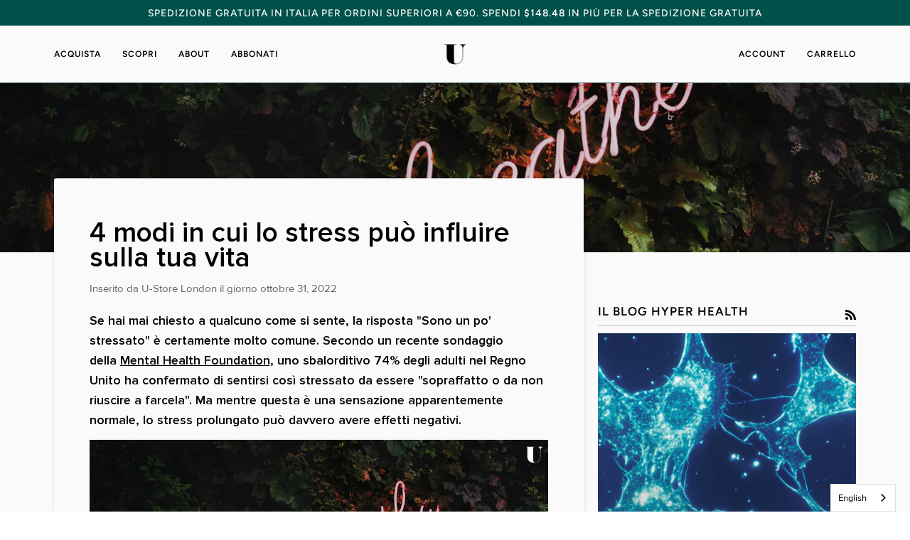

--- FILE ---
content_type: text/html; charset=utf-8
request_url: https://u-earth.store/it-ca/blogs/blog/4-modi-in-cui-lo-stress-puo-avere-un-impatto-sulla-tua-vita
body_size: 55375
content:
<!doctype html>




<html
  class="no-js"
  lang="it"
  
>
<head>
  <!-- Start of Booster Apps Seo-0.1-->
<title>4 modi in cui lo stress può influire sulla tua vita | U-Earth Store</title><meta name="description" content="Lo stress è una sensazione comune a molte persone, ma a lungo termine può causare malattie croniche che hanno un impatto sulla nostra salute fisica e mentale. Scopri qui che impatto ha lo stress sulla tua vita, e come puoi evitarne gli effetti a lungo termine." /><script type="application/ld+json">
  {
    "@context": "https://schema.org",
    "@type": "WebSite",
    "name": "U-Earth Store",
    "url": "https://u-earth.store/en-ca",
    "potentialAction": {
      "@type": "SearchAction",
      "query-input": "required name=query",
      "target": "https://u-earth.store/en-ca/search?q={query}"
    }
  }
</script><script type="application/ld+json">
  {
    "@context": "https://schema.org",
    "@type": "Article",
    "mainEntityOfPage": "https:\/\/u-earth.store\/it-ca\/blogs\/blog\/4-modi-in-cui-lo-stress-puo-avere-un-impatto-sulla-tua-vita",
    "url": "https://u-earth.store/en-ca/it-ca/blogs/blog/4-modi-in-cui-lo-stress-puo-avere-un-impatto-sulla-tua-vita",
    "author": "U-Store London",
    "name": "4 modi in cui lo stress può influire sulla tua vita",
    "publisher": {
      "@type": "Organization",
      "logo": {"@type": "ImageObject","url": "https://u-earth.store/cdn/shop/t/84/assets/logo.png?v=8305"},
      "name": "U-Earth Store"
    },
    "headline": "4 modi in cui lo stress può influire sulla tua vita","image": {"@type": "ImageObject","width": 1024,"height": 1024,"url": "https://u-earth.store/cdn/shop/articles/img-1680084304234_740c2eb7-6cd5-4154-8562-3f597e5b5411_1024x1024.png?v=1694879411"},"datePublished": "2022-10-31 00:00:00 +0100",
    "dateCreated": "2022-10-31 18:39:28 +0100",
    "dateModified": "2022-10-31 00:00:00 +0100","description": "Lo stress è una sensazione comune a molte persone, ma a lungo termine può causare malattie croniche che hanno un impatto sulla nostra salute fisica e mentale. Scopri qui che impatto ha lo stress sulla tua vita, e come puoi evitarne gli effetti a lungo termine." ,"articleBody": "Se hai mai chiesto a qualcuno come si sente, la risposta \"Sono un po' stressato\" è certamente molto comune. Secondo un recente sondaggio della\u0026nbsp;Mental Health Foundation, uno sbalorditivo 74% degli adulti nel Regno Unito ha confermato di sentirsi così stressato da essere \"sopraffatto o da non riuscire a farcela\". Ma mentre questa è una sensazione apparentemente normale, lo stress prolungato può davvero avere effetti negativi.\n\n\nLo stress è normale, giusto?\nGli attacchi periodici di stress sono comuni per la maggior parte delle persone, ma la ricerca ha dimostrato che lo stress cronico può avere un impatto importante sul corpo. \nFisicamente, lo stress può influire sul sistema immunitario, sullo stomaco e può persino causare diabete e accumulo di placca nelle arterie. E non stiamo ancora considerando l'impatto sulla salute mentale. Ciò significa che è essenziale conoscere le cause dello stress ed imparare a gestirlo.\n\u0026nbsp;\nPerché gli esseri umani si sentono stressati?\nLa risposta del corpo allo stress è in realtà un fenomeno naturale e deriva dalla cosidetta reazione \"di attacco o fuga\", che è la risposta del nostro cervello e del nostro corpo a una qualsiasi minaccia.\nIl cervello, quando riscontra un fattore di stress, risponde inviando messaggi attraverso la ghiandola pituitaria alle ghiandole surrenali, che quindi rilasciano ormoni come adrenalina, cortisolo e noradrenalina. Ciò si traduce in un aumento della pressione sanguigna, insieme a un'iniezione di glucosio nei muscoli. Questo ci fornisce l'energia per \u0026nbsp;reagire e la concentrazione per affrontare prontamente un problema. Una volta che il fattore di stress è stato alleviato, il corpo si rilassa e torna ad uno stato normale. Lo stress quindi, può essere utile in alcune situazioni.\n\u0026nbsp;\n4 modi in cui lo stress ha un impatto su di noi\nCome anticipato, i problemi causati dallo stress cronico sono molteplici, e ognuno di noi\u0026nbsp;sperimenta gli effetti dello stress in modo diverso. Ciò che determina il modo in cui reagiamo allo stress è la nostra\u0026nbsp;salute fisica, la genetica e persino le persone che ci circondano, pertanto, ognuno ha una reazione differente allo stress. Tuttavia, in generale, gli effetti dello stress rientrano nelle categorie di cui parlaremo di seguito.\nEffetti fisici dello stress\nSono molteplici i sintomi dello stress sul nostro fisico. Oltre a quelli che già conosciamo, come mal di testa e battito cardiaco accelerato, alcuni di questi sintomi possono essere:\n\n\n  Mal di stomaco\n\n\n  Mandibola serrata o bruxismo (digrignamento dei denti)\n\n\n  Insonnia\n\n\n  Malattie frequenti come raffreddori o altri virus\n\n\n  Muscoli tesi e doloranti\n\n\n  Tremolio\n\n  Mani e piedi freddi o sudati\n\n  Secchezza delle fauci\n\n\n  Problemi a deglutire\n\n\n  Dolore toracico\u0026nbsp;\n\nEffetti emotivi dello stress\nMolti di voi conosceranno già l'impatto che lo stress ha sulla salute mentale. I sintomi dello stress possono manifestarsi a livello mentale come:\n\n\n  Sensazione di sopraffazione\n\n  Non sentirsi in grado di rilassarsi\n\n\n  Caos mentale\n\n\u0026nbsp;Sentirsi\u0026nbsp;facilmente turbati, frustrati o arrabbiati\nMorale basso\n\nEffetti comportamentali dello stress\nCi sono anche alcuni cambiamenti comportamentali che potrebbero segnalare che una persona è stressata, come ad esempio:\n\n\n  Fumare o bere più del solito\n\n\n  Perdita o cambiamento dell'appetito\n\n\n\u0026nbsp;Procrastinare\u0026nbsp;ed evitare responsabilità\n\n\n\u0026nbsp;Agitarsi\u0026nbsp;e sviluppare comportamenti come mangiarsi o strapparsi le unghie\n\n\nEffetti cognitivi dello stress\nLo stress può anche avere un impatto significativo sulle nostre capacità cognitive. I segnali dello stress relativi alla cognizione possono includere:\n\n\n  Dimenticanze\n\n  Nebbia cerebrale\n\n  Preoccupazione costante\n\n\n  Caos mentale\n\n  Disorganizzazione\n\n\n  Pessimismo\n\n\n\n\nGli effetti a lungo termine dello stress\nI sintomi dello stress a breve termine di cui sopra possono avere un impatto significativo sulla vita di una persona. Tuttavia, questi sono solo problemi a breve termine che potrebbero presentarsi in situazioni stressanti. Lo stress cronico a lungo termine può avere un impatto molto più ampio sulla salute fisica e psicologica di una persona.\n\n\n\u0026nbsp;Sistema immunitario:\u0026nbsp;gli studi hanno dimostrato che lo stress cronico può avere un impatto negativo sul sistema immunitario. Secondo la ricerca, può aumentare i livelli di linfociti T soppressori e catecolamine nel corpo, sopprimendo il sistema immunitario e portando a un rischio maggiore di infezioni virali. Sebbene attualmente non sia stato confermato alcun legame tra stress e cancro, studi recenti hanno trovato un legame tra lo stress e la soppressione delle cellule che potrebbero prevenire e distruggere piccole metastasi.\n\n\n\u0026nbsp;Chi soffre di asma:\u0026nbsp;l'istamina che viene rilasciata quando proviamo una sensazione di stress può avere un impatto sulla salute degli asmatici e può causare gravi broncocostrizioni.\n\n\n  Diabete: è stato anche dimostrato che lo stress aumenta il rischio di diabete mellito poiché la salute psicologica può influire sulla tolleranza e sul bisogno di insulina di una persona.\n\n\n  Problemi di stomaco: lo stress può anche modificare i livelli di acido nello stomaco, che possono causare ulcere (sia peptiche che da stress) o, in alcuni casi, colite ulcerosa.\n\n\n  Problemi cardiaci\/circolatori:\u0026nbsp;lo stress cronico può avere anche effetti sulle arterie, causando accumulo di placca.\n\n\n  Malattie psichiatriche: esiste un forte legame tra stress e nevrosi, depressione e schizofrenia.\n\n\nCi sono quindi diversi motivi validi per riconoscere e affrontare lo stress in fase precoce.\nCome alleviare e prevenire lo stress\nEsistono vari metodi sia per prevenire che per alleviare lo stress quando colpisce, sia a breve che a lungo termine. Come per la maggior parte delle condizioni mediche, prevenire è meglio che curare. Pertanto, è fondamentale trovare le strategie più adatte alle nostre esigenze specifiche. Esempi di misure da adottare per prevenire e alleviare lo stress includono:\nMeditazione\nSolo\u0026nbsp;10 minuti di meditazione quotidiana possono avere un impatto significativo sul caos mentale e sull'ansia, come hanno dimostrato gli studi. Esistono molte sessioni di meditazione guidata disponibili su piattaforme di streaming, molte delle quali gratuite, inclusa l'App Pure Air Zone.\nSelf-care - prendersi cura di sé\nPrendersi del tempo per fare le cose che ci piacciono, che si tratti di rilassarsi con un libro o guardare i nostri programmi preferiti, coccolarsi o incontrare gli amici, può avere un impatto significativo sui livelli di stress.\nDire di no\nSe i colleghi ti chiedono di svolgere parte del loro lavoro o se ti senti troppo stressato per partecipare a un evento, imparare a dire di no è molto importante. Non possiamo sempre essere disponibili per tutti, dunque è fondamentale\u0026nbsp;impostare dei limiti per tenere sotto controllo lo stress.\nMangiare bene\nQuando si è stressati, non prendersi l'impegno di cucinare pasti nutrienti e bilanciati potrebbe sembrare la via più semplice. Tuttavia, esistono diversi pasti e spuntini veloci che ti permettono di mangiare in maniera salutare, anche se non hai molto tempo da dedicare alla cucina.\nEsercizio regolare\nMolti studi dimostrano che l'esercizio fisico riduce gli ormoni dello stress e stimola la produzione di endorfine. Una passeggiata quotidiana può avere un impatto positivo sulla nostra salute mentale e fisica.\nAssumere un integratore mirato\nSe ritieni che lo stress abbia già un impatto significativo su di te, o stai cercando di prepararti in vista di un periodo stressante, un integratore mirato può fare al caso tuo. Non tutti gli integratori forniscono lo stesso supporto, per cui ti consigliamo di cercarne uno che contenga ingredienti utili alla prevenzione e alla riduzione dello stress.\n\u0026nbsp;\n\n\nHyper-U: l'integratore antistress\nHyper-U è un integratore quotidiano pensato per migliorare la risposta del tuo corpo allo stress ossidativo e mentale.\nLa formulazione, che include\u0026nbsp;rhodiola, spirulina e ficocianina, garantisce proprietà antiossidanti e antinfiammatorie, e può aiutare a\u0026nbsp;concentrarti, a ridurre la pressione sanguigna, il colesterolo e le allergie, tenendo sotto controllo i livelli dello zucchero. Può anche\u0026nbsp;aiutare il sistema nervoso a riprendersi da periodi di forte stress, consentendoti di performare al meglio delle tue possibilità.\nVuoi saperne di più? Hyper-U può aiutare a ridurre e prevenire l'impatto dello stress sul cervello e sul corpo."
  }
</script>
<!-- end of Booster Apps SEO -->

  

  



  <meta name="application-name" content="U-Earth Hyper Health">
  <meta name="apple-mobile-web-app-title" content="U-Earth Hyper Health">
  <meta name="apple-mobile-web-app-capable" content="yes">
  <meta name="apple-mobile-web-app-status-bar-style" content="default">

  

  <meta name="theme-color" content="#000000">

  <link rel="manifest" href="//u-earth.store/cdn/shop/t/84/assets/manifest.json?v=75364505919912981591765306862" type="application/json">

  

  
    <script>
      if ('serviceWorker' in navigator) {
        navigator.serviceWorker
          .register('//u-earth.store/cdn/shop/t/84/assets/service-worker.js?v=146035508652882186891688568750')
          .catch((error) => console.log('Service Worker registration failed:', error));
      }

      
    </script>

    <style data-shopify>
      .application-button {
        position: fixed !important;
        bottom: 1rem;
        right: 1rem;
        z-index: 100;
      }
    </style>
  


  <meta charset="utf-8">
  <meta http-equiv="X-UA-Compatible" content="IE=edge,chrome=1">
  <meta name="viewport" content="width=device-width,initial-scale=1,viewport-fit=cover">
  <meta name="theme-color" content="#062824"><link rel="canonical" href="https://u-earth.store/it-ca/blogs/blog/4-modi-in-cui-lo-stress-puo-avere-un-impatto-sulla-tua-vita"><!-- ======================= Pipeline Theme V6.5.1 ========================= -->

  <link rel="preconnect" href="https://cdn.shopify.com" crossorigin>
  <link rel="preconnect" href="https://fonts.shopify.com" crossorigin>
  <link rel="preconnect" href="https://monorail-edge.shopifysvc.com" crossorigin>

  <link rel="preload" href="//u-earth.store/cdn/shop/t/84/assets/lazysizes.js?v=111431644619468174291686150173" as="script">
  <link rel="preload" href="//u-earth.store/cdn/shop/t/84/assets/vendor.js?v=131139509784942254651686150173" as="script">
  <link rel="preload" href="//u-earth.store/cdn/shop/t/84/assets/theme.dev.js?v=177059334348712987841709882035" as="script">
  <link rel="preload" href="//u-earth.store/cdn/shop/t/84/assets/theme.css?v=158421541227850437451711016359" as="style"><link rel="shortcut icon" href="//u-earth.store/cdn/shop/files/Risorsa_2logo_u-mask_32x32.png?v=1645460992" type="image/png"><!-- Title and description ================================================ -->
  
  <title>

  4 modi in cui lo stress può influire sulla tua vita | U-Earth Store
</title><meta name="description" content="Lo stress è una sensazione comune a molte persone, ma a lungo termine può causare malattie croniche che hanno un impatto sulla nostra salute fisica e mentale. Scopri qui che impatto ha lo stress sulla tua vita, e come puoi evitarne gli effetti a lungo termine."><!-- /snippets/social-meta-tags.liquid --><meta property="og:site_name" content="U-Earth Store">
<meta property="og:url" content="https://u-earth.store/it-ca/blogs/blog/4-modi-in-cui-lo-stress-puo-avere-un-impatto-sulla-tua-vita">
<meta property="og:title" content="4 modi in cui lo stress può influire sulla tua vita">
<meta property="og:type" content="article">
<meta property="og:description" content="Lo stress è una sensazione comune a molte persone, ma a lungo termine può causare malattie croniche che hanno un impatto sulla nostra salute fisica e mentale. Scopri qui che impatto ha lo stress sulla tua vita, e come puoi evitarne gli effetti a lungo termine."><meta property="og:image" content="http://u-earth.store/cdn/shop/articles/img-1680084304234_740c2eb7-6cd5-4154-8562-3f597e5b5411.png?v=1694879411">
      <meta property="og:image:secure_url" content="https://u-earth.store/cdn/shop/articles/img-1680084304234_740c2eb7-6cd5-4154-8562-3f597e5b5411.png?v=1694879411">
      <meta property="og:image:height" content="750">
      <meta property="og:image:width" content="1500">


<meta name="twitter:site" content="@UEarthOfficial">
<meta name="twitter:card" content="summary_large_image">
<meta name="twitter:title" content="4 modi in cui lo stress può influire sulla tua vita">
<meta name="twitter:description" content="Lo stress è una sensazione comune a molte persone, ma a lungo termine può causare malattie croniche che hanno un impatto sulla nostra salute fisica e mentale. Scopri qui che impatto ha lo stress sulla tua vita, e come puoi evitarne gli effetti a lungo termine."><!-- CSS ================================================================== -->

  <link href="//u-earth.store/cdn/shop/t/84/assets/font-settings.css?v=64700878333580942551765306862" rel="stylesheet" type="text/css" media="all" />
  <!-- /snippets/css-variables.liquid -->


<style data-shopify>

:root {
/* ================ Layout Variables ================ */






--LAYOUT-WIDTH: 1200px;
--LAYOUT-GUTTER: 20px;
--LAYOUT-GUTTER-OFFSET: -20px;
--NAV-GUTTER: 15px;
--LAYOUT-OUTER: 36px;

/* ================ Product video ================ */

--COLOR-VIDEO-BG: #ededed;


/* ================ Color Variables ================ */

/* === Backgrounds ===*/
--COLOR-BG: #fafafa;
--COLOR-BG-ACCENT: #ffffff;

/* === Text colors ===*/
--COLOR-TEXT-DARK: #000000;
--COLOR-TEXT: #191008;
--COLOR-TEXT-LIGHT: #5d5651;

/* === Bright color ===*/
--COLOR-PRIMARY: #59807c;
--COLOR-PRIMARY-HOVER: #2f5d59;
--COLOR-PRIMARY-FADE: rgba(89, 128, 124, 0.05);
--COLOR-PRIMARY-FADE-HOVER: rgba(89, 128, 124, 0.1);--COLOR-PRIMARY-OPPOSITE: #ffffff;

/* === Secondary/link Color ===*/
--COLOR-SECONDARY: #062824;
--COLOR-SECONDARY-HOVER: #000000;
--COLOR-SECONDARY-FADE: rgba(6, 40, 36, 0.05);
--COLOR-SECONDARY-FADE-HOVER: rgba(6, 40, 36, 0.1);--COLOR-SECONDARY-OPPOSITE: #ffffff;

/* === Shades of grey ===*/
--COLOR-A5:  rgba(25, 16, 8, 0.05);
--COLOR-A10: rgba(25, 16, 8, 0.1);
--COLOR-A20: rgba(25, 16, 8, 0.2);
--COLOR-A35: rgba(25, 16, 8, 0.35);
--COLOR-A50: rgba(25, 16, 8, 0.5);
--COLOR-A80: rgba(25, 16, 8, 0.8);
--COLOR-A90: rgba(25, 16, 8, 0.9);
--COLOR-A95: rgba(25, 16, 8, 0.95);


/* ================ Inverted Color Variables ================ */

--INVERSE-BG: #000000;
--INVERSE-BG-ACCENT: #000000;

/* === Text colors ===*/
--INVERSE-TEXT-DARK: #ffffff;
--INVERSE-TEXT: #ffffff;
--INVERSE-TEXT-LIGHT: #b3b3b3;

/* === Bright color ===*/
--INVERSE-PRIMARY: #59807c;
--INVERSE-PRIMARY-HOVER: #2f5d59;
--INVERSE-PRIMARY-FADE: rgba(89, 128, 124, 0.05);
--INVERSE-PRIMARY-FADE-HOVER: rgba(89, 128, 124, 0.1);--INVERSE-PRIMARY-OPPOSITE: #ffffff;


/* === Second Color ===*/
--INVERSE-SECONDARY: #dff3fd;
--INVERSE-SECONDARY-HOVER: #91dbff;
--INVERSE-SECONDARY-FADE: rgba(223, 243, 253, 0.05);
--INVERSE-SECONDARY-FADE-HOVER: rgba(223, 243, 253, 0.1);--INVERSE-SECONDARY-OPPOSITE: #000000;


/* === Shades of grey ===*/
--INVERSE-A5:  rgba(255, 255, 255, 0.05);
--INVERSE-A10: rgba(255, 255, 255, 0.1);
--INVERSE-A20: rgba(255, 255, 255, 0.2);
--INVERSE-A35: rgba(255, 255, 255, 0.3);
--INVERSE-A80: rgba(255, 255, 255, 0.8);
--INVERSE-A90: rgba(255, 255, 255, 0.9);
--INVERSE-A95: rgba(255, 255, 255, 0.95);


/* ================ Bright Color Variables ================ */

--BRIGHT-BG: #062824;
--BRIGHT-BG-ACCENT: #59807c;

/* === Text colors ===*/
--BRIGHT-TEXT-DARK: #ffffff;
--BRIGHT-TEXT: #ffffff;
--BRIGHT-TEXT-LIGHT: #b4bfbd;

/* === Bright color ===*/
--BRIGHT-PRIMARY: #EFBD1E;
--BRIGHT-PRIMARY-HOVER: #c19200;
--BRIGHT-PRIMARY-FADE: rgba(239, 189, 30, 0.05);
--BRIGHT-PRIMARY-FADE-HOVER: rgba(239, 189, 30, 0.1);--BRIGHT-PRIMARY-OPPOSITE: #000000;


/* === Second Color ===*/
--BRIGHT-SECONDARY: #E7B000;
--BRIGHT-SECONDARY-HOVER: #9b7600;
--BRIGHT-SECONDARY-FADE: rgba(231, 176, 0, 0.05);
--BRIGHT-SECONDARY-FADE-HOVER: rgba(231, 176, 0, 0.1);--BRIGHT-SECONDARY-OPPOSITE: #000000;


/* === Shades of grey ===*/
--BRIGHT-A5:  rgba(255, 255, 255, 0.05);
--BRIGHT-A10: rgba(255, 255, 255, 0.1);
--BRIGHT-A20: rgba(255, 255, 255, 0.2);
--BRIGHT-A35: rgba(255, 255, 255, 0.3);
--BRIGHT-A80: rgba(255, 255, 255, 0.8);
--BRIGHT-A90: rgba(255, 255, 255, 0.9);
--BRIGHT-A95: rgba(255, 255, 255, 0.95);


/* === Account Bar ===*/
--COLOR-ANNOUNCEMENT-BG: #005149;
--COLOR-ANNOUNCEMENT-TEXT: #ffffff;

/* === Nav and dropdown link background ===*/
--COLOR-NAV: #fafafa;
--COLOR-NAV-TEXT: #000000;
--COLOR-NAV-TEXT-DARK: #000000;
--COLOR-NAV-TEXT-LIGHT: #4b4b4b;
--COLOR-NAV-BORDER: #59807c;
--COLOR-NAV-A10: rgba(0, 0, 0, 0.1);
--COLOR-NAV-A50: rgba(0, 0, 0, 0.5);
--COLOR-HIGHLIGHT-LINK: #aa8a23;

/* === Site Footer ===*/
--COLOR-FOOTER-BG: #59807c;
--COLOR-FOOTER-TEXT: #ffffff;
--COLOR-FOOTER-A5: rgba(255, 255, 255, 0.05);
--COLOR-FOOTER-A15: rgba(255, 255, 255, 0.15);
--COLOR-FOOTER-A90: rgba(255, 255, 255, 0.9);

/* === Sub-Footer ===*/
--COLOR-SUB-FOOTER-BG: #062824;
--COLOR-SUB-FOOTER-TEXT: #ffffff;
--COLOR-SUB-FOOTER-A5: rgba(255, 255, 255, 0.05);
--COLOR-SUB-FOOTER-A15: rgba(255, 255, 255, 0.15);
--COLOR-SUB-FOOTER-A90: rgba(255, 255, 255, 0.9);

/* === Products ===*/
--PRODUCT-GRID-ASPECT-RATIO: 100%;

/* === Product badges ===*/
--COLOR-BADGE: #ffffff;
--COLOR-BADGE-TEXT: #656565;
--COLOR-BADGE-TEXT-HOVER: #8b8b8b;
--COLOR-BADGE-HAIRLINE: #f7f7f7;

/* === Product item slider ===*/--COLOR-PRODUCT-SLIDER: #ffffff;--COLOR-PRODUCT-SLIDER-OPPOSITE: rgba(13, 13, 13, 0.06);/* === disabled form colors ===*/
--COLOR-DISABLED-BG: #e4e3e2;
--COLOR-DISABLED-TEXT: #aba8a5;

--INVERSE-DISABLED-BG: #1a1a1a;
--INVERSE-DISABLED-TEXT: #595959;

/* === Button Radius === */
--BUTTON-RADIUS: 10px;


/* ================ Typography ================ */

--FONT-STACK-BODY: Figtree, sans-serif;
--FONT-STYLE-BODY: normal;
--FONT-WEIGHT-BODY: 400;
--FONT-WEIGHT-BODY-BOLD: 500;
--FONT-ADJUST-BODY: 1.0;

--FONT-STACK-HEADING: Halant, serif;
--FONT-STYLE-HEADING: normal;
--FONT-WEIGHT-HEADING: 400;
--FONT-WEIGHT-HEADING-BOLD: 500;
--FONT-ADJUST-HEADING: 1.0;

  --FONT-HEADING-SPACE: normal;
  --FONT-HEADING-CAPS: none;


--FONT-STACK-ACCENT: Figtree, serif;
--FONT-STYLE-ACCENT: normal;
--FONT-WEIGHT-ACCENT: 500;
--FONT-WEIGHT-ACCENT-BOLD: 600;
--FONT-ADJUST-ACCENT: 0.95;
--FONT-SPACING-ACCENT: 1px;

--FONT-STACK-NAV: Figtree, sans-serif;
--FONT-STYLE-NAV: normal;
--FONT-ADJUST-NAV: 1.0;

--FONT-WEIGHT-NAV: 500;
--FONT-WEIGHT-NAV-BOLD: 600;


--ICO-SELECT: url('//u-earth.store/cdn/shop/t/84/assets/ico-select.svg?v=119816397068849146311686583599');

/* ================ Photo correction ================ */
--PHOTO-CORRECTION: 100%;


  <!-- /snippets/css-variables-contrast.liquid -->



--COLOR-TEXT-DARK: #000000;
--COLOR-TEXT:#000000;
--COLOR-TEXT-LIGHT: #191008;

--INVERSE-TEXT-DARK: #ffffff;
--INVERSE-TEXT: #ffffff;
--INVERSE-TEXT-LIGHT: #ffffff;


}

</style>

  <link href="//u-earth.store/cdn/shop/t/84/assets/theme.css?v=158421541227850437451711016359" rel="stylesheet" type="text/css" media="all" />

  <script>
    document.documentElement.className = document.documentElement.className.replace('no-js', 'js');

    
      document.documentElement.classList.add('aos-initialized');let root = '/it-ca';
    if (root[root.length - 1] !== '/') {
      root = `${root}/`;
    }
    var theme = {
      routes: {
        root_url: root,
        cart: '/it-ca/cart',
        cart_add_url: '/it-ca/cart/add',
        product_recommendations_url: '/it-ca/recommendations/products',
        account_addresses_url: '/it-ca/account/addresses'
      },
      state: {
        cartOpen: null,
      },
      sizes: {
        small: 480,
        medium: 768,
        large: 1100,
        widescreen: 1400
      },
      keyboardKeys: {
        TAB: 9,
        ENTER: 13,
        ESCAPE: 27,
        SPACE: 32,
        LEFTARROW: 37,
        RIGHTARROW: 39
      },
      assets: {
        photoswipe: '//u-earth.store/cdn/shop/t/84/assets/photoswipe.js?v=162613001030112971491686150173',
        smoothscroll: '//u-earth.store/cdn/shop/t/84/assets/smoothscroll.js?v=37906625415260927261686150173',
        swatches: '//u-earth.store/cdn/shop/t/84/assets/swatches.json?v=154940297821828866241686150173',
        noImage: '//u-earth.store/cdn/shopifycloud/storefront/assets/no-image-2048-a2addb12.gif',
        base: '//u-earth.store/cdn/shop/t/84/assets/'
      },
      strings: {
        swatchesKey: "Colore, Colore",
        addToCart: "Aggiungi al carrello",
        estimateShipping: "Stima delle spese di spedizione",
        noShippingAvailable: "Non spediamo a questa destinazione.",
        free: "Gratis",
        from: "Da",
        preOrder: "Pre-ordina",
        soldOut: "Esaurito",
        sale: "\u0026lt;tc\u0026gt;Offerta\u0026lt;\/tc\u0026gt;",
        subscription: "Iscrizione",
        unavailable: "Non disponibile",
        unitPrice: "Prezzo unitario",
        unitPriceSeparator: "per",
        stockout: "Tutti i prodotti disponibili sono nel carrello",
        products: "Prodotti",
        pages: "Pagine",
        collections: "Collezioni",
        resultsFor: "Risultati per",
        noResultsFor: "Nessun risultato per",
        articles: "Articoli",
        successMessage: "Link copiato negli appunti",
      },
      settings: {
        badge_sale_type: "dollar",
        search_products: true,
        search_collections: true,
        search_pages: true,
        search_articles: true,
        animate_hover: true,
        animate_scroll: true,
        show_locale_desktop: null,
        show_locale_mobile: null,
        show_currency_desktop: null,
        show_currency_mobile: null,
        currency_select_type: "country",
        currency_code_enable: false,
        excluded_collections_strict: ["all"," frontpage"],
        excluded_collections: ["sibling"]
      },
      info: {
        name: 'pipeline'
      },
      version: '6.5.1',
      moneyFormat: "${{amount}}",
      shopCurrency: "EUR",
      currencyCode: "CAD"
    }
    let windowInnerHeight = window.innerHeight;
    document.documentElement.style.setProperty('--full-screen', `${windowInnerHeight}px`);
    document.documentElement.style.setProperty('--three-quarters', `${windowInnerHeight * 0.75}px`);
    document.documentElement.style.setProperty('--two-thirds', `${windowInnerHeight * 0.66}px`);
    document.documentElement.style.setProperty('--one-half', `${windowInnerHeight * 0.5}px`);
    document.documentElement.style.setProperty('--one-third', `${windowInnerHeight * 0.33}px`);
    document.documentElement.style.setProperty('--one-fifth', `${windowInnerHeight * 0.2}px`);

    window.lazySizesConfig = window.lazySizesConfig || {};
    window.lazySizesConfig.loadHidden = false;
    window.isRTL = document.documentElement.getAttribute('dir') === 'rtl';
  </script><!-- Theme Javascript ============================================================== -->
  <script src="//u-earth.store/cdn/shop/t/84/assets/lazysizes.js?v=111431644619468174291686150173" async="async"></script>
  <script src="//u-earth.store/cdn/shop/t/84/assets/vendor.js?v=131139509784942254651686150173" defer="defer"></script>
  <script src="//u-earth.store/cdn/shop/t/84/assets/theme.dev.js?v=177059334348712987841709882035" defer="defer"></script>

  <script type="lazyload2">
    (function () {
      function onPageShowEvents() {
        if ('requestIdleCallback' in window) {
          requestIdleCallback(initCartEvent, { timeout: 500 })
        } else {
          initCartEvent()
        }
        function initCartEvent(){
          window.fetch(window.theme.routes.cart + '.js')
          .then((response) => {
            if(!response.ok){
              throw {status: response.statusText};
            }
            return response.json();
          })
          .then((response) => {
            document.dispatchEvent(new CustomEvent('theme:cart:change', {
              detail: {
                cart: response,
              },
              bubbles: true,
            }));
            return response;
          })
          .catch((e) => {
            console.error(e);
          });
        }
      };
      window.onpageshow = onPageShowEvents;
    })();
  </script>

  <script type="lazyload2">
    if (window.MSInputMethodContext && document.documentMode) {
      var scripts = document.getElementsByTagName('script')[0];
      var polyfill = document.createElement("script");
      polyfill.defer = true;
      polyfill.src = "//u-earth.store/cdn/shop/t/84/assets/ie11.js?v=144489047535103983231686150173";

      scripts.parentNode.insertBefore(polyfill, scripts);
    }
  </script>

  <!-- Shopify app scripts =========================================================== -->

  <script>window.performance && window.performance.mark && window.performance.mark('shopify.content_for_header.start');</script><meta name="facebook-domain-verification" content="njztt0x12mj434ptglvhem96b479i0">
<meta name="facebook-domain-verification" content="86ld46topcz4e8r3g9plqjsb01b5y7">
<meta name="google-site-verification" content="EZyQeOKxgebKk3JoV4eVPOxBQCKnJ8tyFETEjW8eg5Q">
<meta id="shopify-digital-wallet" name="shopify-digital-wallet" content="/55997956292/digital_wallets/dialog">
<meta name="shopify-checkout-api-token" content="7f6d0cd861601f8c01825a26757df314">
<meta id="in-context-paypal-metadata" data-shop-id="55997956292" data-venmo-supported="false" data-environment="production" data-locale="it_IT" data-paypal-v4="true" data-currency="CAD">
<link rel="alternate" type="application/atom+xml" title="Feed" href="/it-ca/blogs/blog.atom" />
<link rel="alternate" hreflang="x-default" href="https://u-earth.store/blogs/blog/4-ways-stress-can-impact-your-life">
<link rel="alternate" hreflang="en" href="https://u-earth.store/blogs/blog/4-ways-stress-can-impact-your-life">
<link rel="alternate" hreflang="it" href="https://u-earth.store/it/blogs/blog/4-modi-in-cui-lo-stress-puo-avere-un-impatto-sulla-tua-vita">
<link rel="alternate" hreflang="en-US" href="https://u-earth.store/en-us/blogs/blog/4-ways-stress-can-impact-your-life">
<link rel="alternate" hreflang="it-US" href="https://u-earth.store/it-us/blogs/blog/4-modi-in-cui-lo-stress-puo-avere-un-impatto-sulla-tua-vita">
<link rel="alternate" hreflang="en-CA" href="https://u-earth.store/en-ca/blogs/blog/4-ways-stress-can-impact-your-life">
<link rel="alternate" hreflang="it-CA" href="https://u-earth.store/it-ca/blogs/blog/4-modi-in-cui-lo-stress-puo-avere-un-impatto-sulla-tua-vita">
<link rel="alternate" hreflang="en-GB" href="https://u-earth.store/en-gb/blogs/blog/4-ways-stress-can-impact-your-life">
<link rel="alternate" hreflang="it-GB" href="https://u-earth.store/it-gb/blogs/blog/4-modi-in-cui-lo-stress-puo-avere-un-impatto-sulla-tua-vita">
<link rel="alternate" hreflang="en-AU" href="https://u-earth.store/en-aus/blogs/blog/4-ways-stress-can-impact-your-life">
<link rel="alternate" hreflang="it-AU" href="https://u-earth.store/it-aus/blogs/blog/4-modi-in-cui-lo-stress-puo-avere-un-impatto-sulla-tua-vita">
<link rel="alternate" hreflang="en-NZ" href="https://u-earth.store/en-aus/blogs/blog/4-ways-stress-can-impact-your-life">
<link rel="alternate" hreflang="it-NZ" href="https://u-earth.store/it-aus/blogs/blog/4-modi-in-cui-lo-stress-puo-avere-un-impatto-sulla-tua-vita">
<link rel="alternate" hreflang="en-IT" href="https://u-earth.store/en-it/blogs/blog/4-ways-stress-can-impact-your-life">
<link rel="alternate" hreflang="it-IT" href="https://u-earth.store/it-it/blogs/blog/4-modi-in-cui-lo-stress-puo-avere-un-impatto-sulla-tua-vita">
<script async="async" src="/checkouts/internal/preloads.js?locale=it-CA"></script>
<link rel="preconnect" href="https://shop.app" crossorigin="anonymous">
<script async="async" src="https://shop.app/checkouts/internal/preloads.js?locale=it-CA&shop_id=55997956292" crossorigin="anonymous"></script>
<script id="apple-pay-shop-capabilities" type="application/json">{"shopId":55997956292,"countryCode":"IT","currencyCode":"CAD","merchantCapabilities":["supports3DS"],"merchantId":"gid:\/\/shopify\/Shop\/55997956292","merchantName":"U-Earth Store","requiredBillingContactFields":["postalAddress","email","phone"],"requiredShippingContactFields":["postalAddress","email","phone"],"shippingType":"shipping","supportedNetworks":["visa","maestro","masterCard","amex"],"total":{"type":"pending","label":"U-Earth Store","amount":"1.00"},"shopifyPaymentsEnabled":true,"supportsSubscriptions":true}</script>
<script id="shopify-features" type="application/json">{"accessToken":"7f6d0cd861601f8c01825a26757df314","betas":["rich-media-storefront-analytics"],"domain":"u-earth.store","predictiveSearch":true,"shopId":55997956292,"locale":"it"}</script>
<script>var Shopify = Shopify || {};
Shopify.shop = "the-u-store-global.myshopify.com";
Shopify.locale = "it";
Shopify.currency = {"active":"CAD","rate":"1.6497276"};
Shopify.country = "CA";
Shopify.theme = {"name":"[New Structure] Pipeline 6.5 Speed Optimized","id":149955412304,"schema_name":"Pipeline","schema_version":"6.5.1","theme_store_id":739,"role":"main"};
Shopify.theme.handle = "null";
Shopify.theme.style = {"id":null,"handle":null};
Shopify.cdnHost = "u-earth.store/cdn";
Shopify.routes = Shopify.routes || {};
Shopify.routes.root = "/it-ca/";</script>
<script type="module">!function(o){(o.Shopify=o.Shopify||{}).modules=!0}(window);</script>
<script>!function(o){function n(){var o=[];function n(){o.push(Array.prototype.slice.apply(arguments))}return n.q=o,n}var t=o.Shopify=o.Shopify||{};t.loadFeatures=n(),t.autoloadFeatures=n()}(window);</script>
<script>
  window.ShopifyPay = window.ShopifyPay || {};
  window.ShopifyPay.apiHost = "shop.app\/pay";
  window.ShopifyPay.redirectState = null;
</script>
<script id="shop-js-analytics" type="application/json">{"pageType":"article"}</script>
<script defer="defer" async type="module" src="//u-earth.store/cdn/shopifycloud/shop-js/modules/v2/client.init-shop-cart-sync_dvfQaB1V.it.esm.js"></script>
<script defer="defer" async type="module" src="//u-earth.store/cdn/shopifycloud/shop-js/modules/v2/chunk.common_BW-OJwDu.esm.js"></script>
<script defer="defer" async type="module" src="//u-earth.store/cdn/shopifycloud/shop-js/modules/v2/chunk.modal_CX4jaIRf.esm.js"></script>
<script type="module">
  await import("//u-earth.store/cdn/shopifycloud/shop-js/modules/v2/client.init-shop-cart-sync_dvfQaB1V.it.esm.js");
await import("//u-earth.store/cdn/shopifycloud/shop-js/modules/v2/chunk.common_BW-OJwDu.esm.js");
await import("//u-earth.store/cdn/shopifycloud/shop-js/modules/v2/chunk.modal_CX4jaIRf.esm.js");

  window.Shopify.SignInWithShop?.initShopCartSync?.({"fedCMEnabled":true,"windoidEnabled":true});

</script>
<script>
  window.Shopify = window.Shopify || {};
  if (!window.Shopify.featureAssets) window.Shopify.featureAssets = {};
  window.Shopify.featureAssets['shop-js'] = {"shop-cart-sync":["modules/v2/client.shop-cart-sync_CGEUFKvL.it.esm.js","modules/v2/chunk.common_BW-OJwDu.esm.js","modules/v2/chunk.modal_CX4jaIRf.esm.js"],"init-fed-cm":["modules/v2/client.init-fed-cm_Q280f13X.it.esm.js","modules/v2/chunk.common_BW-OJwDu.esm.js","modules/v2/chunk.modal_CX4jaIRf.esm.js"],"shop-cash-offers":["modules/v2/client.shop-cash-offers_DoRGZwcj.it.esm.js","modules/v2/chunk.common_BW-OJwDu.esm.js","modules/v2/chunk.modal_CX4jaIRf.esm.js"],"shop-login-button":["modules/v2/client.shop-login-button_DMM6ww0E.it.esm.js","modules/v2/chunk.common_BW-OJwDu.esm.js","modules/v2/chunk.modal_CX4jaIRf.esm.js"],"pay-button":["modules/v2/client.pay-button_B6q2F277.it.esm.js","modules/v2/chunk.common_BW-OJwDu.esm.js","modules/v2/chunk.modal_CX4jaIRf.esm.js"],"shop-button":["modules/v2/client.shop-button_COUnjhWS.it.esm.js","modules/v2/chunk.common_BW-OJwDu.esm.js","modules/v2/chunk.modal_CX4jaIRf.esm.js"],"avatar":["modules/v2/client.avatar_BTnouDA3.it.esm.js"],"init-windoid":["modules/v2/client.init-windoid_CrSLay9H.it.esm.js","modules/v2/chunk.common_BW-OJwDu.esm.js","modules/v2/chunk.modal_CX4jaIRf.esm.js"],"init-shop-for-new-customer-accounts":["modules/v2/client.init-shop-for-new-customer-accounts_BGmSGr-t.it.esm.js","modules/v2/client.shop-login-button_DMM6ww0E.it.esm.js","modules/v2/chunk.common_BW-OJwDu.esm.js","modules/v2/chunk.modal_CX4jaIRf.esm.js"],"init-shop-email-lookup-coordinator":["modules/v2/client.init-shop-email-lookup-coordinator_BMjbsTlQ.it.esm.js","modules/v2/chunk.common_BW-OJwDu.esm.js","modules/v2/chunk.modal_CX4jaIRf.esm.js"],"init-shop-cart-sync":["modules/v2/client.init-shop-cart-sync_dvfQaB1V.it.esm.js","modules/v2/chunk.common_BW-OJwDu.esm.js","modules/v2/chunk.modal_CX4jaIRf.esm.js"],"shop-toast-manager":["modules/v2/client.shop-toast-manager_C1IUOXW7.it.esm.js","modules/v2/chunk.common_BW-OJwDu.esm.js","modules/v2/chunk.modal_CX4jaIRf.esm.js"],"init-customer-accounts":["modules/v2/client.init-customer-accounts_DyWT7tGr.it.esm.js","modules/v2/client.shop-login-button_DMM6ww0E.it.esm.js","modules/v2/chunk.common_BW-OJwDu.esm.js","modules/v2/chunk.modal_CX4jaIRf.esm.js"],"init-customer-accounts-sign-up":["modules/v2/client.init-customer-accounts-sign-up_DR74S9QP.it.esm.js","modules/v2/client.shop-login-button_DMM6ww0E.it.esm.js","modules/v2/chunk.common_BW-OJwDu.esm.js","modules/v2/chunk.modal_CX4jaIRf.esm.js"],"shop-follow-button":["modules/v2/client.shop-follow-button_C7goD_zf.it.esm.js","modules/v2/chunk.common_BW-OJwDu.esm.js","modules/v2/chunk.modal_CX4jaIRf.esm.js"],"checkout-modal":["modules/v2/client.checkout-modal_Cy_s3Hxe.it.esm.js","modules/v2/chunk.common_BW-OJwDu.esm.js","modules/v2/chunk.modal_CX4jaIRf.esm.js"],"shop-login":["modules/v2/client.shop-login_ByWJfYRH.it.esm.js","modules/v2/chunk.common_BW-OJwDu.esm.js","modules/v2/chunk.modal_CX4jaIRf.esm.js"],"lead-capture":["modules/v2/client.lead-capture_B-cWF8Yd.it.esm.js","modules/v2/chunk.common_BW-OJwDu.esm.js","modules/v2/chunk.modal_CX4jaIRf.esm.js"],"payment-terms":["modules/v2/client.payment-terms_B2vYrkY2.it.esm.js","modules/v2/chunk.common_BW-OJwDu.esm.js","modules/v2/chunk.modal_CX4jaIRf.esm.js"]};
</script>
<script>(function() {
  var isLoaded = false;
  function asyncLoad() {
    if (isLoaded) return;
    isLoaded = true;
    var urls = ["https:\/\/ecommplugins-scripts.trustpilot.com\/v2.1\/js\/header.min.js?settings=eyJrZXkiOiJDVVhpbjdwa1RieDhlRHU2IiwicyI6InNrdSJ9\u0026shop=the-u-store-global.myshopify.com","https:\/\/ecommplugins-trustboxsettings.trustpilot.com\/the-u-store-global.myshopify.com.js?settings=1695376959368\u0026shop=the-u-store-global.myshopify.com","https:\/\/widget.trustpilot.com\/bootstrap\/v5\/tp.widget.sync.bootstrap.min.js?shop=the-u-store-global.myshopify.com","https:\/\/woolyfeed-tags.nyc3.cdn.digitaloceanspaces.com\/the-u-store-global.myshopify.com\/6530742384.js?shop=the-u-store-global.myshopify.com","https:\/\/static.rechargecdn.com\/assets\/js\/widget.min.js?shop=the-u-store-global.myshopify.com","https:\/\/cdn.gojiberry.app\/dist\/shopify\/gojiberry.js?shop=the-u-store-global.myshopify.com","https:\/\/config.gorgias.chat\/bundle-loader\/01HTJ5205864DCZDDXZ3EQ78WE?source=shopify1click\u0026shop=the-u-store-global.myshopify.com","https:\/\/storage.nfcube.com\/instafeed-6d213505a56c32b40715e91729864c02.js?shop=the-u-store-global.myshopify.com","https:\/\/packlink-spf-pro.appspot.com\/platform\/PRO\/checkout\/thankYouScript?v=8\u0026shop=the-u-store-global.myshopify.com","https:\/\/cdn.9gtb.com\/loader.js?g_cvt_id=f1e74288-9054-4a1f-966d-e0f7e0e8c0d4\u0026shop=the-u-store-global.myshopify.com","https:\/\/cdn.weglot.com\/weglot_script_tag.js?shop=the-u-store-global.myshopify.com"];
    for (var i = 0; i < urls.length; i++) {
      var s = document.createElement('script');
      s.type = 'text/javascript';
      s.async = true;
      s.src = urls[i];
      var x = document.getElementsByTagName('script')[0];
      x.parentNode.insertBefore(s, x);
    }
  };
  if(window.attachEvent) {
    window.attachEvent('onload', asyncLoad);
  } else {
    window.addEventListener('load', asyncLoad, false);
  }
})();</script>
<script id="__st">var __st={"a":55997956292,"offset":3600,"reqid":"8ad9faca-bd4b-43c6-aa01-2d34e329609f-1769091593","pageurl":"u-earth.store\/it-ca\/blogs\/blog\/4-modi-in-cui-lo-stress-puo-avere-un-impatto-sulla-tua-vita","s":"articles-558250000580","u":"e27ce46766be","p":"article","rtyp":"article","rid":558250000580};</script>
<script>window.ShopifyPaypalV4VisibilityTracking = true;</script>
<script id="captcha-bootstrap">!function(){'use strict';const t='contact',e='account',n='new_comment',o=[[t,t],['blogs',n],['comments',n],[t,'customer']],c=[[e,'customer_login'],[e,'guest_login'],[e,'recover_customer_password'],[e,'create_customer']],r=t=>t.map((([t,e])=>`form[action*='/${t}']:not([data-nocaptcha='true']) input[name='form_type'][value='${e}']`)).join(','),a=t=>()=>t?[...document.querySelectorAll(t)].map((t=>t.form)):[];function s(){const t=[...o],e=r(t);return a(e)}const i='password',u='form_key',d=['recaptcha-v3-token','g-recaptcha-response','h-captcha-response',i],f=()=>{try{return window.sessionStorage}catch{return}},m='__shopify_v',_=t=>t.elements[u];function p(t,e,n=!1){try{const o=window.sessionStorage,c=JSON.parse(o.getItem(e)),{data:r}=function(t){const{data:e,action:n}=t;return t[m]||n?{data:e,action:n}:{data:t,action:n}}(c);for(const[e,n]of Object.entries(r))t.elements[e]&&(t.elements[e].value=n);n&&o.removeItem(e)}catch(o){console.error('form repopulation failed',{error:o})}}const l='form_type',E='cptcha';function T(t){t.dataset[E]=!0}const w=window,h=w.document,L='Shopify',v='ce_forms',y='captcha';let A=!1;((t,e)=>{const n=(g='f06e6c50-85a8-45c8-87d0-21a2b65856fe',I='https://cdn.shopify.com/shopifycloud/storefront-forms-hcaptcha/ce_storefront_forms_captcha_hcaptcha.v1.5.2.iife.js',D={infoText:'Protetto da hCaptcha',privacyText:'Privacy',termsText:'Termini'},(t,e,n)=>{const o=w[L][v],c=o.bindForm;if(c)return c(t,g,e,D).then(n);var r;o.q.push([[t,g,e,D],n]),r=I,A||(h.body.append(Object.assign(h.createElement('script'),{id:'captcha-provider',async:!0,src:r})),A=!0)});var g,I,D;w[L]=w[L]||{},w[L][v]=w[L][v]||{},w[L][v].q=[],w[L][y]=w[L][y]||{},w[L][y].protect=function(t,e){n(t,void 0,e),T(t)},Object.freeze(w[L][y]),function(t,e,n,w,h,L){const[v,y,A,g]=function(t,e,n){const i=e?o:[],u=t?c:[],d=[...i,...u],f=r(d),m=r(i),_=r(d.filter((([t,e])=>n.includes(e))));return[a(f),a(m),a(_),s()]}(w,h,L),I=t=>{const e=t.target;return e instanceof HTMLFormElement?e:e&&e.form},D=t=>v().includes(t);t.addEventListener('submit',(t=>{const e=I(t);if(!e)return;const n=D(e)&&!e.dataset.hcaptchaBound&&!e.dataset.recaptchaBound,o=_(e),c=g().includes(e)&&(!o||!o.value);(n||c)&&t.preventDefault(),c&&!n&&(function(t){try{if(!f())return;!function(t){const e=f();if(!e)return;const n=_(t);if(!n)return;const o=n.value;o&&e.removeItem(o)}(t);const e=Array.from(Array(32),(()=>Math.random().toString(36)[2])).join('');!function(t,e){_(t)||t.append(Object.assign(document.createElement('input'),{type:'hidden',name:u})),t.elements[u].value=e}(t,e),function(t,e){const n=f();if(!n)return;const o=[...t.querySelectorAll(`input[type='${i}']`)].map((({name:t})=>t)),c=[...d,...o],r={};for(const[a,s]of new FormData(t).entries())c.includes(a)||(r[a]=s);n.setItem(e,JSON.stringify({[m]:1,action:t.action,data:r}))}(t,e)}catch(e){console.error('failed to persist form',e)}}(e),e.submit())}));const S=(t,e)=>{t&&!t.dataset[E]&&(n(t,e.some((e=>e===t))),T(t))};for(const o of['focusin','change'])t.addEventListener(o,(t=>{const e=I(t);D(e)&&S(e,y())}));const B=e.get('form_key'),M=e.get(l),P=B&&M;t.addEventListener('DOMContentLoaded',(()=>{const t=y();if(P)for(const e of t)e.elements[l].value===M&&p(e,B);[...new Set([...A(),...v().filter((t=>'true'===t.dataset.shopifyCaptcha))])].forEach((e=>S(e,t)))}))}(h,new URLSearchParams(w.location.search),n,t,e,['guest_login'])})(!0,!0)}();</script>
<script integrity="sha256-4kQ18oKyAcykRKYeNunJcIwy7WH5gtpwJnB7kiuLZ1E=" data-source-attribution="shopify.loadfeatures" defer="defer" src="//u-earth.store/cdn/shopifycloud/storefront/assets/storefront/load_feature-a0a9edcb.js" crossorigin="anonymous"></script>
<script crossorigin="anonymous" defer="defer" src="//u-earth.store/cdn/shopifycloud/storefront/assets/shopify_pay/storefront-65b4c6d7.js?v=20250812"></script>
<script data-source-attribution="shopify.dynamic_checkout.dynamic.init">var Shopify=Shopify||{};Shopify.PaymentButton=Shopify.PaymentButton||{isStorefrontPortableWallets:!0,init:function(){window.Shopify.PaymentButton.init=function(){};var t=document.createElement("script");t.src="https://u-earth.store/cdn/shopifycloud/portable-wallets/latest/portable-wallets.it.js",t.type="module",document.head.appendChild(t)}};
</script>
<script data-source-attribution="shopify.dynamic_checkout.buyer_consent">
  function portableWalletsHideBuyerConsent(e){var t=document.getElementById("shopify-buyer-consent"),n=document.getElementById("shopify-subscription-policy-button");t&&n&&(t.classList.add("hidden"),t.setAttribute("aria-hidden","true"),n.removeEventListener("click",e))}function portableWalletsShowBuyerConsent(e){var t=document.getElementById("shopify-buyer-consent"),n=document.getElementById("shopify-subscription-policy-button");t&&n&&(t.classList.remove("hidden"),t.removeAttribute("aria-hidden"),n.addEventListener("click",e))}window.Shopify?.PaymentButton&&(window.Shopify.PaymentButton.hideBuyerConsent=portableWalletsHideBuyerConsent,window.Shopify.PaymentButton.showBuyerConsent=portableWalletsShowBuyerConsent);
</script>
<script data-source-attribution="shopify.dynamic_checkout.cart.bootstrap">document.addEventListener("DOMContentLoaded",(function(){function t(){return document.querySelector("shopify-accelerated-checkout-cart, shopify-accelerated-checkout")}if(t())Shopify.PaymentButton.init();else{new MutationObserver((function(e,n){t()&&(Shopify.PaymentButton.init(),n.disconnect())})).observe(document.body,{childList:!0,subtree:!0})}}));
</script>
<script id='scb4127' type='text/javascript' async='' src='https://u-earth.store/cdn/shopifycloud/privacy-banner/storefront-banner.js'></script><link id="shopify-accelerated-checkout-styles" rel="stylesheet" media="screen" href="https://u-earth.store/cdn/shopifycloud/portable-wallets/latest/accelerated-checkout-backwards-compat.css" crossorigin="anonymous">
<style id="shopify-accelerated-checkout-cart">
        #shopify-buyer-consent {
  margin-top: 1em;
  display: inline-block;
  width: 100%;
}

#shopify-buyer-consent.hidden {
  display: none;
}

#shopify-subscription-policy-button {
  background: none;
  border: none;
  padding: 0;
  text-decoration: underline;
  font-size: inherit;
  cursor: pointer;
}

#shopify-subscription-policy-button::before {
  box-shadow: none;
}

      </style>

<script>window.performance && window.performance.mark && window.performance.mark('shopify.content_for_header.end');</script>

  <script async type="lazyload2" data-src="https://gsstatic.greenstory.ca/widgets/app/greenstoryinit.js"></script>


  <!-- Brevo Email Tracking Script =========================================================== -->
    
  <script type="text/javascript">
    (function() {
      window.sib = {
        equeue: [],
        client_key: "kdagh4ow271exa7okx2xui33"
      };
      /* OPTIONAL: email for identify request*/
      // window.sib.email_id = 'example@domain.com';
      window.sendinblue = {};
      for (var j = ['track', 'identify', 'trackLink', 'page'], i = 0; i < j.length; i++) {
      (function(k) {
          window.sendinblue[k] = function() {
              var arg = Array.prototype.slice.call(arguments);
              (window.sib[k] || function() {
                      var t = {};
                      t[k] = arg;
                      window.sib.equeue.push(t);
                  })(arg[0], arg[1], arg[2], arg[3]);
              };
          })(j[i]);
      }
      var n = document.createElement("script"),
          i = document.getElementsByTagName("script")[0];
      n.type = "text/javascript", n.id = "sendinblue-js", n.async = !0, n.src = "https://sibautomation.com/sa.js?key=" + window.sib.client_key, i.parentNode.insertBefore(n, i), window.sendinblue.page();
    })();
  </script>

  <!-- Pinterest =========================================================== -->
  <meta name="p:domain_verify" content="b3758d4802bf30ad650adecc1b70887c"/>

<!-- BEGIN app block: shopify://apps/consentmo-gdpr/blocks/gdpr_cookie_consent/4fbe573f-a377-4fea-9801-3ee0858cae41 -->


<!-- END app block --><!-- BEGIN app block: shopify://apps/conversion/blocks/seona_by_styleai/c2fdd8a2-5abf-48be-ab7f-5378cb014677 --><script src="https://p.usestyle.ai" defer></script><meta name="google-site-verification" content="yfeyj8lSMEtv9-W2CVWkHzmrcBk3dsXmpgUJ9hy6DJk" />

<!-- END app block --><!-- BEGIN app block: shopify://apps/transcy/blocks/switcher_embed_block/bce4f1c0-c18c-43b0-b0b2-a1aefaa44573 --><!-- BEGIN app snippet: fa_translate_core --><script>
    (function () {
        console.log("transcy ignore convert TC value",typeof transcy_ignoreConvertPrice != "undefined");
        
        function addMoneyTag(mutations, observer) {
            let currencyCookie = getCookieCore("transcy_currency");
            
            let shopifyCurrencyRegex = buildXPathQuery(
                window.ShopifyTC.shopifyCurrency.price_currency
            );
            let currencyRegex = buildCurrencyRegex(window.ShopifyTC.shopifyCurrency.price_currency)
            let tempTranscy = document.evaluate(shopifyCurrencyRegex, document, null, XPathResult.ORDERED_NODE_SNAPSHOT_TYPE, null);
            for (let iTranscy = 0; iTranscy < tempTranscy.snapshotLength; iTranscy++) {
                let elTranscy = tempTranscy.snapshotItem(iTranscy);
                if (elTranscy.innerHTML &&
                !elTranscy.classList.contains('transcy-money') && (typeof transcy_ignoreConvertPrice == "undefined" ||
                !transcy_ignoreConvertPrice?.some(className => elTranscy.classList?.contains(className))) && elTranscy?.childNodes?.length == 1) {
                    if (!window.ShopifyTC?.shopifyCurrency?.price_currency || currencyCookie == window.ShopifyTC?.currency?.active || !currencyCookie) {
                        addClassIfNotExists(elTranscy, 'notranslate');
                        continue;
                    }

                    elTranscy.classList.add('transcy-money');
                    let innerHTML = replaceMatches(elTranscy?.textContent, currencyRegex);
                    elTranscy.innerHTML = innerHTML;
                    if (!innerHTML.includes("tc-money")) {
                        addClassIfNotExists(elTranscy, 'notranslate');
                    }
                } 
                if (elTranscy.classList.contains('transcy-money') && !elTranscy?.innerHTML?.includes("tc-money")) {
                    addClassIfNotExists(elTranscy, 'notranslate');
                }
            }
        }
    
        function logChangesTranscy(mutations, observer) {
            const xpathQuery = `
                //*[text()[contains(.,"•tc")]] |
                //*[text()[contains(.,"tc")]] |
                //*[text()[contains(.,"transcy")]] |
                //textarea[@placeholder[contains(.,"transcy")]] |
                //textarea[@placeholder[contains(.,"tc")]] |
                //select[@placeholder[contains(.,"transcy")]] |
                //select[@placeholder[contains(.,"tc")]] |
                //input[@placeholder[contains(.,"tc")]] |
                //input[@value[contains(.,"tc")]] |
                //input[@value[contains(.,"transcy")]] |
                //*[text()[contains(.,"TC")]] |
                //textarea[@placeholder[contains(.,"TC")]] |
                //select[@placeholder[contains(.,"TC")]] |
                //input[@placeholder[contains(.,"TC")]] |
                //input[@value[contains(.,"TC")]]
            `;
            let tempTranscy = document.evaluate(xpathQuery, document, null, XPathResult.ORDERED_NODE_SNAPSHOT_TYPE, null);
            for (let iTranscy = 0; iTranscy < tempTranscy.snapshotLength; iTranscy++) {
                let elTranscy = tempTranscy.snapshotItem(iTranscy);
                let innerHtmlTranscy = elTranscy?.innerHTML ? elTranscy.innerHTML : "";
                if (innerHtmlTranscy && !["SCRIPT", "LINK", "STYLE"].includes(elTranscy.nodeName)) {
                    const textToReplace = [
                        '&lt;•tc&gt;', '&lt;/•tc&gt;', '&lt;tc&gt;', '&lt;/tc&gt;',
                        '&lt;transcy&gt;', '&lt;/transcy&gt;', '&amp;lt;tc&amp;gt;',
                        '&amp;lt;/tc&amp;gt;', '&lt;TRANSCY&gt;', '&lt;/TRANSCY&gt;',
                        '&lt;TC&gt;', '&lt;/TC&gt;'
                    ];
                    let containsTag = textToReplace.some(tag => innerHtmlTranscy.includes(tag));
                    if (containsTag) {
                        textToReplace.forEach(tag => {
                            innerHtmlTranscy = innerHtmlTranscy.replaceAll(tag, '');
                        });
                        elTranscy.innerHTML = innerHtmlTranscy;
                        elTranscy.setAttribute('translate', 'no');
                    }
    
                    const tagsToReplace = ['<•tc>', '</•tc>', '<tc>', '</tc>', '<transcy>', '</transcy>', '<TC>', '</TC>', '<TRANSCY>', '</TRANSCY>'];
                    if (tagsToReplace.some(tag => innerHtmlTranscy.includes(tag))) {
                        innerHtmlTranscy = innerHtmlTranscy.replace(/<(|\/)transcy>|<(|\/)tc>|<(|\/)•tc>/gi, "");
                        elTranscy.innerHTML = innerHtmlTranscy;
                        elTranscy.setAttribute('translate', 'no');
                    }
                }
                if (["INPUT"].includes(elTranscy.nodeName)) {
                    let valueInputTranscy = elTranscy.value.replaceAll("&lt;tc&gt;", "").replaceAll("&lt;/tc&gt;", "").replace(/<(|\/)transcy>|<(|\/)tc>/gi, "");
                    elTranscy.value = valueInputTranscy
                }
    
                if (["INPUT", "SELECT", "TEXTAREA"].includes(elTranscy.nodeName)) {
                    elTranscy.placeholder = elTranscy.placeholder.replaceAll("&lt;tc&gt;", "").replaceAll("&lt;/tc&gt;", "").replace(/<(|\/)transcy>|<(|\/)tc>/gi, "");
                }
            }
            addMoneyTag(mutations, observer)
        }
        const observerOptionsTranscy = {
            subtree: true,
            childList: true
        };
        const observerTranscy = new MutationObserver(logChangesTranscy);
        observerTranscy.observe(document.documentElement, observerOptionsTranscy);
    })();

    const addClassIfNotExists = (element, className) => {
        if (!element.classList.contains(className)) {
            element.classList.add(className);
        }
    };
    
    const replaceMatches = (content, currencyRegex) => {
        let arrCurrencies = content.match(currencyRegex);
    
        if (arrCurrencies?.length && content === arrCurrencies[0]) {
            return content;
        }
        return (
            arrCurrencies?.reduce((string, oldVal, index) => {
                const hasSpaceBefore = string.match(new RegExp(`\\s${oldVal}`));
                const hasSpaceAfter = string.match(new RegExp(`${oldVal}\\s`));
                let eleCurrencyConvert = `<tc-money translate="no">${arrCurrencies[index]}</tc-money>`;
                if (hasSpaceBefore) eleCurrencyConvert = ` ${eleCurrencyConvert}`;
                if (hasSpaceAfter) eleCurrencyConvert = `${eleCurrencyConvert} `;
                if (string.includes("tc-money")) {
                    return string;
                }
                return string?.replaceAll(oldVal, eleCurrencyConvert);
            }, content) || content
        );
        return result;
    };
    
    const unwrapCurrencySpan = (text) => {
        return text.replace(/<span[^>]*>(.*?)<\/span>/gi, "$1");
    };

    const getSymbolsAndCodes = (text)=>{
        let numberPattern = "\\d+(?:[.,]\\d+)*(?:[.,]\\d+)?(?:\\s?\\d+)?"; // Chỉ tối đa 1 khoảng trắng
        let textWithoutCurrencySpan = unwrapCurrencySpan(text);
        let symbolsAndCodes = textWithoutCurrencySpan
            .trim()
            .replace(new RegExp(numberPattern, "g"), "")
            .split(/\s+/) // Loại bỏ khoảng trắng dư thừa
            .filter((el) => el);

        if (!Array.isArray(symbolsAndCodes) || symbolsAndCodes.length === 0) {
            throw new Error("symbolsAndCodes must be a non-empty array.");
        }

        return symbolsAndCodes;
    }
    
    const buildCurrencyRegex = (text) => {
       let symbolsAndCodes = getSymbolsAndCodes(text)
       let patterns = createCurrencyRegex(symbolsAndCodes)

       return new RegExp(`(${patterns.join("|")})`, "g");
    };

    const createCurrencyRegex = (symbolsAndCodes)=>{
        const escape = (str) => str.replace(/[-/\\^$*+?.()|[\]{}]/g, "\\$&");
        const [s1, s2] = [escape(symbolsAndCodes[0]), escape(symbolsAndCodes[1] || "")];
        const space = "\\s?";
        const numberPattern = "\\d+(?:[.,]\\d+)*(?:[.,]\\d+)?(?:\\s?\\d+)?"; 
        const patterns = [];
        if (s1 && s2) {
            patterns.push(
                `${s1}${space}${numberPattern}${space}${s2}`,
                `${s2}${space}${numberPattern}${space}${s1}`,
                `${s2}${space}${s1}${space}${numberPattern}`,
                `${s1}${space}${s2}${space}${numberPattern}`
            );
        }
        if (s1) {
            patterns.push(`${s1}${space}${numberPattern}`);
            patterns.push(`${numberPattern}${space}${s1}`);
        }

        if (s2) {
            patterns.push(`${s2}${space}${numberPattern}`);
            patterns.push(`${numberPattern}${space}${s2}`);
        }
        return patterns;
    }
    
    const getCookieCore = function (name) {
        var nameEQ = name + "=";
        var ca = document.cookie.split(';');
        for (var i = 0; i < ca.length; i++) {
            var c = ca[i];
            while (c.charAt(0) == ' ') c = c.substring(1, c.length);
            if (c.indexOf(nameEQ) == 0) return c.substring(nameEQ.length, c.length);
        }
        return null;
    };
    
    const buildXPathQuery = (text) => {
        let numberPattern = "\\d+(?:[.,]\\d+)*"; // Bỏ `matches()`
        let symbolAndCodes = text.replace(/<span[^>]*>(.*?)<\/span>/gi, "$1")
            .trim()
            .replace(new RegExp(numberPattern, "g"), "")
            .split(" ")
            ?.filter((el) => el);
    
        if (!symbolAndCodes || !Array.isArray(symbolAndCodes) || symbolAndCodes.length === 0) {
            throw new Error("symbolAndCodes must be a non-empty array.");
        }
    
        // Escape ký tự đặc biệt trong XPath
        const escapeXPath = (str) => str.replace(/(["'])/g, "\\$1");
    
        // Danh sách thẻ HTML cần tìm
        const allowedTags = ["div", "span", "p", "strong", "b", "h1", "h2", "h3", "h4", "h5", "h6", "td", "li", "font", "dd", 'a', 'font', 's'];
    
        // Tạo điều kiện contains() cho từng symbol hoặc code
        const conditions = symbolAndCodes
            .map((symbol) =>
                `(contains(text(), "${escapeXPath(symbol)}") and (contains(text(), "0") or contains(text(), "1") or contains(text(), "2") or contains(text(), "3") or contains(text(), "4") or contains(text(), "5") or contains(text(), "6") or contains(text(), "7") or contains(text(), "8") or contains(text(), "9")) )`
            )
            .join(" or ");
    
        // Tạo XPath Query (Chỉ tìm trong các thẻ HTML, không tìm trong input)
        const xpathQuery = allowedTags
            .map((tag) => `//${tag}[${conditions}]`)
            .join(" | ");
    
        return xpathQuery;
    };
    
    window.ShopifyTC = {};
    ShopifyTC.shop = "u-earth.store";
    ShopifyTC.locale = "it";
    ShopifyTC.currency = {"active":"CAD", "rate":""};
    ShopifyTC.country = "CA";
    ShopifyTC.designMode = false;
    ShopifyTC.theme = {};
    ShopifyTC.cdnHost = "";
    ShopifyTC.routes = {};
    ShopifyTC.routes.root = "/it-ca";
    ShopifyTC.store_id = 55997956292;
    ShopifyTC.page_type = "article";
    ShopifyTC.resource_id = "";
    ShopifyTC.resource_description = "";
    ShopifyTC.market_id = 2912157892;
    switch (ShopifyTC.page_type) {
        case "product":
            ShopifyTC.resource_id = null;
            ShopifyTC.resource_description = null
            break;
        case "article":
            ShopifyTC.resource_id = 558250000580;
            ShopifyTC.resource_description = "\u003cp\u003e\u003cstrong\u003eSe hai mai chiesto a qualcuno come si sente, la risposta \"Sono un po' stressato\" è certamente molto comune. Secondo un recente sondaggio della\u0026nbsp;\u003ca href=\"https:\/\/www.mentalhealth.org.uk\/about-us\/news\/survey-stressed-nation-UK-overwhelmed-unable-to-cope\"\u003eMental Health Foundation,\u003c\/a\u003e uno sbalorditivo 74% degli adulti nel Regno Unito ha confermato di sentirsi così stressato da essere \"sopraffatto o da non riuscire a farcela\". Ma mentre questa è una sensazione apparentemente normale, lo stress prolungato può davvero avere effetti negativi.\u003c\/strong\u003e\u003c\/p\u003e\n\u003cdiv style=\"text-align: start;\"\u003e\u003cimg src=\"https:\/\/cdn.shopify.com\/s\/files\/1\/0559\/9795\/6292\/files\/62_1024x1024.png?v=1667236360\" alt=\"how-does-stress-impact-us\" style=\"float: none;\"\u003e\u003c\/div\u003e\n\u003cdiv style=\"text-align: start;\"\u003e\u003c\/div\u003e\n\u003ch2\u003e\u003cspan style=\"font-weight: 400;\"\u003eLo stress è normale, giusto?\u003c\/span\u003e\u003c\/h2\u003e\n\u003cp\u003e\u003cspan style=\"font-weight: 400;\"\u003eGli attacchi periodici di stress sono comuni per la maggior parte delle persone, ma la ricerca ha dimostrato che lo stress cronico può avere un impatto importante sul corpo. \u003c\/span\u003e\u003c\/p\u003e\n\u003cp\u003e\u003cspan style=\"font-weight: 400;\"\u003eFisicamente, \u003cstrong\u003elo stress può influire sul sistema immunitario,\u003c\/strong\u003e sullo stomaco e può persino causare diabete e accumulo di placca nelle arterie. E non stiamo ancora considerando l'impatto sulla salute mentale. \u003c\/span\u003e\u003cspan style=\"font-weight: 400;\"\u003eCiò significa che è essenziale conoscere le cause dello stress ed imparare a gestirlo.\u003c\/span\u003e\u003c\/p\u003e\n\u003cp\u003e\u0026nbsp;\u003c\/p\u003e\n\u003ch2\u003e\u003cspan style=\"font-weight: 400;\"\u003ePerché gli esseri umani si sentono stressati?\u003c\/span\u003e\u003c\/h2\u003e\n\u003cp\u003eLa risposta del corpo allo stress è in realtà un fenomeno naturale e deriva dalla cosidetta \u003cb\u003ereazione \"di attacco o fuga\"\u003c\/b\u003e, che è la risposta del nostro cervello e del nostro corpo a una qualsiasi minaccia.\u003c\/p\u003e\n\u003cp\u003e\u003cspan style=\"font-weight: 400;\"\u003eIl cervello, quando riscontra un fattore di stress, risponde inviando messaggi attraverso la ghiandola pituitaria alle ghiandole surrenali, che quindi rilasciano ormoni come adrenalina, cortisolo e noradrenalina. Ciò si traduce in un aumento della pressione sanguigna, insieme a un'iniezione di glucosio nei muscoli. Questo ci fornisce l'energia per \u0026nbsp;reagire e la concentrazione per affrontare prontamente un problema. Una volta che il fattore di stress è stato alleviato, il corpo si rilassa e torna ad uno stato normale. Lo stress quindi, può essere utile in alcune situazioni.\u003c\/span\u003e\u003c\/p\u003e\n\u003cp\u003e\u0026nbsp;\u003c\/p\u003e\n\u003ch2\u003e\u003cspan style=\"font-weight: 400;\"\u003e4 modi in cui lo stress ha un impatto su di noi\u003c\/span\u003e\u003c\/h2\u003e\n\u003cp\u003e\u003cspan style=\"font-weight: 400;\"\u003eCome anticipato, i problemi causati dallo stress cronico sono molteplici, e ognuno di noi\u0026nbsp;\u003cstrong\u003esperimenta gli effetti dello stress in modo diverso.\u003c\/strong\u003e Ciò che determina il modo in cui reagiamo allo stress è la nostra\u0026nbsp;\u003cstrong\u003esalute fisica, la genetica e persino le persone che ci circondano\u003c\/strong\u003e, pertanto, ognuno ha una reazione differente allo stress. Tuttavia, in generale, gli effetti dello stress rientrano nelle categorie di cui parlaremo di seguito.\u003c\/span\u003e\u003c\/p\u003e\n\u003ch3\u003e\u003cspan style=\"font-weight: 400;\"\u003eEffetti fisici dello stress\u003c\/span\u003e\u003c\/h3\u003e\n\u003cp\u003e\u003cspan style=\"font-weight: 400;\"\u003eSono molteplici i sintomi dello stress sul nostro fisico. Oltre a quelli che già conosciamo, come mal di testa e battito cardiaco accelerato, alcuni di questi sintomi possono essere:\u003c\/span\u003e\u003c\/p\u003e\n\u003cul\u003e\n\u003cli\u003e\n\u003cspan style=\"font-weight: 400;\"\u003e\u003c\/span\u003e\u003cspan style=\"font-weight: 400;\"\u003e \u003c\/span\u003e \u003cspan style=\"font-weight: 400;\"\u003eMal di stomaco\u003c\/span\u003e\n\u003c\/li\u003e\n\u003cli\u003e\n\u003cspan style=\"font-weight: 400;\"\u003e\u003c\/span\u003e\u003cspan style=\"font-weight: 400;\"\u003e \u003c\/span\u003e \u003cspan style=\"font-weight: 400;\"\u003eMandibola serrata o bruxismo (digrignamento dei denti)\u003c\/span\u003e\n\u003c\/li\u003e\n\u003cli\u003e\n\u003cspan style=\"font-weight: 400;\"\u003e\u003c\/span\u003e\u003cspan style=\"font-weight: 400;\"\u003e \u003c\/span\u003e \u003cspan style=\"font-weight: 400;\"\u003eInsonnia\u003c\/span\u003e\n\u003c\/li\u003e\n\u003cli\u003e\n\u003cspan style=\"font-weight: 400;\"\u003e\u003c\/span\u003e\u003cspan style=\"font-weight: 400;\"\u003e \u003c\/span\u003e \u003cspan style=\"font-weight: 400;\"\u003eMalattie frequenti come raffreddori o altri virus\u003c\/span\u003e\n\u003c\/li\u003e\n\u003cli\u003e\n\u003cspan style=\"font-weight: 400;\"\u003e\u003c\/span\u003e\u003cspan style=\"font-weight: 400;\"\u003e \u003c\/span\u003e \u003cspan style=\"font-weight: 400;\"\u003eMuscoli tesi e doloranti\u003c\/span\u003e\n\u003c\/li\u003e\n\u003cli\u003e\n\u003cspan style=\"font-weight: 400;\"\u003e\u003c\/span\u003e\u003cspan style=\"font-weight: 400;\"\u003e \u003c\/span\u003e \u003cspan style=\"font-weight: 400;\"\u003eTremolio\u003c\/span\u003e\u003c\/li\u003e\n\u003cli\u003e\n\u003cspan style=\"font-weight: 400;\"\u003e\u003c\/span\u003e\u003cspan style=\"font-weight: 400;\"\u003e \u003c\/span\u003e \u003cspan style=\"font-weight: 400;\"\u003eMani e piedi freddi o sudati\u003c\/span\u003e\u003c\/li\u003e\n\u003cli\u003e\n\u003cspan style=\"font-weight: 400;\"\u003e\u003c\/span\u003e\u003cspan style=\"font-weight: 400;\"\u003e \u003c\/span\u003e \u003cspan style=\"font-weight: 400;\"\u003eSecchezza delle fauci\u003c\/span\u003e\n\u003c\/li\u003e\n\u003cli\u003e\n\u003cspan style=\"font-weight: 400;\"\u003e\u003c\/span\u003e\u003cspan style=\"font-weight: 400;\"\u003e \u003c\/span\u003e \u003cspan style=\"font-weight: 400;\"\u003eProblemi a deglutire\u003c\/span\u003e\n\u003c\/li\u003e\n\u003cli\u003e\n\u003cspan style=\"font-weight: 400;\"\u003e\u003c\/span\u003e\u003cspan style=\"font-weight: 400;\"\u003e \u003c\/span\u003e \u003cspan style=\"font-weight: 400;\"\u003eDolore toracico\u003c\/span\u003e\u0026nbsp;\u003c\/li\u003e\n\u003c\/ul\u003e\n\u003ch3\u003e\u003cspan style=\"font-weight: 400;\"\u003eEffetti emotivi dello stress\u003c\/span\u003e\u003c\/h3\u003e\n\u003cp\u003e\u003cspan style=\"font-weight: 400;\"\u003eMolti di voi conosceranno già l'impatto che lo stress ha sulla salute mentale. I sintomi dello stress possono manifestarsi a livello mentale come:\u003c\/span\u003e\u003c\/p\u003e\n\u003cul\u003e\n\u003cli\u003e\n\u003cspan style=\"font-weight: 400;\"\u003e\u003c\/span\u003e\u003cspan style=\"font-weight: 400;\"\u003e \u003c\/span\u003e \u003cspan style=\"font-weight: 400;\"\u003eSensazione di sopraffazione\u003c\/span\u003e\u003c\/li\u003e\n\u003cli\u003e\n\u003cspan style=\"font-weight: 400;\"\u003e\u003c\/span\u003e\u003cspan style=\"font-weight: 400;\"\u003e \u003c\/span\u003e \u003cspan style=\"font-weight: 400;\"\u003eNon sentirsi in grado di rilassarsi\u003c\/span\u003e\n\u003c\/li\u003e\n\u003cli\u003e\n\u003cspan style=\"font-weight: 400;\"\u003e\u003c\/span\u003e\u003cspan style=\"font-weight: 400;\"\u003e \u003c\/span\u003e \u003cspan style=\"font-weight: 400;\"\u003eCaos mentale\u003c\/span\u003e\u003c\/li\u003e\n\u003cli\u003e\n\u003cspan style=\"font-weight: 400;\"\u003e\u003c\/span\u003e\u003cspan style=\"font-weight: 400;\"\u003e\u0026nbsp;Sentirsi\u003c\/span\u003e\u003cspan style=\"font-weight: 400;\"\u003e\u0026nbsp;facilmente turbati, frustrati o arrabbiati\u003c\/span\u003e\u003c\/li\u003e\n\u003cli\u003eMorale basso\u003c\/li\u003e\n\u003c\/ul\u003e\n\u003ch3\u003e\u003cspan style=\"font-weight: 400;\"\u003eEffetti comportamentali dello stress\u003c\/span\u003e\u003c\/h3\u003e\n\u003cp\u003e\u003cspan style=\"font-weight: 400;\"\u003eCi sono anche alcuni cambiamenti comportamentali che potrebbero segnalare che una persona è stressata, come ad esempio:\u003c\/span\u003e\u003c\/p\u003e\n\u003cul\u003e\n\u003cli\u003e\n\u003cspan style=\"font-weight: 400;\"\u003e\u003c\/span\u003e\u003cspan style=\"font-weight: 400;\"\u003e \u003c\/span\u003e \u003cspan style=\"font-weight: 400;\"\u003eFumare o bere più del solito\u003c\/span\u003e\n\u003c\/li\u003e\n\u003cli\u003e\n\u003cspan style=\"font-weight: 400;\"\u003e\u003c\/span\u003e\u003cspan style=\"font-weight: 400;\"\u003e \u003c\/span\u003e \u003cspan style=\"font-weight: 400;\"\u003ePerdita o cambiamento dell'appetito\u003c\/span\u003e\n\u003c\/li\u003e\n\u003cli\u003e\n\u003cspan style=\"font-weight: 400;\"\u003e\u003c\/span\u003e\u003cspan style=\"font-weight: 400;\"\u003e\u0026nbsp;Procrastinare\u003c\/span\u003e\u003cspan style=\"font-weight: 400;\"\u003e\u0026nbsp;ed evitare responsabilità\u003c\/span\u003e\n\u003c\/li\u003e\n\u003cli\u003e\n\u003cspan style=\"font-weight: 400;\"\u003e\u003c\/span\u003e\u003cspan style=\"font-weight: 400;\"\u003e\u0026nbsp;Agitarsi\u003c\/span\u003e\u003cspan style=\"font-weight: 400;\"\u003e\u0026nbsp;e sviluppare comportamenti come mangiarsi o strapparsi le unghie\u003c\/span\u003e\n\u003c\/li\u003e\n\u003c\/ul\u003e\n\u003ch3\u003e\u003cspan style=\"font-weight: 400;\"\u003eEffetti cognitivi dello stress\u003c\/span\u003e\u003c\/h3\u003e\n\u003cp\u003e\u003cspan style=\"font-weight: 400;\"\u003eLo stress può anche avere un impatto significativo sulle nostre capacità cognitive. I segnali dello stress relativi alla cognizione possono includere:\u003c\/span\u003e\u003c\/p\u003e\n\u003cul\u003e\n\u003cli\u003e\n\u003cspan style=\"font-weight: 400;\"\u003e\u003c\/span\u003e\u003cspan style=\"font-weight: 400;\"\u003e \u003c\/span\u003e \u003cspan style=\"font-weight: 400;\"\u003eDimenticanze\u003c\/span\u003e\u003c\/li\u003e\n\u003cli\u003e\n\u003cspan style=\"font-weight: 400;\"\u003e\u003c\/span\u003e\u003cspan style=\"font-weight: 400;\"\u003e \u003c\/span\u003e \u003cspan style=\"font-weight: 400;\"\u003eNebbia cerebrale\u003c\/span\u003e\u003c\/li\u003e\n\u003cli\u003e\n\u003cspan style=\"font-weight: 400;\"\u003e\u003c\/span\u003e\u003cspan style=\"font-weight: 400;\"\u003e \u003c\/span\u003e \u003cspan style=\"font-weight: 400;\"\u003ePreoccupazione costante\u003c\/span\u003e\n\u003c\/li\u003e\n\u003cli\u003e\n\u003cspan style=\"font-weight: 400;\"\u003e\u003c\/span\u003e\u003cspan style=\"font-weight: 400;\"\u003e \u003c\/span\u003e \u003cspan style=\"font-weight: 400;\"\u003eCaos mentale\u003c\/span\u003e\u003c\/li\u003e\n\u003cli\u003e\n\u003cspan style=\"font-weight: 400;\"\u003e\u003c\/span\u003e\u003cspan style=\"font-weight: 400;\"\u003e \u003c\/span\u003e \u003cspan style=\"font-weight: 400;\"\u003eDisorganizzazione\u003c\/span\u003e\n\u003c\/li\u003e\n\u003cli\u003e\n\u003cspan style=\"font-weight: 400;\"\u003e\u003c\/span\u003e\u003cspan style=\"font-weight: 400;\"\u003e \u003c\/span\u003e \u003cspan style=\"font-weight: 400;\"\u003ePessimismo\u003c\/span\u003e\n\u003c\/li\u003e\n\u003c\/ul\u003e\n\u003cdiv style=\"text-align: start;\"\u003e\u003cimg src=\"https:\/\/cdn.shopify.com\/s\/files\/1\/0559\/9795\/6292\/files\/63_1024x1024.png?v=1667237782\" alt=\"ways-stress-impacts-us\" style=\"float: none;\"\u003e\u003c\/div\u003e\n\u003ch3\u003e\u003cspan style=\"font-weight: 400;\"\u003e\u003c\/span\u003e\u003c\/h3\u003e\n\u003ch3\u003e\u003cspan style=\"font-weight: 400;\"\u003eGli effetti a lungo termine dello stress\u003c\/span\u003e\u003c\/h3\u003e\n\u003cp\u003e\u003cspan style=\"font-weight: 400;\"\u003eI sintomi dello stress a breve termine di cui sopra possono avere un impatto significativo sulla vita di una persona. Tuttavia, questi sono solo problemi a breve termine che potrebbero presentarsi in situazioni stressanti. Lo stress cronico a lungo termine può avere un \u003cstrong\u003eimpatto molto più ampio\u003c\/strong\u003e sulla salute fisica e psicologica di una persona.\u003c\/span\u003e\u003c\/p\u003e\n\u003cul\u003e\n\u003cli\u003e\n\u003cspan style=\"font-weight: 400;\"\u003e\u003c\/span\u003e\u003cspan style=\"font-weight: 400;\"\u003e\u0026nbsp;\u003c\/span\u003e\u003cb\u003eS\u003c\/b\u003e\u003cspan style=\"font-weight: 400;\"\u003e\u003cstrong\u003eistema immunitario:\u003c\/strong\u003e\u0026nbsp;\u003c\/span\u003e\u003ca href=\"https:\/\/www.ncbi.nlm.nih.gov\/pmc\/articles\/PMC3341916\/\"\u003e\u003cspan style=\"font-weight: 400;\"\u003egli studi hanno dimostrato\u003c\/span\u003e\u003c\/a\u003e\u003cspan style=\"font-weight: 400;\"\u003e che lo stress cronico può avere un impatto negativo sul sistema immunitario. Secondo la ricerca, può aumentare i livelli di linfociti T soppressori e catecolamine nel corpo, sopprimendo il sistema immunitario e portando a un rischio maggiore di infezioni virali. Sebbene attualmente non sia stato confermato alcun legame tra stress e cancro, studi recenti hanno trovato un legame tra lo stress e la soppressione delle cellule che potrebbero prevenire e distruggere piccole metastasi.\u003c\/span\u003e\n\u003c\/li\u003e\n\u003cli\u003e\n\u003cspan style=\"font-weight: 400;\"\u003e\u003c\/span\u003e\u003cspan style=\"font-weight: 400;\"\u003e\u0026nbsp;\u003c\/span\u003e\u003cb\u003eC\u003c\/b\u003e\u003cspan style=\"font-weight: 400;\"\u003e\u003cstrong\u003ehi soffre di asma:\u003c\/strong\u003e\u0026nbsp;l'istamina che viene rilasciata quando proviamo una sensazione di stress può avere un impatto sulla salute degli asmatici e può causare gravi broncocostrizioni.\u003c\/span\u003e\n\u003c\/li\u003e\n\u003cli\u003e\n\u003cspan style=\"font-weight: 400;\"\u003e\u003c\/span\u003e\u003cspan style=\"font-weight: 400;\"\u003e \u003c\/span\u003e \u003cspan style=\"font-weight: 400;\"\u003e\u003cstrong\u003eDiabete:\u003c\/strong\u003e è stato anche dimostrato che lo stress aumenta il rischio di diabete mellito poiché la salute psicologica può influire sulla tolleranza e sul bisogno di insulina di una persona.\u003c\/span\u003e\n\u003c\/li\u003e\n\u003cli\u003e\n\u003cspan style=\"font-weight: 400;\"\u003e\u003c\/span\u003e\u003cspan style=\"font-weight: 400;\"\u003e \u003c\/span\u003e \u003cspan style=\"font-weight: 400;\"\u003e\u003cstrong\u003eProblemi di stomaco:\u003c\/strong\u003e lo stress può anche modificare i livelli di acido nello stomaco, che possono causare ulcere (sia peptiche che da stress) o, in alcuni casi, colite ulcerosa.\u003c\/span\u003e\n\u003c\/li\u003e\n\u003cli\u003e\n\u003cspan style=\"font-weight: 400;\"\u003e\u003c\/span\u003e\u003cspan style=\"font-weight: 400;\"\u003e \u003c\/span\u003e \u003cspan style=\"font-weight: 400;\"\u003e\u003cstrong\u003eProblemi cardiaci\/circolatori:\u003c\/strong\u003e\u0026nbsp;lo stress cronico può avere anche effetti sulle arterie, causando accumulo di placca.\u003c\/span\u003e\n\u003c\/li\u003e\n\u003cli\u003e\n\u003cspan style=\"font-weight: 400;\"\u003e\u003c\/span\u003e\u003cspan style=\"font-weight: 400;\"\u003e \u003c\/span\u003e \u003cspan style=\"font-weight: 400;\"\u003e\u003cstrong\u003eMalattie psichiatriche:\u003c\/strong\u003e esiste un forte legame tra stress e nevrosi, depressione e schizofrenia.\u003c\/span\u003e\n\u003c\/li\u003e\n\u003c\/ul\u003e\n\u003cp\u003e\u003cspan style=\"font-weight: 400;\"\u003eCi sono quindi diversi motivi validi per riconoscere e affrontare lo stress in fase precoce.\u003c\/span\u003e\u003c\/p\u003e\n\u003ch2\u003e\u003cspan style=\"font-weight: 400;\"\u003eCome alleviare e prevenire lo stress\u003c\/span\u003e\u003c\/h2\u003e\n\u003cp\u003e\u003cspan style=\"font-weight: 400;\"\u003eEsistono vari metodi sia per prevenire che per alleviare lo stress quando colpisce, sia a breve che a lungo termine. Come per la maggior parte delle condizioni mediche, \u003cstrong\u003eprevenire è meglio che curare.\u003c\/strong\u003e Pertanto, è fondamentale trovare le strategie più adatte alle nostre esigenze specifiche. Esempi di misure da adottare per prevenire e alleviare lo stress includono:\u003c\/span\u003e\u003c\/p\u003e\n\u003ch3\u003e\u003cspan style=\"font-weight: 400;\"\u003eMeditazione\u003c\/span\u003e\u003c\/h3\u003e\n\u003cp\u003e\u003cspan style=\"font-weight: 400;\"\u003eSolo\u0026nbsp;\u003c\/span\u003e\u003ca href=\"https:\/\/uwaterloo.ca\/news\/news\/just-10-minutes-meditation-helps-anxious-people-have-better\"\u003e\u003cspan style=\"font-weight: 400;\"\u003e10 minuti di meditazione quotidiana\u003c\/span\u003e\u003c\/a\u003e\u003cspan style=\"font-weight: 400;\"\u003e possono avere un impatto significativo sul caos mentale e sull'ansia, come hanno dimostrato gli studi. Esistono molte sessioni di meditazione guidata disponibili su piattaforme di streaming, molte delle quali gratuite, inclusa l'\u003ca href=\"https:\/\/www.u-earth.eu\/pure-air-zone-app\"\u003eApp Pure Air Zone\u003c\/a\u003e.\u003c\/span\u003e\u003c\/p\u003e\n\u003ch3\u003e\u003cspan style=\"font-weight: 400;\"\u003eSelf-care - prendersi cura di sé\u003c\/span\u003e\u003c\/h3\u003e\n\u003cp\u003e\u003cspan style=\"font-weight: 400;\"\u003ePrendersi del tempo per fare le cose che ci piacciono, che si tratti di rilassarsi con un libro o guardare i nostri programmi preferiti, coccolarsi o incontrare gli amici, può avere un impatto significativo sui livelli di stress.\u003c\/span\u003e\u003c\/p\u003e\n\u003ch3\u003e\u003cspan style=\"font-weight: 400;\"\u003eDire di no\u003c\/span\u003e\u003c\/h3\u003e\n\u003cp\u003e\u003cspan style=\"font-weight: 400;\"\u003eSe i colleghi ti chiedono di svolgere parte del loro lavoro o se ti senti troppo stressato per partecipare a un evento,\u003cstrong\u003e imparare a dire di no è molto importante.\u003c\/strong\u003e Non possiamo sempre essere disponibili per tutti, dunque è fondamentale\u0026nbsp;\u003cstrong\u003eimpostare dei limiti per tenere sotto controllo lo stress.\u003c\/strong\u003e\u003c\/span\u003e\u003c\/p\u003e\n\u003ch3\u003e\u003cspan style=\"font-weight: 400;\"\u003eMangiare bene\u003c\/span\u003e\u003c\/h3\u003e\n\u003cp\u003e\u003cspan style=\"font-weight: 400;\"\u003eQuando si è stressati, non prendersi l'impegno di cucinare pasti nutrienti e bilanciati potrebbe sembrare la via più semplice. Tuttavia, esistono diversi pasti e spuntini veloci che ti permettono di mangiare in maniera salutare, anche se non hai molto tempo da dedicare alla cucina.\u003c\/span\u003e\u003c\/p\u003e\n\u003ch3\u003e\u003cspan style=\"font-weight: 400;\"\u003eEsercizio regolare\u003c\/span\u003e\u003c\/h3\u003e\n\u003cp\u003e\u003cspan style=\"font-weight: 400;\"\u003eMolti studi dimostrano che \u003cstrong\u003el'esercizio fisico riduce gli ormoni dello stress\u003c\/strong\u003e e stimola la produzione di endorfine. Una passeggiata quotidiana può avere un impatto positivo sulla nostra salute mentale e fisica.\u003c\/span\u003e\u003c\/p\u003e\n\u003ch3\u003e\u003cspan style=\"font-weight: 400;\"\u003eAssumere un integratore mirato\u003c\/span\u003e\u003c\/h3\u003e\n\u003cp\u003e\u003cspan style=\"font-weight: 400;\"\u003eSe ritieni che lo stress abbia già un impatto significativo su di te, o stai cercando di prepararti in vista di un periodo stressante,\u003cstrong\u003e un integratore mirato può fare al caso tuo.\u003c\/strong\u003e Non tutti gli integratori forniscono lo stesso supporto, per cui ti consigliamo di cercarne uno che contenga ingredienti utili alla prevenzione e alla riduzione dello stress.\u003c\/span\u003e\u003c\/p\u003e\n\u003cp\u003e\u0026nbsp;\u003c\/p\u003e\n\u003cdiv style=\"text-align: start;\"\u003e\u003cimg src=\"https:\/\/cdn.shopify.com\/s\/files\/1\/0559\/9795\/6292\/files\/64_1024x1024.png?v=1667236312\" alt=\"hyper-u-supplement-for-stress\" style=\"float: start;\"\u003e\u003c\/div\u003e\n\u003ch2\u003e\u003cspan style=\"font-weight: 400;\"\u003e\u003c\/span\u003e\u003c\/h2\u003e\n\u003ch2\u003e\u003cspan style=\"font-weight: 400;\"\u003eHyper-U: l'integratore antistress\u003c\/span\u003e\u003c\/h2\u003e\n\u003cp\u003e\u003cspan style=\"font-weight: 400;\"\u003eHyper-U è un integratore quotidiano \u003cstrong\u003epensato per migliorare la risposta del tuo corpo allo stress ossidativo e mentale.\u003c\/strong\u003e\u003c\/span\u003e\u003c\/p\u003e\n\u003cp\u003e\u003cspan style=\"font-weight: 400;\"\u003eLa formulazione, che include\u0026nbsp;\u003ca href=\"https:\/\/u-earth.store\/pages\/formula-hyper-u\"\u003er\u003c\/a\u003e\u003c\/span\u003e\u003ca href=\"https:\/\/u-earth.store\/pages\/formula-hyper-u\"\u003e\u003cspan style=\"font-weight: 400;\"\u003ehodiola, spirulina e ficocianina\u003c\/span\u003e\u003c\/a\u003e\u003cspan style=\"font-weight: 400;\"\u003e, garantisce proprietà antiossidanti e antinfiammatorie, e può aiutare a\u0026nbsp;\u003cstrong\u003econcentrarti, a ridurre la pressione sanguigna,\u003c\/strong\u003e il colesterolo e le allergie, tenendo sotto controllo i livelli dello zucchero. Può anche\u0026nbsp;\u003cstrong\u003eaiutare il sistema nervoso a riprendersi da periodi di forte stress\u003c\/strong\u003e, consentendoti di performare al meglio delle tue possibilità.\u003c\/span\u003e\u003c\/p\u003e\n\u003cp\u003e\u003cspan style=\"font-weight: 400;\"\u003eVuoi saperne di più? \u003c\/span\u003e\u003ca href=\"https:\/\/u-earth.store\/en-gb\/pages\/hyper-u-discover\"\u003eHyper-U\u003c\/a\u003e\u003cspan style=\"font-weight: 400;\"\u003e può aiutare a ridurre e prevenire l'impatto dello stress sul cervello e sul corpo.\u003c\/span\u003e\u003c\/p\u003e"
            break;
        case "blog":
            ShopifyTC.resource_id = 84468236484;
            break;
        case "collection":
            ShopifyTC.resource_id = null;
            ShopifyTC.resource_description = null
            break;
        case "policy":
            ShopifyTC.resource_id = null;
            ShopifyTC.resource_description = null
            break;
        case "page":
            ShopifyTC.resource_id = null;
            ShopifyTC.resource_description = null
            break;
        default:
            break;
    }

    window.ShopifyTC.shopifyCurrency={
        "price": `0.01`,
        "price_currency": `$0.01 CAD`,
        "currency": `EUR`
    }


    if(typeof(transcy_appEmbed) == 'undefined'){
        transcy_switcherVersion = "1765313315";
        transcy_productMediaVersion = "";
        transcy_collectionMediaVersion = "";
        transcy_otherMediaVersion = "";
        transcy_productId = "";
        transcy_shopName = "U-Earth Store";
        transcy_currenciesPaymentPublish = [];
        transcy_curencyDefault = "EUR";transcy_currenciesPaymentPublish.push("CAD");transcy_currenciesPaymentPublish.push("EUR");transcy_currenciesPaymentPublish.push("GBP");transcy_currenciesPaymentPublish.push("USD");
        transcy_shopifyLocales = [{"shop_locale":{"locale":"en","enabled":true,"primary":true,"published":true}},{"shop_locale":{"locale":"it","enabled":true,"primary":false,"published":true}}];
        transcy_moneyFormat = "${{amount}}";

        function domLoadedTranscy () {
            let cdnScriptTC = typeof(transcy_cdn) != 'undefined' ? (transcy_cdn+'/transcy.js') : "https://cdn.shopify.com/extensions/019bbfa6-be8b-7e64-b8d4-927a6591272a/transcy-294/assets/transcy.js";
            let cdnLinkTC = typeof(transcy_cdn) != 'undefined' ? (transcy_cdn+'/transcy.css') :  "https://cdn.shopify.com/extensions/019bbfa6-be8b-7e64-b8d4-927a6591272a/transcy-294/assets/transcy.css";
            let scriptTC = document.createElement('script');
            scriptTC.type = 'text/javascript';
            scriptTC.defer = true;
            scriptTC.src = cdnScriptTC;
            scriptTC.id = "transcy-script";
            document.head.appendChild(scriptTC);

            let linkTC = document.createElement('link');
            linkTC.rel = 'stylesheet'; 
            linkTC.type = 'text/css';
            linkTC.href = cdnLinkTC;
            linkTC.id = "transcy-style";
            document.head.appendChild(linkTC); 
        }


        if (document.readyState === 'interactive' || document.readyState === 'complete') {
            domLoadedTranscy();
        } else {
            document.addEventListener("DOMContentLoaded", function () {
                domLoadedTranscy();
            });
        }
    }
</script>
<!-- END app snippet -->


<!-- END app block --><!-- BEGIN app block: shopify://apps/weglot-translate-your-store/blocks/weglot/3097482a-fafe-42ff-bc33-ea19e35c4a20 -->





  
    

    
    
    
  


<!--Start Weglot Script-->
<script src="https://cdn.weglot.com/weglot.min.js?api_key=wg_74538d31ad5e09494f7edb686f1fbc952" async></script>
<!--End Weglot Script-->

<!-- END app block --><!-- BEGIN app block: shopify://apps/klaviyo-email-marketing-sms/blocks/klaviyo-onsite-embed/2632fe16-c075-4321-a88b-50b567f42507 -->












  <script async src="https://static.klaviyo.com/onsite/js/QZkTzK/klaviyo.js?company_id=QZkTzK"></script>
  <script>!function(){if(!window.klaviyo){window._klOnsite=window._klOnsite||[];try{window.klaviyo=new Proxy({},{get:function(n,i){return"push"===i?function(){var n;(n=window._klOnsite).push.apply(n,arguments)}:function(){for(var n=arguments.length,o=new Array(n),w=0;w<n;w++)o[w]=arguments[w];var t="function"==typeof o[o.length-1]?o.pop():void 0,e=new Promise((function(n){window._klOnsite.push([i].concat(o,[function(i){t&&t(i),n(i)}]))}));return e}}})}catch(n){window.klaviyo=window.klaviyo||[],window.klaviyo.push=function(){var n;(n=window._klOnsite).push.apply(n,arguments)}}}}();</script>

  




  <script>
    window.klaviyoReviewsProductDesignMode = false
  </script>







<!-- END app block --><script src="https://cdn.shopify.com/extensions/64e7a69c-552b-465e-b0fb-62dde6c4c423/i-agree-to-terms-31/assets/load-metafield-igt.js" type="text/javascript" defer="defer"></script>
<script src="https://cdn.shopify.com/extensions/019be60a-6659-7404-a23f-a1af94f3e6b7/consentmo-gdpr-589/assets/consentmo_cookie_consent.js" type="text/javascript" defer="defer"></script>
<script src="https://cdn.shopify.com/extensions/019bc5da-5ba6-7e9a-9888-a6222a70d7c3/js-client-214/assets/pushowl-shopify.js" type="text/javascript" defer="defer"></script>
<link href="https://monorail-edge.shopifysvc.com" rel="dns-prefetch">
<script>(function(){if ("sendBeacon" in navigator && "performance" in window) {try {var session_token_from_headers = performance.getEntriesByType('navigation')[0].serverTiming.find(x => x.name == '_s').description;} catch {var session_token_from_headers = undefined;}var session_cookie_matches = document.cookie.match(/_shopify_s=([^;]*)/);var session_token_from_cookie = session_cookie_matches && session_cookie_matches.length === 2 ? session_cookie_matches[1] : "";var session_token = session_token_from_headers || session_token_from_cookie || "";function handle_abandonment_event(e) {var entries = performance.getEntries().filter(function(entry) {return /monorail-edge.shopifysvc.com/.test(entry.name);});if (!window.abandonment_tracked && entries.length === 0) {window.abandonment_tracked = true;var currentMs = Date.now();var navigation_start = performance.timing.navigationStart;var payload = {shop_id: 55997956292,url: window.location.href,navigation_start,duration: currentMs - navigation_start,session_token,page_type: "article"};window.navigator.sendBeacon("https://monorail-edge.shopifysvc.com/v1/produce", JSON.stringify({schema_id: "online_store_buyer_site_abandonment/1.1",payload: payload,metadata: {event_created_at_ms: currentMs,event_sent_at_ms: currentMs}}));}}window.addEventListener('pagehide', handle_abandonment_event);}}());</script>
<script id="web-pixels-manager-setup">(function e(e,d,r,n,o){if(void 0===o&&(o={}),!Boolean(null===(a=null===(i=window.Shopify)||void 0===i?void 0:i.analytics)||void 0===a?void 0:a.replayQueue)){var i,a;window.Shopify=window.Shopify||{};var t=window.Shopify;t.analytics=t.analytics||{};var s=t.analytics;s.replayQueue=[],s.publish=function(e,d,r){return s.replayQueue.push([e,d,r]),!0};try{self.performance.mark("wpm:start")}catch(e){}var l=function(){var e={modern:/Edge?\/(1{2}[4-9]|1[2-9]\d|[2-9]\d{2}|\d{4,})\.\d+(\.\d+|)|Firefox\/(1{2}[4-9]|1[2-9]\d|[2-9]\d{2}|\d{4,})\.\d+(\.\d+|)|Chrom(ium|e)\/(9{2}|\d{3,})\.\d+(\.\d+|)|(Maci|X1{2}).+ Version\/(15\.\d+|(1[6-9]|[2-9]\d|\d{3,})\.\d+)([,.]\d+|)( \(\w+\)|)( Mobile\/\w+|) Safari\/|Chrome.+OPR\/(9{2}|\d{3,})\.\d+\.\d+|(CPU[ +]OS|iPhone[ +]OS|CPU[ +]iPhone|CPU IPhone OS|CPU iPad OS)[ +]+(15[._]\d+|(1[6-9]|[2-9]\d|\d{3,})[._]\d+)([._]\d+|)|Android:?[ /-](13[3-9]|1[4-9]\d|[2-9]\d{2}|\d{4,})(\.\d+|)(\.\d+|)|Android.+Firefox\/(13[5-9]|1[4-9]\d|[2-9]\d{2}|\d{4,})\.\d+(\.\d+|)|Android.+Chrom(ium|e)\/(13[3-9]|1[4-9]\d|[2-9]\d{2}|\d{4,})\.\d+(\.\d+|)|SamsungBrowser\/([2-9]\d|\d{3,})\.\d+/,legacy:/Edge?\/(1[6-9]|[2-9]\d|\d{3,})\.\d+(\.\d+|)|Firefox\/(5[4-9]|[6-9]\d|\d{3,})\.\d+(\.\d+|)|Chrom(ium|e)\/(5[1-9]|[6-9]\d|\d{3,})\.\d+(\.\d+|)([\d.]+$|.*Safari\/(?![\d.]+ Edge\/[\d.]+$))|(Maci|X1{2}).+ Version\/(10\.\d+|(1[1-9]|[2-9]\d|\d{3,})\.\d+)([,.]\d+|)( \(\w+\)|)( Mobile\/\w+|) Safari\/|Chrome.+OPR\/(3[89]|[4-9]\d|\d{3,})\.\d+\.\d+|(CPU[ +]OS|iPhone[ +]OS|CPU[ +]iPhone|CPU IPhone OS|CPU iPad OS)[ +]+(10[._]\d+|(1[1-9]|[2-9]\d|\d{3,})[._]\d+)([._]\d+|)|Android:?[ /-](13[3-9]|1[4-9]\d|[2-9]\d{2}|\d{4,})(\.\d+|)(\.\d+|)|Mobile Safari.+OPR\/([89]\d|\d{3,})\.\d+\.\d+|Android.+Firefox\/(13[5-9]|1[4-9]\d|[2-9]\d{2}|\d{4,})\.\d+(\.\d+|)|Android.+Chrom(ium|e)\/(13[3-9]|1[4-9]\d|[2-9]\d{2}|\d{4,})\.\d+(\.\d+|)|Android.+(UC? ?Browser|UCWEB|U3)[ /]?(15\.([5-9]|\d{2,})|(1[6-9]|[2-9]\d|\d{3,})\.\d+)\.\d+|SamsungBrowser\/(5\.\d+|([6-9]|\d{2,})\.\d+)|Android.+MQ{2}Browser\/(14(\.(9|\d{2,})|)|(1[5-9]|[2-9]\d|\d{3,})(\.\d+|))(\.\d+|)|K[Aa][Ii]OS\/(3\.\d+|([4-9]|\d{2,})\.\d+)(\.\d+|)/},d=e.modern,r=e.legacy,n=navigator.userAgent;return n.match(d)?"modern":n.match(r)?"legacy":"unknown"}(),u="modern"===l?"modern":"legacy",c=(null!=n?n:{modern:"",legacy:""})[u],f=function(e){return[e.baseUrl,"/wpm","/b",e.hashVersion,"modern"===e.buildTarget?"m":"l",".js"].join("")}({baseUrl:d,hashVersion:r,buildTarget:u}),m=function(e){var d=e.version,r=e.bundleTarget,n=e.surface,o=e.pageUrl,i=e.monorailEndpoint;return{emit:function(e){var a=e.status,t=e.errorMsg,s=(new Date).getTime(),l=JSON.stringify({metadata:{event_sent_at_ms:s},events:[{schema_id:"web_pixels_manager_load/3.1",payload:{version:d,bundle_target:r,page_url:o,status:a,surface:n,error_msg:t},metadata:{event_created_at_ms:s}}]});if(!i)return console&&console.warn&&console.warn("[Web Pixels Manager] No Monorail endpoint provided, skipping logging."),!1;try{return self.navigator.sendBeacon.bind(self.navigator)(i,l)}catch(e){}var u=new XMLHttpRequest;try{return u.open("POST",i,!0),u.setRequestHeader("Content-Type","text/plain"),u.send(l),!0}catch(e){return console&&console.warn&&console.warn("[Web Pixels Manager] Got an unhandled error while logging to Monorail."),!1}}}}({version:r,bundleTarget:l,surface:e.surface,pageUrl:self.location.href,monorailEndpoint:e.monorailEndpoint});try{o.browserTarget=l,function(e){var d=e.src,r=e.async,n=void 0===r||r,o=e.onload,i=e.onerror,a=e.sri,t=e.scriptDataAttributes,s=void 0===t?{}:t,l=document.createElement("script"),u=document.querySelector("head"),c=document.querySelector("body");if(l.async=n,l.src=d,a&&(l.integrity=a,l.crossOrigin="anonymous"),s)for(var f in s)if(Object.prototype.hasOwnProperty.call(s,f))try{l.dataset[f]=s[f]}catch(e){}if(o&&l.addEventListener("load",o),i&&l.addEventListener("error",i),u)u.appendChild(l);else{if(!c)throw new Error("Did not find a head or body element to append the script");c.appendChild(l)}}({src:f,async:!0,onload:function(){if(!function(){var e,d;return Boolean(null===(d=null===(e=window.Shopify)||void 0===e?void 0:e.analytics)||void 0===d?void 0:d.initialized)}()){var d=window.webPixelsManager.init(e)||void 0;if(d){var r=window.Shopify.analytics;r.replayQueue.forEach((function(e){var r=e[0],n=e[1],o=e[2];d.publishCustomEvent(r,n,o)})),r.replayQueue=[],r.publish=d.publishCustomEvent,r.visitor=d.visitor,r.initialized=!0}}},onerror:function(){return m.emit({status:"failed",errorMsg:"".concat(f," has failed to load")})},sri:function(e){var d=/^sha384-[A-Za-z0-9+/=]+$/;return"string"==typeof e&&d.test(e)}(c)?c:"",scriptDataAttributes:o}),m.emit({status:"loading"})}catch(e){m.emit({status:"failed",errorMsg:(null==e?void 0:e.message)||"Unknown error"})}}})({shopId: 55997956292,storefrontBaseUrl: "https://u-earth.store",extensionsBaseUrl: "https://extensions.shopifycdn.com/cdn/shopifycloud/web-pixels-manager",monorailEndpoint: "https://monorail-edge.shopifysvc.com/unstable/produce_batch",surface: "storefront-renderer",enabledBetaFlags: ["2dca8a86"],webPixelsConfigList: [{"id":"673939792","configuration":"{\"config\":\"{\\\"pixel_id\\\":\\\"G-LE72ZE3F9K\\\",\\\"google_tag_ids\\\":[\\\"G-LE72ZE3F9K\\\",\\\"AW-353301884\\\",\\\"GT-TBZ3J6Z\\\"],\\\"target_country\\\":\\\"IT\\\",\\\"gtag_events\\\":[{\\\"type\\\":\\\"search\\\",\\\"action_label\\\":[\\\"G-LE72ZE3F9K\\\",\\\"AW-353301884\\\/DuoOCKXcydEDEPzqu6gB\\\"]},{\\\"type\\\":\\\"begin_checkout\\\",\\\"action_label\\\":[\\\"G-LE72ZE3F9K\\\",\\\"AW-353301884\\\/rNYUCKLcydEDEPzqu6gB\\\"]},{\\\"type\\\":\\\"view_item\\\",\\\"action_label\\\":[\\\"G-LE72ZE3F9K\\\",\\\"AW-353301884\\\/jx2lCJzcydEDEPzqu6gB\\\",\\\"MC-HHDQCLPYYR\\\"]},{\\\"type\\\":\\\"purchase\\\",\\\"action_label\\\":[\\\"G-LE72ZE3F9K\\\",\\\"AW-353301884\\\/DR8uCJncydEDEPzqu6gB\\\",\\\"MC-HHDQCLPYYR\\\"]},{\\\"type\\\":\\\"page_view\\\",\\\"action_label\\\":[\\\"G-LE72ZE3F9K\\\",\\\"AW-353301884\\\/Tr_gCJbcydEDEPzqu6gB\\\",\\\"MC-HHDQCLPYYR\\\"]},{\\\"type\\\":\\\"add_payment_info\\\",\\\"action_label\\\":[\\\"G-LE72ZE3F9K\\\",\\\"AW-353301884\\\/HsXNCKjcydEDEPzqu6gB\\\"]},{\\\"type\\\":\\\"add_to_cart\\\",\\\"action_label\\\":[\\\"G-LE72ZE3F9K\\\",\\\"AW-353301884\\\/SRBNCJ_cydEDEPzqu6gB\\\"]}],\\\"enable_monitoring_mode\\\":false}\"}","eventPayloadVersion":"v1","runtimeContext":"OPEN","scriptVersion":"b2a88bafab3e21179ed38636efcd8a93","type":"APP","apiClientId":1780363,"privacyPurposes":[],"dataSharingAdjustments":{"protectedCustomerApprovalScopes":["read_customer_address","read_customer_email","read_customer_name","read_customer_personal_data","read_customer_phone"]}},{"id":"593789264","configuration":"{\"pixelCode\":\"CJS4L6JC77UEBV3T18UG\"}","eventPayloadVersion":"v1","runtimeContext":"STRICT","scriptVersion":"22e92c2ad45662f435e4801458fb78cc","type":"APP","apiClientId":4383523,"privacyPurposes":["ANALYTICS","MARKETING","SALE_OF_DATA"],"dataSharingAdjustments":{"protectedCustomerApprovalScopes":["read_customer_address","read_customer_email","read_customer_name","read_customer_personal_data","read_customer_phone"]}},{"id":"563970384","configuration":"{\"tagID\":\"2612433063046\"}","eventPayloadVersion":"v1","runtimeContext":"STRICT","scriptVersion":"18031546ee651571ed29edbe71a3550b","type":"APP","apiClientId":3009811,"privacyPurposes":["ANALYTICS","MARKETING","SALE_OF_DATA"],"dataSharingAdjustments":{"protectedCustomerApprovalScopes":["read_customer_address","read_customer_email","read_customer_name","read_customer_personal_data","read_customer_phone"]}},{"id":"332431696","configuration":"{\"pixel_id\":\"607047721376698\",\"pixel_type\":\"facebook_pixel\",\"metaapp_system_user_token\":\"-\"}","eventPayloadVersion":"v1","runtimeContext":"OPEN","scriptVersion":"ca16bc87fe92b6042fbaa3acc2fbdaa6","type":"APP","apiClientId":2329312,"privacyPurposes":["ANALYTICS","MARKETING","SALE_OF_DATA"],"dataSharingAdjustments":{"protectedCustomerApprovalScopes":["read_customer_address","read_customer_email","read_customer_name","read_customer_personal_data","read_customer_phone"]}},{"id":"223904080","configuration":"{\"subdomain\": \"the-u-store-global\"}","eventPayloadVersion":"v1","runtimeContext":"STRICT","scriptVersion":"69e1bed23f1568abe06fb9d113379033","type":"APP","apiClientId":1615517,"privacyPurposes":["ANALYTICS","MARKETING","SALE_OF_DATA"],"dataSharingAdjustments":{"protectedCustomerApprovalScopes":["read_customer_address","read_customer_email","read_customer_name","read_customer_personal_data","read_customer_phone"]}},{"id":"34668880","configuration":"{\"myshopifyDomain\":\"the-u-store-global.myshopify.com\"}","eventPayloadVersion":"v1","runtimeContext":"STRICT","scriptVersion":"23b97d18e2aa74363140dc29c9284e87","type":"APP","apiClientId":2775569,"privacyPurposes":["ANALYTICS","MARKETING","SALE_OF_DATA"],"dataSharingAdjustments":{"protectedCustomerApprovalScopes":["read_customer_address","read_customer_email","read_customer_name","read_customer_phone","read_customer_personal_data"]}},{"id":"40075600","eventPayloadVersion":"1","runtimeContext":"LAX","scriptVersion":"2","type":"CUSTOM","privacyPurposes":["ANALYTICS","MARKETING","SALE_OF_DATA"],"name":"GTM Pixel"},{"id":"shopify-app-pixel","configuration":"{}","eventPayloadVersion":"v1","runtimeContext":"STRICT","scriptVersion":"0450","apiClientId":"shopify-pixel","type":"APP","privacyPurposes":["ANALYTICS","MARKETING"]},{"id":"shopify-custom-pixel","eventPayloadVersion":"v1","runtimeContext":"LAX","scriptVersion":"0450","apiClientId":"shopify-pixel","type":"CUSTOM","privacyPurposes":["ANALYTICS","MARKETING"]}],isMerchantRequest: false,initData: {"shop":{"name":"U-Earth Store","paymentSettings":{"currencyCode":"EUR"},"myshopifyDomain":"the-u-store-global.myshopify.com","countryCode":"IT","storefrontUrl":"https:\/\/u-earth.store\/it-ca"},"customer":null,"cart":null,"checkout":null,"productVariants":[],"purchasingCompany":null},},"https://u-earth.store/cdn","fcfee988w5aeb613cpc8e4bc33m6693e112",{"modern":"","legacy":""},{"shopId":"55997956292","storefrontBaseUrl":"https:\/\/u-earth.store","extensionBaseUrl":"https:\/\/extensions.shopifycdn.com\/cdn\/shopifycloud\/web-pixels-manager","surface":"storefront-renderer","enabledBetaFlags":"[\"2dca8a86\"]","isMerchantRequest":"false","hashVersion":"fcfee988w5aeb613cpc8e4bc33m6693e112","publish":"custom","events":"[[\"page_viewed\",{}]]"});</script><script>
  window.ShopifyAnalytics = window.ShopifyAnalytics || {};
  window.ShopifyAnalytics.meta = window.ShopifyAnalytics.meta || {};
  window.ShopifyAnalytics.meta.currency = 'CAD';
  var meta = {"page":{"pageType":"article","resourceType":"article","resourceId":558250000580,"requestId":"8ad9faca-bd4b-43c6-aa01-2d34e329609f-1769091593"}};
  for (var attr in meta) {
    window.ShopifyAnalytics.meta[attr] = meta[attr];
  }
</script>
<script class="analytics">
  (function () {
    var customDocumentWrite = function(content) {
      var jquery = null;

      if (window.jQuery) {
        jquery = window.jQuery;
      } else if (window.Checkout && window.Checkout.$) {
        jquery = window.Checkout.$;
      }

      if (jquery) {
        jquery('body').append(content);
      }
    };

    var hasLoggedConversion = function(token) {
      if (token) {
        return document.cookie.indexOf('loggedConversion=' + token) !== -1;
      }
      return false;
    }

    var setCookieIfConversion = function(token) {
      if (token) {
        var twoMonthsFromNow = new Date(Date.now());
        twoMonthsFromNow.setMonth(twoMonthsFromNow.getMonth() + 2);

        document.cookie = 'loggedConversion=' + token + '; expires=' + twoMonthsFromNow;
      }
    }

    var trekkie = window.ShopifyAnalytics.lib = window.trekkie = window.trekkie || [];
    if (trekkie.integrations) {
      return;
    }
    trekkie.methods = [
      'identify',
      'page',
      'ready',
      'track',
      'trackForm',
      'trackLink'
    ];
    trekkie.factory = function(method) {
      return function() {
        var args = Array.prototype.slice.call(arguments);
        args.unshift(method);
        trekkie.push(args);
        return trekkie;
      };
    };
    for (var i = 0; i < trekkie.methods.length; i++) {
      var key = trekkie.methods[i];
      trekkie[key] = trekkie.factory(key);
    }
    trekkie.load = function(config) {
      trekkie.config = config || {};
      trekkie.config.initialDocumentCookie = document.cookie;
      var first = document.getElementsByTagName('script')[0];
      var script = document.createElement('script');
      script.type = 'text/javascript';
      script.onerror = function(e) {
        var scriptFallback = document.createElement('script');
        scriptFallback.type = 'text/javascript';
        scriptFallback.onerror = function(error) {
                var Monorail = {
      produce: function produce(monorailDomain, schemaId, payload) {
        var currentMs = new Date().getTime();
        var event = {
          schema_id: schemaId,
          payload: payload,
          metadata: {
            event_created_at_ms: currentMs,
            event_sent_at_ms: currentMs
          }
        };
        return Monorail.sendRequest("https://" + monorailDomain + "/v1/produce", JSON.stringify(event));
      },
      sendRequest: function sendRequest(endpointUrl, payload) {
        // Try the sendBeacon API
        if (window && window.navigator && typeof window.navigator.sendBeacon === 'function' && typeof window.Blob === 'function' && !Monorail.isIos12()) {
          var blobData = new window.Blob([payload], {
            type: 'text/plain'
          });

          if (window.navigator.sendBeacon(endpointUrl, blobData)) {
            return true;
          } // sendBeacon was not successful

        } // XHR beacon

        var xhr = new XMLHttpRequest();

        try {
          xhr.open('POST', endpointUrl);
          xhr.setRequestHeader('Content-Type', 'text/plain');
          xhr.send(payload);
        } catch (e) {
          console.log(e);
        }

        return false;
      },
      isIos12: function isIos12() {
        return window.navigator.userAgent.lastIndexOf('iPhone; CPU iPhone OS 12_') !== -1 || window.navigator.userAgent.lastIndexOf('iPad; CPU OS 12_') !== -1;
      }
    };
    Monorail.produce('monorail-edge.shopifysvc.com',
      'trekkie_storefront_load_errors/1.1',
      {shop_id: 55997956292,
      theme_id: 149955412304,
      app_name: "storefront",
      context_url: window.location.href,
      source_url: "//u-earth.store/cdn/s/trekkie.storefront.1bbfab421998800ff09850b62e84b8915387986d.min.js"});

        };
        scriptFallback.async = true;
        scriptFallback.src = '//u-earth.store/cdn/s/trekkie.storefront.1bbfab421998800ff09850b62e84b8915387986d.min.js';
        first.parentNode.insertBefore(scriptFallback, first);
      };
      script.async = true;
      script.src = '//u-earth.store/cdn/s/trekkie.storefront.1bbfab421998800ff09850b62e84b8915387986d.min.js';
      first.parentNode.insertBefore(script, first);
    };
    trekkie.load(
      {"Trekkie":{"appName":"storefront","development":false,"defaultAttributes":{"shopId":55997956292,"isMerchantRequest":null,"themeId":149955412304,"themeCityHash":"8671553320043049884","contentLanguage":"it","currency":"CAD","eventMetadataId":"d616df62-5028-4acb-b828-710df5bbeb35"},"isServerSideCookieWritingEnabled":true,"monorailRegion":"shop_domain","enabledBetaFlags":["65f19447"]},"Session Attribution":{},"S2S":{"facebookCapiEnabled":true,"source":"trekkie-storefront-renderer","apiClientId":580111}}
    );

    var loaded = false;
    trekkie.ready(function() {
      if (loaded) return;
      loaded = true;

      window.ShopifyAnalytics.lib = window.trekkie;

      var originalDocumentWrite = document.write;
      document.write = customDocumentWrite;
      try { window.ShopifyAnalytics.merchantGoogleAnalytics.call(this); } catch(error) {};
      document.write = originalDocumentWrite;

      window.ShopifyAnalytics.lib.page(null,{"pageType":"article","resourceType":"article","resourceId":558250000580,"requestId":"8ad9faca-bd4b-43c6-aa01-2d34e329609f-1769091593","shopifyEmitted":true});

      var match = window.location.pathname.match(/checkouts\/(.+)\/(thank_you|post_purchase)/)
      var token = match? match[1]: undefined;
      if (!hasLoggedConversion(token)) {
        setCookieIfConversion(token);
        
      }
    });


        var eventsListenerScript = document.createElement('script');
        eventsListenerScript.async = true;
        eventsListenerScript.src = "//u-earth.store/cdn/shopifycloud/storefront/assets/shop_events_listener-3da45d37.js";
        document.getElementsByTagName('head')[0].appendChild(eventsListenerScript);

})();</script>
  <script>
  if (!window.ga || (window.ga && typeof window.ga !== 'function')) {
    window.ga = function ga() {
      (window.ga.q = window.ga.q || []).push(arguments);
      if (window.Shopify && window.Shopify.analytics && typeof window.Shopify.analytics.publish === 'function') {
        window.Shopify.analytics.publish("ga_stub_called", {}, {sendTo: "google_osp_migration"});
      }
      console.error("Shopify's Google Analytics stub called with:", Array.from(arguments), "\nSee https://help.shopify.com/manual/promoting-marketing/pixels/pixel-migration#google for more information.");
    };
    if (window.Shopify && window.Shopify.analytics && typeof window.Shopify.analytics.publish === 'function') {
      window.Shopify.analytics.publish("ga_stub_initialized", {}, {sendTo: "google_osp_migration"});
    }
  }
</script>
<script
  defer
  src="https://u-earth.store/cdn/shopifycloud/perf-kit/shopify-perf-kit-3.0.4.min.js"
  data-application="storefront-renderer"
  data-shop-id="55997956292"
  data-render-region="gcp-us-east1"
  data-page-type="article"
  data-theme-instance-id="149955412304"
  data-theme-name="Pipeline"
  data-theme-version="6.5.1"
  data-monorail-region="shop_domain"
  data-resource-timing-sampling-rate="10"
  data-shs="true"
  data-shs-beacon="true"
  data-shs-export-with-fetch="true"
  data-shs-logs-sample-rate="1"
  data-shs-beacon-endpoint="https://u-earth.store/api/collect"
></script>
</head>

<body
  id="4-modi-in-cui-lo-stress-puo-influire-sulla-tua-vita-u-earth-store"
  class="template-article "
>
  <a class="in-page-link visually-hidden skip-link" href="#MainContent">Vai al contenuto</a>

  <div id="shopify-section-announcement" class="shopify-section"><!-- /sections/announcement.liquid --><div class="announcement__wrapper"
      data-announcement-wrapper
      data-section-id="announcement"
      data-section-type="announcement">
      
      <div class="announcement__font font--4">
        <div class="announcement__bar-outer" data-bar style="--bg: var(--COLOR-ANNOUNCEMENT-BG); --text: var(--COLOR-ANNOUNCEMENT-TEXT);"><div class="announcement__bar-holder" data-announcement-slider data-slider-speed="1000">
              <div data-slide="announce_shipping"
      data-slide-index="0"
      
class="announcement__bar"
  data-cart-message-container>
                  <div data-ticker-frame class="announcement__message section-padding" style="--PT: 0px; --PB: 0px;">
                    <div data-ticker-scale class="ticker--unloaded announcement__scale">
                      <div data-ticker-text class="announcement__text">










  
  
  

  

  
  
  

  

  <p class="cart__message " data-cart-message="true" data-limit="90">
    
      
      

      

      <small class="cart__graph">
        
          <small class="cart__graph-dot cart__graph-dot--1"></small>
        
          <small class="cart__graph-dot cart__graph-dot--2"></small>
        
          <small class="cart__graph-dot cart__graph-dot--3"></small>
        
          <small class="cart__graph-dot cart__graph-dot--4"></small>
        
          <small class="cart__graph-dot cart__graph-dot--5"></small>
        
          <small class="cart__graph-dot cart__graph-dot--6"></small>
        
<svg height="18" width="18">
          <circle r="7" cx="9" cy="9" />
          <circle class="cart__graph-progress" stroke-dasharray="87.96459430051421 87.96459430051421" style="stroke-dashoffset: 87.96459430051421" data-cart-progress data-percent="0" r="7" cx="9" cy="9" />
        </svg>
      </small>
    

    
      <span class="cart__message-success">Spedizione gratuita per ordini superiori a 100€ in UE e UK</span>
    

    <span class="cart__message-default">
      Spedizione gratuita in Italia per ordini superiori a €90. Spendi 
    <span data-left-to-spend>
      
        $90
      
    </span>
   in più per la spedizione gratuita
    </span>
  </p>

</div>
                    </div>
                  </div>
                </div>
            </div></div>
      </div>
    </div>
</div>
  <div id="shopify-section-header" class="shopify-section"><!-- /sections/header.liquid --><style data-shopify>
  :root {
    --COLOR-NAV-TEXT-TRANSPARENT: #000000;
    --COLOR-HEADER-TRANSPARENT-GRADIENT: rgba(255, 255, 255, 0.2);
    --LOGO-PADDING: 15px;
    --menu-backfill-height: auto;
  }
</style>

















<div class="header__wrapper"
  data-header-wrapper
  style="--bar-opacity: 0; --bar-width: 0; --bar-left: 0;"
  data-header-transparent="false"
  data-underline-current="true"
  data-header-sticky="sticky"
  data-header-style="logo_center"
  data-section-id="header"
  data-section-type="header">
  <header class="theme__header" data-header-height>
    

    <div class="header__inner">
      <div class="wrapper">
        <div class="header__mobile">
          
    <div class="header__mobile__left">
      <button class="header__mobile__button"
        data-drawer-toggle="hamburger"
        aria-label="Apri menù"
        aria-haspopup="true"
        aria-expanded="false"
        aria-controls="header-menu">
        <svg aria-hidden="true" focusable="false" role="presentation" class="icon icon-nav" viewBox="0 0 25 25"><path d="M0 4.062h25v2H0zm0 7h25v2H0zm0 7h25v2H0z"/></svg>
      </button>
    </div>
    
<div class="header__logo header__logo--image">
    <a class="header__logo__link"
        href="/it-ca"
        style="--LOGO-WIDTH: 50px;">
      
<img data-src="//u-earth.store/cdn/shop/files/LogoBanner_Small_Black_669aed59-dd36-4a90-a2d9-c7cc1d8e84c8_{width}x.png?v=1677060881"
          class="lazyload logo__img logo__img--color"
          width="601"
          height="601"
          data-widths="[110, 160, 220, 320, 480, 540, 720, 900]"
          data-sizes="auto"
          data-aspectratio="1.0"
          alt="U-Earth Store">
      
      

      
        <noscript>
          <img src="//u-earth.store/cdn/shop/files/LogoBanner_Small_Black_669aed59-dd36-4a90-a2d9-c7cc1d8e84c8.png?v=1677060881&amp;width=360" alt="" srcset="//u-earth.store/cdn/shop/files/LogoBanner_Small_Black_669aed59-dd36-4a90-a2d9-c7cc1d8e84c8.png?v=1677060881&amp;width=352 352w, //u-earth.store/cdn/shop/files/LogoBanner_Small_Black_669aed59-dd36-4a90-a2d9-c7cc1d8e84c8.png?v=1677060881&amp;width=360 360w" width="360" height="360" class="logo__img" style="opacity: 1;">
        </noscript>
      
    </a>
  </div>

    <div class="header__mobile__right">
      <a class="header__mobile__button"
       data-drawer-toggle="drawer-cart"
        href="/it-ca/cart">
        <svg aria-hidden="true" focusable="false" role="presentation" class="icon icon-cart" viewBox="0 0 25 25"><path d="M5.058 23a2 2 0 1 0 4.001-.001A2 2 0 0 0 5.058 23zm12.079 0c0 1.104.896 2 2 2s1.942-.896 1.942-2-.838-2-1.942-2-2 .896-2 2zM0 1a1 1 0 0 0 1 1h1.078l.894 3.341L5.058 13c0 .072.034.134.042.204l-1.018 4.58A.997.997 0 0 0 5.058 19h16.71a1 1 0 0 0 0-2H6.306l.458-2.061c.1.017.19.061.294.061h12.31c1.104 0 1.712-.218 2.244-1.5l3.248-6.964C25.423 4.75 24.186 4 23.079 4H5.058c-.157 0-.292.054-.438.088L3.844.772A1 1 0 0 0 2.87 0H1a1 1 0 0 0-1 1zm5.098 5H22.93l-3.192 6.798c-.038.086-.07.147-.094.19-.067.006-.113.012-.277.012H7.058v-.198l-.038-.195L5.098 6z"/></svg>
        <span class="visually-hidden">Carrello</span>
        
  <span class="header__cart__status">
    <span data-header-cart-price="0">
      $0.00
    </span>
    <span data-header-cart-count="0">
      (0)
    </span>
    
<span data-header-cart-full="false"></span>
  </span>

      </a>
    </div>

        </div>

        <div data-header-desktop class="header__desktop header__desktop--logo_center"><div  data-takes-space class="header__desktop__bar__l">
  <nav class="header__menu">
    <div class="header__menu__inner  caps" data-text-items-wrapper>
      
        <!-- /snippets/nav-item.liquid -->

<div class="menu__item  grandparent kids-4 "
  data-main-menu-text-item
  
    role="button"
    aria-haspopup="true"
    aria-expanded="false"
    data-hover-disclosure-toggle="dropdown-024fb10eafaebed292a8050de44209a9"
    aria-controls="dropdown-024fb10eafaebed292a8050de44209a9"
  >
  <a href="/it-ca/collections/all-products" data-top-link class="navlink navlink--toplevel">
    <span class="navtext">Acquista</span>
  </a>
  
    <div class="header__dropdown"
      data-hover-disclosure
      id="dropdown-024fb10eafaebed292a8050de44209a9">
      <div class="header__dropdown__wrapper">
        <div class="header__dropdown__inner">
              
                <div class="dropdown__family dropdown__family--grandchild">
                  <a href="/it-ca#" data-stagger-first class="navlink navlink--child">
                    <span class="navtext">Acquista per Prodotto</span>
                  </a>
                  
                    
                    <a href="/it-ca/products/u-mask-model-2-2-admiral" data-stagger-second class="navlink navlink--grandchild">
                      <span class="navtext">U-Mask® Model 2.2</span>
                    </a>
                  
                    
                    <a href="/it-ca/products/u-mask-model-3-black" data-stagger-second class="navlink navlink--grandchild">
                      <span class="navtext">U-Mask® Model 3</span>
                    </a>
                  
                    
                    <a href="/it-ca/products/hyper-u" data-stagger-second class="navlink navlink--grandchild">
                      <span class="navtext">Hyper-U®</span>
                    </a>
                  
                    
                    <a href="/it-ca/products/spiralox-tabs-spirulina" data-stagger-second class="navlink navlink--grandchild">
                      <span class="navtext">Spiralox®</span>
                    </a>
                  
                    
                    <a href="/it-ca/products/u-cream-rebirth" data-stagger-second class="navlink navlink--grandchild">
                      <span class="navtext">Rebirth Cream</span>
                    </a>
                  
                    
                    <a href="/it-ca/products/u-cream-resurrection" data-stagger-second class="navlink navlink--grandchild">
                      <span class="navtext">Resurrection Cream</span>
                    </a>
                  
                    
                    <a href="/it-ca/products/bulbscan-test-it" data-stagger-second class="navlink navlink--grandchild">
                      <span class="navtext">BulbScan Test</span>
                    </a>
                  
                    
                    <a href="/it-ca/products/u-go-by-ugo-cacciatori" data-stagger-second class="navlink navlink--grandchild">
                      <span class="navtext">U-Go Travel Pouch</span>
                    </a>
                  
                    
                    <a href="/it-ca/products/t-shirt-f-uck" data-stagger-second class="navlink navlink--grandchild">
                      <span class="navtext">U-Clothing</span>
                    </a>
                  
                    
                    <a href="/it-ca/collections/all-products" data-stagger-second class="navlink navlink--grandchild">
                      <span class="navtext">Vedi Tutto</span>
                    </a>
                  
                </div>
              
                <div class="dropdown__family dropdown__family--grandchild">
                  <a href="/it-ca#" data-stagger-first class="navlink navlink--child">
                    <span class="navtext">Acquista per Protocollo</span>
                  </a>
                  
                    
                    <a href="/it-ca/collections/u-mask" data-stagger-second class="navlink navlink--grandchild">
                      <span class="navtext">Protect</span>
                    </a>
                  
                    
                    <a href="/it-ca/collections/hyper-u" data-stagger-second class="navlink navlink--grandchild">
                      <span class="navtext">Perform</span>
                    </a>
                  
                    
                    <a href="/it-ca/collections/u-earth-biomimetic-skincare" data-stagger-second class="navlink navlink--grandchild">
                      <span class="navtext">Shine</span>
                    </a>
                  
                    
                    <a href="/it-ca/collections/bulbscan-test-collection" data-stagger-second class="navlink navlink--grandchild">
                      <span class="navtext">Assess</span>
                    </a>
                  
                    
                    <a href="/it-ca/collections/spiralox" data-stagger-second class="navlink navlink--grandchild">
                      <span class="navtext">Detox</span>
                    </a>
                  
                    
                    <a href="/it-ca/collections/all-products" data-stagger-second class="navlink navlink--grandchild">
                      <span class="navtext">Vedi Tutto</span>
                    </a>
                  
                </div>
              
                <div class="dropdown__family dropdown__family--grandchild">
                  <a href="/it-ca#" data-stagger-first class="navlink navlink--child">
                    <span class="navtext">Bundle &amp; Risparmia</span>
                  </a>
                  
                    
                    <a href="/it-ca/products/hyper-health-box-beauty" data-stagger-second class="navlink navlink--grandchild">
                      <span class="navtext">Beauty Box</span>
                    </a>
                  
                    
                    <a href="/it-ca/products/hyper-health-box-detox" data-stagger-second class="navlink navlink--grandchild">
                      <span class="navtext">Detox Box</span>
                    </a>
                  
                    
                    <a href="/it-ca/products/hyper-health-box-executive" data-stagger-second class="navlink navlink--grandchild">
                      <span class="navtext">Executive Box</span>
                    </a>
                  
                    
                    <a href="/it-ca/products/hyper-health-box-sport" data-stagger-second class="navlink navlink--grandchild">
                      <span class="navtext">Sport Box</span>
                    </a>
                  
                    
                    <a href="/it-ca/pages/bundles-page" data-stagger-second class="navlink navlink--grandchild">
                      <span class="navtext">Tutti i Bundle</span>
                    </a>
                  
                </div>
              
                <div class="dropdown__family dropdown__family--grandchild">
                  <a href="/it-ca#" data-stagger-first class="navlink navlink--child">
                    <span class="navtext">Collabs</span>
                  </a>
                  
                    
                    <a href="/it-ca/collections/u-go" data-stagger-second class="navlink navlink--grandchild">
                      <span class="navtext">U-Go by Ugo Cacciatori</span>
                    </a>
                  
                    
                    <a href="/it-ca/products/u-mask-model-2-2-productred" data-stagger-second class="navlink navlink--grandchild">
                      <span class="navtext">U-Mask product(RED)</span>
                    </a>
                  
                </div>
              
            

            
</div>
      </div>
    </div>
  
</div>

      
        <!-- /snippets/nav-item.liquid -->

<div class="menu__item  grandparent kids-5 "
  data-main-menu-text-item
  
    role="button"
    aria-haspopup="true"
    aria-expanded="false"
    data-hover-disclosure-toggle="dropdown-91503dc8ec8ec5c22f6e9b8410ac4c9e"
    aria-controls="dropdown-91503dc8ec8ec5c22f6e9b8410ac4c9e"
  >
  <a href="/it-ca#" data-top-link class="navlink navlink--toplevel">
    <span class="navtext">Scopri</span>
  </a>
  
    <div class="header__dropdown"
      data-hover-disclosure
      id="dropdown-91503dc8ec8ec5c22f6e9b8410ac4c9e">
      <div class="header__dropdown__wrapper">
        <div class="header__dropdown__inner">
              
                <div class="dropdown__family dropdown__family--grandchild">
                  <a href="/it-ca/pages/u-mask-it" data-stagger-first class="navlink navlink--child">
                    <span class="navtext">U-Mask®</span>
                  </a>
                  
                    
                    <a href="/it-ca/pages/tecnologia-u-mask" data-stagger-second class="navlink navlink--grandchild">
                      <span class="navtext">Technology</span>
                    </a>
                  
                    
                    <a href="/it-ca/pages/u-mask-qualita" data-stagger-second class="navlink navlink--grandchild">
                      <span class="navtext">Quality</span>
                    </a>
                  
                </div>
              
                <div class="dropdown__family dropdown__family--grandchild">
                  <a href="/it-ca/pages/hyper-u-scopri" data-stagger-first class="navlink navlink--child">
                    <span class="navtext">Hyper-U®</span>
                  </a>
                  
                    
                    <a href="/it-ca/pages/benefici-hyper-u" data-stagger-second class="navlink navlink--grandchild">
                      <span class="navtext">Benefits</span>
                    </a>
                  
                    
                    <a href="/it-ca/pages/formulazione-hyper-u" data-stagger-second class="navlink navlink--grandchild">
                      <span class="navtext">Formula</span>
                    </a>
                  
                    
                    <a href="/it-ca/pages/scienza-hyper-u" data-stagger-second class="navlink navlink--grandchild">
                      <span class="navtext">Science</span>
                    </a>
                  
                </div>
              
                <div class="dropdown__family dropdown__family--grandchild">
                  <a href="/it-ca/pages/spiralox-scopri" data-stagger-first class="navlink navlink--child">
                    <span class="navtext">Spiralox®</span>
                  </a>
                  
                    
                    <a href="/it-ca/pages/spiralox-scopri" data-stagger-second class="navlink navlink--grandchild">
                      <span class="navtext">Benefits</span>
                    </a>
                  
                </div>
              
                <div class="dropdown__family dropdown__family--grandchild">
                  <a href="/it-ca/pages/u-earth-skincare-scopri" data-stagger-first class="navlink navlink--child">
                    <span class="navtext">Biomimetic Skincare</span>
                  </a>
                  
                    
                    <a href="/it-ca/pages/resurrection-scopri" data-stagger-second class="navlink navlink--grandchild">
                      <span class="navtext">Resurrection</span>
                    </a>
                  
                    
                    <a href="/it-ca/pages/rebirth-scopri" data-stagger-second class="navlink navlink--grandchild">
                      <span class="navtext">Rebirth</span>
                    </a>
                  
                    
                    <a href="/it-ca/pages/scienza-della-cura-della-pelle" data-stagger-second class="navlink navlink--grandchild">
                      <span class="navtext">Science</span>
                    </a>
                  
                </div>
              
                <div class="dropdown__family dropdown__family--grandchild">
                  <a href="/it-ca/pages/bulbscantest-scopri" data-stagger-first class="navlink navlink--child">
                    <span class="navtext">BulbScan Test</span>
                  </a>
                  
                    
                    <a href="/it-ca/pages/bulbscantest-scienza" data-stagger-second class="navlink navlink--grandchild">
                      <span class="navtext">Science</span>
                    </a>
                  
                    
                    <a href="/it-ca/pages/bulbscantest-come-funziona" data-stagger-second class="navlink navlink--grandchild">
                      <span class="navtext">How To</span>
                    </a>
                  
                </div>
              
            

            
</div>
      </div>
    </div>
  
</div>

      
        <!-- /snippets/nav-item.liquid -->

<div class="menu__item  parent"
  data-main-menu-text-item
  
    role="button"
    aria-haspopup="true"
    aria-expanded="false"
    data-hover-disclosure-toggle="dropdown-843dc99d0393b65acd5b5fbe7bbe9121"
    aria-controls="dropdown-843dc99d0393b65acd5b5fbe7bbe9121"
  >
  <a href="#" data-top-link class="navlink navlink--toplevel">
    <span class="navtext">About</span>
  </a>
  
    <div class="header__dropdown"
      data-hover-disclosure
      id="dropdown-843dc99d0393b65acd5b5fbe7bbe9121">
      <div class="header__dropdown__wrapper">
        <div class="header__dropdown__inner">
            
              
              <a href="/it-ca/pages/protocollo-hyper-health" data-stagger class="navlink navlink--child">
                <span class="navtext">Il Protocollo in 5 Passi</span>
              </a>
            
              
              <a href="/it-ca/pages/product-comparison" data-stagger class="navlink navlink--child">
                <span class="navtext">Confronto Prodotti</span>
              </a>
            
              
              <a href="/it-ca/pages/our-story" data-stagger class="navlink navlink--child">
                <span class="navtext">La Nostra Storia</span>
              </a>
            
              
              <a href="/it-ca/pages/our-values" data-stagger class="navlink navlink--child">
                <span class="navtext">I Nostri Valori</span>
              </a>
            
              
              <a href="/it-ca/pages/blog-iper-salute" data-stagger class="navlink navlink--child">
                <span class="navtext">Blog</span>
              </a>
            
</div>
      </div>
    </div>
  
</div>

      
        <!-- /snippets/nav-item.liquid -->

<div class="menu__item  child"
  data-main-menu-text-item
  >
  <a href="/it-ca/pages/subscribe" data-top-link class="navlink navlink--toplevel">
    <span class="navtext">Abbonati</span>
  </a>
  
</div>

      
      <div class="hover__bar"></div>
      <div class="hover__bg"></div>
    </div>
  </nav>
</div>
              <div  data-takes-space class="header__desktop__bar__c">
<div class="header__logo header__logo--image">
    <a class="header__logo__link"
        href="/it-ca"
        style="--LOGO-WIDTH: 50px;">
      
<img data-src="//u-earth.store/cdn/shop/files/LogoBanner_Small_Black_669aed59-dd36-4a90-a2d9-c7cc1d8e84c8_{width}x.png?v=1677060881"
          class="lazyload logo__img logo__img--color"
          width="601"
          height="601"
          data-widths="[110, 160, 220, 320, 480, 540, 720, 900]"
          data-sizes="auto"
          data-aspectratio="1.0"
          alt="U-Earth Store">
      
      

      
        <noscript>
          <img src="//u-earth.store/cdn/shop/files/LogoBanner_Small_Black_669aed59-dd36-4a90-a2d9-c7cc1d8e84c8.png?v=1677060881&amp;width=360" alt="" srcset="//u-earth.store/cdn/shop/files/LogoBanner_Small_Black_669aed59-dd36-4a90-a2d9-c7cc1d8e84c8.png?v=1677060881&amp;width=352 352w, //u-earth.store/cdn/shop/files/LogoBanner_Small_Black_669aed59-dd36-4a90-a2d9-c7cc1d8e84c8.png?v=1677060881&amp;width=360 360w" width="360" height="360" class="logo__img" style="opacity: 1;">
        </noscript>
      
    </a>
  </div>
</div>
              <div  data-takes-space class="header__desktop__bar__r">
<div class="header__desktop__buttons" data-text-items-wrapper><div class="header__desktop__button   caps" data-main-menu-text-item>
        <a href="/it-ca/account" class="navlink">
          
            <span class="navtext">Account</span>
          
        </a>
      </div>
    

    

    <div class="header__desktop__button " data-main-menu-text-item>
      <a href="/it-ca/cart"
        class="navlink navlink--cart  caps"
        data-drawer-toggle="drawer-cart">
        
          <span class="navtext cart__status__parens">
            Carrello
            
  <span class="header__cart__status">
    <span data-header-cart-price="0">
      $0.00
    </span>
    <span data-header-cart-count="0">
      (0)
    </span>
    
<span data-header-cart-full="false"></span>
  </span>

          </span>
        
      </a>
    </div>

  </div>
</div></div>
      </div>
    </div>
  </header>
  
  <nav class="drawer header__drawer display-none"
    data-drawer="hamburger"
    aria-label="Menù principale"
    id="header-menu">
    <div class="drawer__content">
      <div class="drawer__top">
        <div class="drawer__top__left">
          
<a class="drawer__account" href="/it-ca/account">
              <svg aria-hidden="true" focusable="false" role="presentation" class="icon icon-account" viewBox="0 0 16 16"><path d="M10.713 8.771c.31.112.53.191.743.27.555.204.985.372 1.367.539 1.229.535 1.993 1.055 2.418 1.885.464.937.722 1.958.758 2.997.03.84-.662 1.538-1.524 1.538H1.525c-.862 0-1.554-.697-1.524-1.538a7.36 7.36 0 0 1 .767-3.016c.416-.811 1.18-1.33 2.41-1.866a25.25 25.25 0 0 1 1.366-.54l.972-.35a1.42 1.42 0 0 0-.006-.072c-.937-1.086-1.369-2.267-1.369-4.17C4.141 1.756 5.517 0 8.003 0c2.485 0 3.856 1.755 3.856 4.448 0 2.03-.492 3.237-1.563 4.386.169-.18.197-.253.207-.305a1.2 1.2 0 0 0-.019.16l.228.082zm-9.188 5.742h12.95a5.88 5.88 0 0 0-.608-2.402c-.428-.835-2.214-1.414-4.46-2.224-.608-.218-.509-1.765-.24-2.053.631-.677 1.166-1.471 1.166-3.386 0-1.934-.782-2.96-2.33-2.96-1.549 0-2.336 1.026-2.336 2.96 0 1.915.534 2.709 1.165 3.386.27.288.369 1.833-.238 2.053-2.245.81-4.033 1.389-4.462 2.224a5.88 5.88 0 0 0-.607 2.402z"/></svg>
              <span class="visually-hidden">Il mio account</span>
            </a></div>

        <button class="drawer__button drawer__close"
          data-drawer-toggle="hamburger"
          aria-label="Chiudi">
          <svg aria-hidden="true" focusable="false" role="presentation" class="icon icon-close" viewBox="0 0 15 15"><g fill-rule="evenodd"><path d="m2.06 1 12.02 12.021-1.06 1.061L1 2.062z"/><path d="M1 13.02 13.022 1l1.061 1.06-12.02 12.02z"/></g></svg>
        </button>
      </div>

      <div class="drawer__inner" data-drawer-scrolls>
        

        
<div class="drawer__menu  caps" data-stagger-animation data-sliderule-pane="0">
          
            <!-- /snippets/nav-item-mobile.liquid --><div class="sliderule__wrapper"><button class="sliderow"
      data-animates="0"
      data-sliderule-open="sliderule-f7075cd5dff6e79b0acb7a2207900d18">
      <span class="sliderow__title">Acquista</span>
      <span class="sliderule__chevron--right">
        <svg aria-hidden="true" focusable="false" role="presentation" class="icon icon-arrow-medium-right" viewBox="0 0 9 15"><path fill-rule="evenodd" d="M6.875 7.066.87 1.06 1.93 0l6.006 6.005L7.94 6 9 7.06l-.004.006.005.005-1.06 1.06-.006-.004-6.005 6.005-1.061-1.06 6.005-6.006z"/></svg>
        <span class="visually-hidden">Espandi menù</span>
      </span>
    </button>

    <div class="mobile__menu__dropdown sliderule__panel"
      data-sliderule
      id="sliderule-f7075cd5dff6e79b0acb7a2207900d18"><div class="sliderow sliderow__back" data-animates="1">
        <button class="drawer__button"
          data-sliderule-close="sliderule-f7075cd5dff6e79b0acb7a2207900d18">
          <span class="sliderule__chevron--left">
            <svg aria-hidden="true" focusable="false" role="presentation" class="icon icon-arrow-medium-left" viewBox="0 0 9 15"><path fill-rule="evenodd" d="M2.127 7.066 8.132 1.06 7.072 0 1.065 6.005 1.061 6 0 7.06l.004.006L0 7.07l1.06 1.06.006-.004 6.005 6.005 1.061-1.06-6.005-6.006z"/></svg>
            <span class="visually-hidden">Nascondi menù</span>
          </span>
        </button>
        <a class="sliderow__title" href="/it-ca/collections/all-products">Acquista</a>
      </div><div class="sliderow__links" data-links>
        
          
          
          <!-- /snippets/nav-item-mobile.liquid --><div class="sliderule__wrapper"><button class="sliderow"
      data-animates="1"
      data-sliderule-open="sliderule-c0d7c8e9fd98b9128aa76d8ab2c26dcc">
      <span class="sliderow__title">Acquista per Prodotto</span>
      <span class="sliderule__chevron--right">
        <svg aria-hidden="true" focusable="false" role="presentation" class="icon icon-arrow-medium-right" viewBox="0 0 9 15"><path fill-rule="evenodd" d="M6.875 7.066.87 1.06 1.93 0l6.006 6.005L7.94 6 9 7.06l-.004.006.005.005-1.06 1.06-.006-.004-6.005 6.005-1.061-1.06 6.005-6.006z"/></svg>
        <span class="visually-hidden">Espandi menù</span>
      </span>
    </button>

    <div class="mobile__menu__dropdown sliderule__panel"
      data-sliderule
      id="sliderule-c0d7c8e9fd98b9128aa76d8ab2c26dcc"><div class="sliderow sliderow__back" data-animates="2">
        <button class="drawer__button"
          data-sliderule-close="sliderule-c0d7c8e9fd98b9128aa76d8ab2c26dcc">
          <span class="sliderule__chevron--left">
            <svg aria-hidden="true" focusable="false" role="presentation" class="icon icon-arrow-medium-left" viewBox="0 0 9 15"><path fill-rule="evenodd" d="M2.127 7.066 8.132 1.06 7.072 0 1.065 6.005 1.061 6 0 7.06l.004.006L0 7.07l1.06 1.06.006-.004 6.005 6.005 1.061-1.06-6.005-6.006z"/></svg>
            <span class="visually-hidden">Nascondi menù</span>
          </span>
        </button>
        <a class="sliderow__title" href="/it-ca#">Acquista per Prodotto</a>
      </div><div class="sliderow__links" data-links>
        
          
          
          <!-- /snippets/nav-item-mobile.liquid --><div class="sliderule__wrapper">
    <div class="sliderow" data-animates="2">
      <a class="sliderow__title" href="/it-ca/products/u-mask-model-2-2-admiral">U-Mask® Model 2.2</a>
    </div></div>
        
          
          
          <!-- /snippets/nav-item-mobile.liquid --><div class="sliderule__wrapper">
    <div class="sliderow" data-animates="2">
      <a class="sliderow__title" href="/it-ca/products/u-mask-model-3-black">U-Mask® Model 3</a>
    </div></div>
        
          
          
          <!-- /snippets/nav-item-mobile.liquid --><div class="sliderule__wrapper">
    <div class="sliderow" data-animates="2">
      <a class="sliderow__title" href="/it-ca/products/hyper-u">Hyper-U®</a>
    </div></div>
        
          
          
          <!-- /snippets/nav-item-mobile.liquid --><div class="sliderule__wrapper">
    <div class="sliderow" data-animates="2">
      <a class="sliderow__title" href="/it-ca/products/spiralox-tabs-spirulina">Spiralox®</a>
    </div></div>
        
          
          
          <!-- /snippets/nav-item-mobile.liquid --><div class="sliderule__wrapper">
    <div class="sliderow" data-animates="2">
      <a class="sliderow__title" href="/it-ca/products/u-cream-rebirth">Rebirth Cream</a>
    </div></div>
        
          
          
          <!-- /snippets/nav-item-mobile.liquid --><div class="sliderule__wrapper">
    <div class="sliderow" data-animates="2">
      <a class="sliderow__title" href="/it-ca/products/u-cream-resurrection">Resurrection Cream</a>
    </div></div>
        
          
          
          <!-- /snippets/nav-item-mobile.liquid --><div class="sliderule__wrapper">
    <div class="sliderow" data-animates="2">
      <a class="sliderow__title" href="/it-ca/products/bulbscan-test-it">BulbScan Test</a>
    </div></div>
        
          
          
          <!-- /snippets/nav-item-mobile.liquid --><div class="sliderule__wrapper">
    <div class="sliderow" data-animates="2">
      <a class="sliderow__title" href="/it-ca/products/u-go-by-ugo-cacciatori">U-Go Travel Pouch</a>
    </div></div>
        
          
          
          <!-- /snippets/nav-item-mobile.liquid --><div class="sliderule__wrapper">
    <div class="sliderow" data-animates="2">
      <a class="sliderow__title" href="/it-ca/products/t-shirt-f-uck">U-Clothing</a>
    </div></div>
        
          
          
          <!-- /snippets/nav-item-mobile.liquid --><div class="sliderule__wrapper">
    <div class="sliderow" data-animates="2">
      <a class="sliderow__title" href="/it-ca/collections/all-products">Vedi Tutto</a>
    </div></div>
        
      </div><div class="sliderule-grid blocks-0">
          
        </div></div></div>
        
          
          
          <!-- /snippets/nav-item-mobile.liquid --><div class="sliderule__wrapper"><button class="sliderow"
      data-animates="1"
      data-sliderule-open="sliderule-7dc5482eb9572f0a31fe85135675cae4">
      <span class="sliderow__title">Acquista per Protocollo</span>
      <span class="sliderule__chevron--right">
        <svg aria-hidden="true" focusable="false" role="presentation" class="icon icon-arrow-medium-right" viewBox="0 0 9 15"><path fill-rule="evenodd" d="M6.875 7.066.87 1.06 1.93 0l6.006 6.005L7.94 6 9 7.06l-.004.006.005.005-1.06 1.06-.006-.004-6.005 6.005-1.061-1.06 6.005-6.006z"/></svg>
        <span class="visually-hidden">Espandi menù</span>
      </span>
    </button>

    <div class="mobile__menu__dropdown sliderule__panel"
      data-sliderule
      id="sliderule-7dc5482eb9572f0a31fe85135675cae4"><div class="sliderow sliderow__back" data-animates="2">
        <button class="drawer__button"
          data-sliderule-close="sliderule-7dc5482eb9572f0a31fe85135675cae4">
          <span class="sliderule__chevron--left">
            <svg aria-hidden="true" focusable="false" role="presentation" class="icon icon-arrow-medium-left" viewBox="0 0 9 15"><path fill-rule="evenodd" d="M2.127 7.066 8.132 1.06 7.072 0 1.065 6.005 1.061 6 0 7.06l.004.006L0 7.07l1.06 1.06.006-.004 6.005 6.005 1.061-1.06-6.005-6.006z"/></svg>
            <span class="visually-hidden">Nascondi menù</span>
          </span>
        </button>
        <a class="sliderow__title" href="/it-ca#">Acquista per Protocollo</a>
      </div><div class="sliderow__links" data-links>
        
          
          
          <!-- /snippets/nav-item-mobile.liquid --><div class="sliderule__wrapper">
    <div class="sliderow" data-animates="2">
      <a class="sliderow__title" href="/it-ca/collections/u-mask">Protect</a>
    </div></div>
        
          
          
          <!-- /snippets/nav-item-mobile.liquid --><div class="sliderule__wrapper">
    <div class="sliderow" data-animates="2">
      <a class="sliderow__title" href="/it-ca/collections/hyper-u">Perform</a>
    </div></div>
        
          
          
          <!-- /snippets/nav-item-mobile.liquid --><div class="sliderule__wrapper">
    <div class="sliderow" data-animates="2">
      <a class="sliderow__title" href="/it-ca/collections/u-earth-biomimetic-skincare">Shine</a>
    </div></div>
        
          
          
          <!-- /snippets/nav-item-mobile.liquid --><div class="sliderule__wrapper">
    <div class="sliderow" data-animates="2">
      <a class="sliderow__title" href="/it-ca/collections/bulbscan-test-collection">Assess</a>
    </div></div>
        
          
          
          <!-- /snippets/nav-item-mobile.liquid --><div class="sliderule__wrapper">
    <div class="sliderow" data-animates="2">
      <a class="sliderow__title" href="/it-ca/collections/spiralox">Detox</a>
    </div></div>
        
          
          
          <!-- /snippets/nav-item-mobile.liquid --><div class="sliderule__wrapper">
    <div class="sliderow" data-animates="2">
      <a class="sliderow__title" href="/it-ca/collections/all-products">Vedi Tutto</a>
    </div></div>
        
      </div><div class="sliderule-grid blocks-0">
          
        </div></div></div>
        
          
          
          <!-- /snippets/nav-item-mobile.liquid --><div class="sliderule__wrapper"><button class="sliderow"
      data-animates="1"
      data-sliderule-open="sliderule-e42bc687eb32e21a62c3d3de2eae5cbb">
      <span class="sliderow__title">Bundle &amp; Risparmia</span>
      <span class="sliderule__chevron--right">
        <svg aria-hidden="true" focusable="false" role="presentation" class="icon icon-arrow-medium-right" viewBox="0 0 9 15"><path fill-rule="evenodd" d="M6.875 7.066.87 1.06 1.93 0l6.006 6.005L7.94 6 9 7.06l-.004.006.005.005-1.06 1.06-.006-.004-6.005 6.005-1.061-1.06 6.005-6.006z"/></svg>
        <span class="visually-hidden">Espandi menù</span>
      </span>
    </button>

    <div class="mobile__menu__dropdown sliderule__panel"
      data-sliderule
      id="sliderule-e42bc687eb32e21a62c3d3de2eae5cbb"><div class="sliderow sliderow__back" data-animates="2">
        <button class="drawer__button"
          data-sliderule-close="sliderule-e42bc687eb32e21a62c3d3de2eae5cbb">
          <span class="sliderule__chevron--left">
            <svg aria-hidden="true" focusable="false" role="presentation" class="icon icon-arrow-medium-left" viewBox="0 0 9 15"><path fill-rule="evenodd" d="M2.127 7.066 8.132 1.06 7.072 0 1.065 6.005 1.061 6 0 7.06l.004.006L0 7.07l1.06 1.06.006-.004 6.005 6.005 1.061-1.06-6.005-6.006z"/></svg>
            <span class="visually-hidden">Nascondi menù</span>
          </span>
        </button>
        <a class="sliderow__title" href="/it-ca#">Bundle &amp; Risparmia</a>
      </div><div class="sliderow__links" data-links>
        
          
          
          <!-- /snippets/nav-item-mobile.liquid --><div class="sliderule__wrapper">
    <div class="sliderow" data-animates="2">
      <a class="sliderow__title" href="/it-ca/products/hyper-health-box-beauty">Beauty Box</a>
    </div></div>
        
          
          
          <!-- /snippets/nav-item-mobile.liquid --><div class="sliderule__wrapper">
    <div class="sliderow" data-animates="2">
      <a class="sliderow__title" href="/it-ca/products/hyper-health-box-detox">Detox Box</a>
    </div></div>
        
          
          
          <!-- /snippets/nav-item-mobile.liquid --><div class="sliderule__wrapper">
    <div class="sliderow" data-animates="2">
      <a class="sliderow__title" href="/it-ca/products/hyper-health-box-executive">Executive Box</a>
    </div></div>
        
          
          
          <!-- /snippets/nav-item-mobile.liquid --><div class="sliderule__wrapper">
    <div class="sliderow" data-animates="2">
      <a class="sliderow__title" href="/it-ca/products/hyper-health-box-sport">Sport Box</a>
    </div></div>
        
          
          
          <!-- /snippets/nav-item-mobile.liquid --><div class="sliderule__wrapper">
    <div class="sliderow" data-animates="2">
      <a class="sliderow__title" href="/it-ca/pages/bundles-page">Tutti i Bundle</a>
    </div></div>
        
      </div><div class="sliderule-grid blocks-0">
          
        </div></div></div>
        
          
          
          <!-- /snippets/nav-item-mobile.liquid --><div class="sliderule__wrapper"><button class="sliderow"
      data-animates="1"
      data-sliderule-open="sliderule-35b35673e6da74976fd4cfc999a5d382">
      <span class="sliderow__title">Collabs</span>
      <span class="sliderule__chevron--right">
        <svg aria-hidden="true" focusable="false" role="presentation" class="icon icon-arrow-medium-right" viewBox="0 0 9 15"><path fill-rule="evenodd" d="M6.875 7.066.87 1.06 1.93 0l6.006 6.005L7.94 6 9 7.06l-.004.006.005.005-1.06 1.06-.006-.004-6.005 6.005-1.061-1.06 6.005-6.006z"/></svg>
        <span class="visually-hidden">Espandi menù</span>
      </span>
    </button>

    <div class="mobile__menu__dropdown sliderule__panel"
      data-sliderule
      id="sliderule-35b35673e6da74976fd4cfc999a5d382"><div class="sliderow sliderow__back" data-animates="2">
        <button class="drawer__button"
          data-sliderule-close="sliderule-35b35673e6da74976fd4cfc999a5d382">
          <span class="sliderule__chevron--left">
            <svg aria-hidden="true" focusable="false" role="presentation" class="icon icon-arrow-medium-left" viewBox="0 0 9 15"><path fill-rule="evenodd" d="M2.127 7.066 8.132 1.06 7.072 0 1.065 6.005 1.061 6 0 7.06l.004.006L0 7.07l1.06 1.06.006-.004 6.005 6.005 1.061-1.06-6.005-6.006z"/></svg>
            <span class="visually-hidden">Nascondi menù</span>
          </span>
        </button>
        <a class="sliderow__title" href="/it-ca#">Collabs</a>
      </div><div class="sliderow__links" data-links>
        
          
          
          <!-- /snippets/nav-item-mobile.liquid --><div class="sliderule__wrapper">
    <div class="sliderow" data-animates="2">
      <a class="sliderow__title" href="/it-ca/collections/u-go">U-Go by Ugo Cacciatori</a>
    </div></div>
        
          
          
          <!-- /snippets/nav-item-mobile.liquid --><div class="sliderule__wrapper">
    <div class="sliderow" data-animates="2">
      <a class="sliderow__title" href="/it-ca/products/u-mask-model-2-2-productred">U-Mask product(RED)</a>
    </div></div>
        
      </div><div class="sliderule-grid blocks-0">
          
        </div></div></div>
        
      </div><div class="sliderule-grid blocks-0">
          
        </div></div></div>
            
          
            <!-- /snippets/nav-item-mobile.liquid --><div class="sliderule__wrapper"><button class="sliderow"
      data-animates="0"
      data-sliderule-open="sliderule-5e35693a401cb61ed262ba89666be462">
      <span class="sliderow__title">Scopri</span>
      <span class="sliderule__chevron--right">
        <svg aria-hidden="true" focusable="false" role="presentation" class="icon icon-arrow-medium-right" viewBox="0 0 9 15"><path fill-rule="evenodd" d="M6.875 7.066.87 1.06 1.93 0l6.006 6.005L7.94 6 9 7.06l-.004.006.005.005-1.06 1.06-.006-.004-6.005 6.005-1.061-1.06 6.005-6.006z"/></svg>
        <span class="visually-hidden">Espandi menù</span>
      </span>
    </button>

    <div class="mobile__menu__dropdown sliderule__panel"
      data-sliderule
      id="sliderule-5e35693a401cb61ed262ba89666be462"><div class="sliderow sliderow__back" data-animates="1">
        <button class="drawer__button"
          data-sliderule-close="sliderule-5e35693a401cb61ed262ba89666be462">
          <span class="sliderule__chevron--left">
            <svg aria-hidden="true" focusable="false" role="presentation" class="icon icon-arrow-medium-left" viewBox="0 0 9 15"><path fill-rule="evenodd" d="M2.127 7.066 8.132 1.06 7.072 0 1.065 6.005 1.061 6 0 7.06l.004.006L0 7.07l1.06 1.06.006-.004 6.005 6.005 1.061-1.06-6.005-6.006z"/></svg>
            <span class="visually-hidden">Nascondi menù</span>
          </span>
        </button>
        <a class="sliderow__title" href="/it-ca#">Scopri</a>
      </div><div class="sliderow__links" data-links>
        
          
          
          <!-- /snippets/nav-item-mobile.liquid --><div class="sliderule__wrapper"><button class="sliderow"
      data-animates="1"
      data-sliderule-open="sliderule-2f5a18abd7db543b016727da72746a69">
      <span class="sliderow__title">U-Mask®</span>
      <span class="sliderule__chevron--right">
        <svg aria-hidden="true" focusable="false" role="presentation" class="icon icon-arrow-medium-right" viewBox="0 0 9 15"><path fill-rule="evenodd" d="M6.875 7.066.87 1.06 1.93 0l6.006 6.005L7.94 6 9 7.06l-.004.006.005.005-1.06 1.06-.006-.004-6.005 6.005-1.061-1.06 6.005-6.006z"/></svg>
        <span class="visually-hidden">Espandi menù</span>
      </span>
    </button>

    <div class="mobile__menu__dropdown sliderule__panel"
      data-sliderule
      id="sliderule-2f5a18abd7db543b016727da72746a69"><div class="sliderow sliderow__back" data-animates="2">
        <button class="drawer__button"
          data-sliderule-close="sliderule-2f5a18abd7db543b016727da72746a69">
          <span class="sliderule__chevron--left">
            <svg aria-hidden="true" focusable="false" role="presentation" class="icon icon-arrow-medium-left" viewBox="0 0 9 15"><path fill-rule="evenodd" d="M2.127 7.066 8.132 1.06 7.072 0 1.065 6.005 1.061 6 0 7.06l.004.006L0 7.07l1.06 1.06.006-.004 6.005 6.005 1.061-1.06-6.005-6.006z"/></svg>
            <span class="visually-hidden">Nascondi menù</span>
          </span>
        </button>
        <a class="sliderow__title" href="/it-ca/pages/u-mask-it">U-Mask®</a>
      </div><div class="sliderow__links" data-links>
        
          
          
          <!-- /snippets/nav-item-mobile.liquid --><div class="sliderule__wrapper">
    <div class="sliderow" data-animates="2">
      <a class="sliderow__title" href="/it-ca/pages/tecnologia-u-mask">Technology</a>
    </div></div>
        
          
          
          <!-- /snippets/nav-item-mobile.liquid --><div class="sliderule__wrapper">
    <div class="sliderow" data-animates="2">
      <a class="sliderow__title" href="/it-ca/pages/u-mask-qualita">Quality</a>
    </div></div>
        
      </div><div class="sliderule-grid blocks-0">
          
        </div></div></div>
        
          
          
          <!-- /snippets/nav-item-mobile.liquid --><div class="sliderule__wrapper"><button class="sliderow"
      data-animates="1"
      data-sliderule-open="sliderule-1a68020b22265331805977e8b3c91ef3">
      <span class="sliderow__title">Hyper-U®</span>
      <span class="sliderule__chevron--right">
        <svg aria-hidden="true" focusable="false" role="presentation" class="icon icon-arrow-medium-right" viewBox="0 0 9 15"><path fill-rule="evenodd" d="M6.875 7.066.87 1.06 1.93 0l6.006 6.005L7.94 6 9 7.06l-.004.006.005.005-1.06 1.06-.006-.004-6.005 6.005-1.061-1.06 6.005-6.006z"/></svg>
        <span class="visually-hidden">Espandi menù</span>
      </span>
    </button>

    <div class="mobile__menu__dropdown sliderule__panel"
      data-sliderule
      id="sliderule-1a68020b22265331805977e8b3c91ef3"><div class="sliderow sliderow__back" data-animates="2">
        <button class="drawer__button"
          data-sliderule-close="sliderule-1a68020b22265331805977e8b3c91ef3">
          <span class="sliderule__chevron--left">
            <svg aria-hidden="true" focusable="false" role="presentation" class="icon icon-arrow-medium-left" viewBox="0 0 9 15"><path fill-rule="evenodd" d="M2.127 7.066 8.132 1.06 7.072 0 1.065 6.005 1.061 6 0 7.06l.004.006L0 7.07l1.06 1.06.006-.004 6.005 6.005 1.061-1.06-6.005-6.006z"/></svg>
            <span class="visually-hidden">Nascondi menù</span>
          </span>
        </button>
        <a class="sliderow__title" href="/it-ca/pages/hyper-u-scopri">Hyper-U®</a>
      </div><div class="sliderow__links" data-links>
        
          
          
          <!-- /snippets/nav-item-mobile.liquid --><div class="sliderule__wrapper">
    <div class="sliderow" data-animates="2">
      <a class="sliderow__title" href="/it-ca/pages/benefici-hyper-u">Benefits</a>
    </div></div>
        
          
          
          <!-- /snippets/nav-item-mobile.liquid --><div class="sliderule__wrapper">
    <div class="sliderow" data-animates="2">
      <a class="sliderow__title" href="/it-ca/pages/formulazione-hyper-u">Formula</a>
    </div></div>
        
          
          
          <!-- /snippets/nav-item-mobile.liquid --><div class="sliderule__wrapper">
    <div class="sliderow" data-animates="2">
      <a class="sliderow__title" href="/it-ca/pages/scienza-hyper-u">Science</a>
    </div></div>
        
      </div><div class="sliderule-grid blocks-0">
          
        </div></div></div>
        
          
          
          <!-- /snippets/nav-item-mobile.liquid --><div class="sliderule__wrapper"><button class="sliderow"
      data-animates="1"
      data-sliderule-open="sliderule-7cb546d54c6712af4cee2c1a7de40b24">
      <span class="sliderow__title">Spiralox®</span>
      <span class="sliderule__chevron--right">
        <svg aria-hidden="true" focusable="false" role="presentation" class="icon icon-arrow-medium-right" viewBox="0 0 9 15"><path fill-rule="evenodd" d="M6.875 7.066.87 1.06 1.93 0l6.006 6.005L7.94 6 9 7.06l-.004.006.005.005-1.06 1.06-.006-.004-6.005 6.005-1.061-1.06 6.005-6.006z"/></svg>
        <span class="visually-hidden">Espandi menù</span>
      </span>
    </button>

    <div class="mobile__menu__dropdown sliderule__panel"
      data-sliderule
      id="sliderule-7cb546d54c6712af4cee2c1a7de40b24"><div class="sliderow sliderow__back" data-animates="2">
        <button class="drawer__button"
          data-sliderule-close="sliderule-7cb546d54c6712af4cee2c1a7de40b24">
          <span class="sliderule__chevron--left">
            <svg aria-hidden="true" focusable="false" role="presentation" class="icon icon-arrow-medium-left" viewBox="0 0 9 15"><path fill-rule="evenodd" d="M2.127 7.066 8.132 1.06 7.072 0 1.065 6.005 1.061 6 0 7.06l.004.006L0 7.07l1.06 1.06.006-.004 6.005 6.005 1.061-1.06-6.005-6.006z"/></svg>
            <span class="visually-hidden">Nascondi menù</span>
          </span>
        </button>
        <a class="sliderow__title" href="/it-ca/pages/spiralox-scopri">Spiralox®</a>
      </div><div class="sliderow__links" data-links>
        
          
          
          <!-- /snippets/nav-item-mobile.liquid --><div class="sliderule__wrapper">
    <div class="sliderow" data-animates="2">
      <a class="sliderow__title" href="/it-ca/pages/spiralox-scopri">Benefits</a>
    </div></div>
        
      </div><div class="sliderule-grid blocks-0">
          
        </div></div></div>
        
          
          
          <!-- /snippets/nav-item-mobile.liquid --><div class="sliderule__wrapper"><button class="sliderow"
      data-animates="1"
      data-sliderule-open="sliderule-9f5b4737cdfa519b7696d28e1cab2e6c">
      <span class="sliderow__title">Biomimetic Skincare</span>
      <span class="sliderule__chevron--right">
        <svg aria-hidden="true" focusable="false" role="presentation" class="icon icon-arrow-medium-right" viewBox="0 0 9 15"><path fill-rule="evenodd" d="M6.875 7.066.87 1.06 1.93 0l6.006 6.005L7.94 6 9 7.06l-.004.006.005.005-1.06 1.06-.006-.004-6.005 6.005-1.061-1.06 6.005-6.006z"/></svg>
        <span class="visually-hidden">Espandi menù</span>
      </span>
    </button>

    <div class="mobile__menu__dropdown sliderule__panel"
      data-sliderule
      id="sliderule-9f5b4737cdfa519b7696d28e1cab2e6c"><div class="sliderow sliderow__back" data-animates="2">
        <button class="drawer__button"
          data-sliderule-close="sliderule-9f5b4737cdfa519b7696d28e1cab2e6c">
          <span class="sliderule__chevron--left">
            <svg aria-hidden="true" focusable="false" role="presentation" class="icon icon-arrow-medium-left" viewBox="0 0 9 15"><path fill-rule="evenodd" d="M2.127 7.066 8.132 1.06 7.072 0 1.065 6.005 1.061 6 0 7.06l.004.006L0 7.07l1.06 1.06.006-.004 6.005 6.005 1.061-1.06-6.005-6.006z"/></svg>
            <span class="visually-hidden">Nascondi menù</span>
          </span>
        </button>
        <a class="sliderow__title" href="/it-ca/pages/u-earth-skincare-scopri">Biomimetic Skincare</a>
      </div><div class="sliderow__links" data-links>
        
          
          
          <!-- /snippets/nav-item-mobile.liquid --><div class="sliderule__wrapper">
    <div class="sliderow" data-animates="2">
      <a class="sliderow__title" href="/it-ca/pages/resurrection-scopri">Resurrection</a>
    </div></div>
        
          
          
          <!-- /snippets/nav-item-mobile.liquid --><div class="sliderule__wrapper">
    <div class="sliderow" data-animates="2">
      <a class="sliderow__title" href="/it-ca/pages/rebirth-scopri">Rebirth</a>
    </div></div>
        
          
          
          <!-- /snippets/nav-item-mobile.liquid --><div class="sliderule__wrapper">
    <div class="sliderow" data-animates="2">
      <a class="sliderow__title" href="/it-ca/pages/scienza-della-cura-della-pelle">Science</a>
    </div></div>
        
      </div><div class="sliderule-grid blocks-0">
          
        </div></div></div>
        
          
          
          <!-- /snippets/nav-item-mobile.liquid --><div class="sliderule__wrapper"><button class="sliderow"
      data-animates="1"
      data-sliderule-open="sliderule-1c448b36eea26804485ccf04cc9dfb9f">
      <span class="sliderow__title">BulbScan Test</span>
      <span class="sliderule__chevron--right">
        <svg aria-hidden="true" focusable="false" role="presentation" class="icon icon-arrow-medium-right" viewBox="0 0 9 15"><path fill-rule="evenodd" d="M6.875 7.066.87 1.06 1.93 0l6.006 6.005L7.94 6 9 7.06l-.004.006.005.005-1.06 1.06-.006-.004-6.005 6.005-1.061-1.06 6.005-6.006z"/></svg>
        <span class="visually-hidden">Espandi menù</span>
      </span>
    </button>

    <div class="mobile__menu__dropdown sliderule__panel"
      data-sliderule
      id="sliderule-1c448b36eea26804485ccf04cc9dfb9f"><div class="sliderow sliderow__back" data-animates="2">
        <button class="drawer__button"
          data-sliderule-close="sliderule-1c448b36eea26804485ccf04cc9dfb9f">
          <span class="sliderule__chevron--left">
            <svg aria-hidden="true" focusable="false" role="presentation" class="icon icon-arrow-medium-left" viewBox="0 0 9 15"><path fill-rule="evenodd" d="M2.127 7.066 8.132 1.06 7.072 0 1.065 6.005 1.061 6 0 7.06l.004.006L0 7.07l1.06 1.06.006-.004 6.005 6.005 1.061-1.06-6.005-6.006z"/></svg>
            <span class="visually-hidden">Nascondi menù</span>
          </span>
        </button>
        <a class="sliderow__title" href="/it-ca/pages/bulbscantest-scopri">BulbScan Test</a>
      </div><div class="sliderow__links" data-links>
        
          
          
          <!-- /snippets/nav-item-mobile.liquid --><div class="sliderule__wrapper">
    <div class="sliderow" data-animates="2">
      <a class="sliderow__title" href="/it-ca/pages/bulbscantest-scienza">Science</a>
    </div></div>
        
          
          
          <!-- /snippets/nav-item-mobile.liquid --><div class="sliderule__wrapper">
    <div class="sliderow" data-animates="2">
      <a class="sliderow__title" href="/it-ca/pages/bulbscantest-come-funziona">How To</a>
    </div></div>
        
      </div><div class="sliderule-grid blocks-0">
          
        </div></div></div>
        
      </div><div class="sliderule-grid blocks-0">
          
        </div></div></div>
            
          
            <!-- /snippets/nav-item-mobile.liquid --><div class="sliderule__wrapper"><button class="sliderow"
      data-animates="0"
      data-sliderule-open="sliderule-81f5128fddb6a2579cb35ff5ea18aa68">
      <span class="sliderow__title">About</span>
      <span class="sliderule__chevron--right">
        <svg aria-hidden="true" focusable="false" role="presentation" class="icon icon-arrow-medium-right" viewBox="0 0 9 15"><path fill-rule="evenodd" d="M6.875 7.066.87 1.06 1.93 0l6.006 6.005L7.94 6 9 7.06l-.004.006.005.005-1.06 1.06-.006-.004-6.005 6.005-1.061-1.06 6.005-6.006z"/></svg>
        <span class="visually-hidden">Espandi menù</span>
      </span>
    </button>

    <div class="mobile__menu__dropdown sliderule__panel"
      data-sliderule
      id="sliderule-81f5128fddb6a2579cb35ff5ea18aa68"><div class="sliderow sliderow__back" data-animates="1">
        <button class="drawer__button"
          data-sliderule-close="sliderule-81f5128fddb6a2579cb35ff5ea18aa68">
          <span class="sliderule__chevron--left">
            <svg aria-hidden="true" focusable="false" role="presentation" class="icon icon-arrow-medium-left" viewBox="0 0 9 15"><path fill-rule="evenodd" d="M2.127 7.066 8.132 1.06 7.072 0 1.065 6.005 1.061 6 0 7.06l.004.006L0 7.07l1.06 1.06.006-.004 6.005 6.005 1.061-1.06-6.005-6.006z"/></svg>
            <span class="visually-hidden">Nascondi menù</span>
          </span>
        </button>
        <a class="sliderow__title" href="/it-ca#">About</a>
      </div><div class="sliderow__links" data-links>
        
          
          
          <!-- /snippets/nav-item-mobile.liquid --><div class="sliderule__wrapper">
    <div class="sliderow" data-animates="1">
      <a class="sliderow__title" href="/it-ca/pages/protocollo-hyper-health">Il Protocollo in 5 Passi</a>
    </div></div>
        
          
          
          <!-- /snippets/nav-item-mobile.liquid --><div class="sliderule__wrapper">
    <div class="sliderow" data-animates="1">
      <a class="sliderow__title" href="/it-ca/pages/product-comparison">Confronto Prodotti</a>
    </div></div>
        
          
          
          <!-- /snippets/nav-item-mobile.liquid --><div class="sliderule__wrapper">
    <div class="sliderow" data-animates="1">
      <a class="sliderow__title" href="/it-ca/pages/our-story">La Nostra Storia</a>
    </div></div>
        
          
          
          <!-- /snippets/nav-item-mobile.liquid --><div class="sliderule__wrapper">
    <div class="sliderow" data-animates="1">
      <a class="sliderow__title" href="/it-ca/pages/our-values">I Nostri Valori</a>
    </div></div>
        
          
          
          <!-- /snippets/nav-item-mobile.liquid --><div class="sliderule__wrapper">
    <div class="sliderow" data-animates="1">
      <a class="sliderow__title" href="/it-ca/pages/blog-iper-salute">Blog</a>
    </div></div>
        
      </div><div class="sliderule-grid blocks-0">
          
        </div></div></div>
            
          
            <!-- /snippets/nav-item-mobile.liquid --><div class="sliderule__wrapper">
    <div class="sliderow" data-animates="0">
      <a class="sliderow__title" href="/it-ca/pages/subscribe">Abbonati</a>
    </div></div>
            
          

          
        </div>
      </div>
    </div>

    <span class="drawer__underlay" data-drawer-underlay>
      <span class="drawer__underlay__fill"></span>
      <span class="drawer__underlay__blur"></span>
    </span>
  </nav>

<!-- /snippets/cart-drawer.liquid -->


<nav class="drawer cart__drawer drawer--right  palette--light bg--accent"
  data-cart-message-container
  data-drawer="drawer-cart"
  aria-label="Carrello"
  id="drawer-cart">
  <div class="drawer__content">
    <div class="drawer__top">

      <div class="drawer__top__left">
        <p class="cart__drawer__title">Carrello</p>
      </div>

      <button class="drawer__button drawer__close"
        data-drawer-toggle="drawer-cart"
        aria-label="Chiudi">
        <svg aria-hidden="true" focusable="false" role="presentation" class="icon icon-close" viewBox="0 0 15 15"><g fill-rule="evenodd"><path d="m2.06 1 12.02 12.021-1.06 1.061L1 2.062z"/><path d="M1 13.02 13.022 1l1.061 1.06-12.02 12.02z"/></g></svg>
      </button>
    </div>
    <div class="drawer__body" data-drawer-scrolls>

      
<style>
    #ProgressBar .progress, #ProgressBar .progress-stacked {
        height:10px !important;
    }
    .ProgressBarBody {
        padding: 10px 20px !important;
    }
</style>
      
      <div id="ProgressBar">
    <div style="">
      <div class="ProgressBarTimmerBody"></div>
      <div class="ProgressBarBody">
        <div class="ProgressBarBarsWrapper">
          <div class="blockProgressWrapper">
            <div class="blockProgressWrapper-1"></div>
            <div class="blockProgressWrapper-2"></div>
            <div class="blockProgressWrapper-3"></div>
          </div>
          <div class="FlexProgressBlock">
            <div class="FlexProgressBlockHeaddding"></div>
            <div class="FlexProgressBlockHeaddding-1"></div>
            <div class="FlexProgressBlockHeaddding-2"></div>
            <div class="flexProgressBarWrapper">
              <div class="inlinePrgressBar"></div>

              <div class="inlinePrgressBar-1"></div>

              <div class="inlinePrgressBar-2"></div>
            </div>
          </div>
        </div>
        <div class="GoalAchievedMessage">
          <h5 class="GoalAchievedMessageText"></h5>
        </div>
        <div class="SuccessWrapper-0"></div>
        <div class="SuccessWrapper-1"></div>
        <div class="SuccessWrapper-2"></div>
      </div>
    </div>
  </div>

      
        <div class="cart__message cart__message--custom cart--hidden" data-cart-bar>
          <div>
<p>Il tuo acquisto ha uno scopo</p>
</div>
        </div>
      

      












      <div class="errors" data-form-errors style="display: none;"></div>

      
      <div class="cart--hidden" data-cart-empty >
        <!-- /snippets/cart-empty.liquid -->

<div class="cart__empty align--middle-center">
  <div class="wrapper">
    <p class="h4--body m0">Il carrello è vuoto</p>
    <div class="image-overlay" style="--overlay-opacity: 0.05;"></div>
  </div>
</div>
<a href="/it-ca/collections/all" class="cart__circle__wrapper">
  <div class="cart__circle">
    <svg aria-hidden="true" focusable="false" role="presentation" class="icon icon-cart" viewBox="0 0 25 25"><path d="M5.058 23a2 2 0 1 0 4.001-.001A2 2 0 0 0 5.058 23zm12.079 0c0 1.104.896 2 2 2s1.942-.896 1.942-2-.838-2-1.942-2-2 .896-2 2zM0 1a1 1 0 0 0 1 1h1.078l.894 3.341L5.058 13c0 .072.034.134.042.204l-1.018 4.58A.997.997 0 0 0 5.058 19h16.71a1 1 0 0 0 0-2H6.306l.458-2.061c.1.017.19.061.294.061h12.31c1.104 0 1.712-.218 2.244-1.5l3.248-6.964C25.423 4.75 24.186 4 23.079 4H5.058c-.157 0-.292.054-.438.088L3.844.772A1 1 0 0 0 2.87 0H1a1 1 0 0 0-1 1zm5.098 5H22.93l-3.192 6.798c-.038.086-.07.147-.094.19-.067.006-.113.012-.277.012H7.058v-.198l-.038-.195L5.098 6z"/></svg>
  </div>
  <p class="cart__continue__link">
    Continua a cercare
  </p>
</a>
      </div>

      
      <div data-cart-form data-cart-loading>
        <div data-line-items>
          <div class="cart__items cart__items--blankstate">
            <div class="cart__items__row">
              <div class="item--loadbar" data-item-loadbar></div>
              <div class="cart__items__grid">
                <div class="cart__items__image">
                  <span class="cart__items__img empty-content"></span>
                </div>
                <div class="cart__items__title empty-content"></div>
                <div class="cart__items__price empty-content"></div>
              </div>
            </div>
          </div>
        </div>
      </div>
    </div>
    <div class="drawer__bottom cart--hidden" data-cart-bottom data-accordion-group><p class="drawer__bottom__meta small"><em>Spese di spedizione e tasse calcolate al momento del pagamento</em></p>

      <div class="drawer__footer__subtotal" data-cart-subtotal>
        <!-- /snippets/cart-subtotal.liquid -->
      </div>

      <form action="/it-ca/cart" method="post" novalidate class="cart">
        <button type="submit" name="checkout" class="btn btn--primary btn--large btn--full uppercase checkout__button "
          onclick='dataLayer.push({ "ecommerce": null });dataLayer.push({
"event": "begin21checkout",
"ecommerce": {
		"currency": "CAD",
                "value": 0.0,
                "items":[],
	}
});'>
          Check-out •
          <span data-cart-final>
            $0.00 CAD
          </span>
        </button>
      </form>
      
    </div>
  </div>
  <span class="drawer__underlay" data-drawer-underlay>
    <span class="drawer__underlay__fill"></span>
    <span class="drawer__underlay__blur"></span>
  </span>
</nav>
<div data-product-add-popdown-wrapper class="product-add-popdown"></div>
</div>


<div class="header__backfill"
  data-header-backfill
  style="height: var(--menu-backfill-height);">
  <div style="border-bottom: 1px solid rgba(255,255,255,0);">
    
    <div class="header__inner">
      <div class="header__logo">
        <div class="header__logo__link" style="--LOGO-WIDTH: 50px;"><img data-src="logo__img"
              src="[data-uri]"
              width="601"
              height="601"
            style="width: 100%;
                  display: block;
                  aspect-ratio: 1.0;"></div>
      </div>
    </div>
  </div>
</div>

<script type="application/ld+json">
{
  "@context": "http://schema.org",
  "@type": "Organization",
  "name": "U-Earth Store",
  
    
    "logo": "https:\/\/u-earth.store\/cdn\/shop\/files\/LogoBanner_Small_Black_669aed59-dd36-4a90-a2d9-c7cc1d8e84c8_601x.png?v=1677060881",
  
  "sameAs": [
    "https:\/\/twitter.com\/UEarthOfficial",
    "https:\/\/www.facebook.com\/uearthstore",
    "https:\/\/www.instagram.com\/u.earth.store\/",
    "",
    "",
    "",
    "",
    "",
    ""
  ],
  "url": "https:\/\/u-earth.store"
}
</script>




<style> #shopify-section-header .header__dropdown__wrapper {margin-left: 10px !important;} #shopify-section-header .grandparent.kids-1:not([class*="blocks-"]) .header__dropdown__inner {margin-left: 0;} #shopify-section-header .wrapper .grandparent .header__dropdown__wrapper {max-width: 730px;} #shopify-section-header .header__dropdown__wrapper {display: flex; flex-wrap: nowrap; align-items: center;} #shopify-section-header .sliderow__title {flex: 0 0 auto; margin-right: 20px; white-space: nowrap;} </style></div>

  <main class="main-content" id="MainContent">
    <div id="shopify-section-template--19061108670800__main" class="shopify-section"><!-- /sections/article.liquid -->













<div class="palette--light bg--neutral"
  data-section-id="template--19061108670800__main"
  data-section-type="article"
  style="--PT: 36px; --PB: 36px;"><div >
      <!-- /snippets/hero.liquid -->


<div class="image__hero__frame fade-in-child use_screen_one_third "
  data-overflow-background
  
  >

  <div class="image__hero__pane">
    <div class="image__hero__scale"
    >
      <div class="background-size-cover background-size-cover--fade-in lazyload"
        data-bgset="
//u-earth.store/cdn/shop/articles/img-1680084304234_740c2eb7-6cd5-4154-8562-3f597e5b5411_180x.png?v=1694879411 180w 90h,
    //u-earth.store/cdn/shop/articles/img-1680084304234_740c2eb7-6cd5-4154-8562-3f597e5b5411_360x.png?v=1694879411 360w 180h,
    //u-earth.store/cdn/shop/articles/img-1680084304234_740c2eb7-6cd5-4154-8562-3f597e5b5411_540x.png?v=1694879411 540w 270h,
    //u-earth.store/cdn/shop/articles/img-1680084304234_740c2eb7-6cd5-4154-8562-3f597e5b5411_720x.png?v=1694879411 720w 360h,
    //u-earth.store/cdn/shop/articles/img-1680084304234_740c2eb7-6cd5-4154-8562-3f597e5b5411_900x.png?v=1694879411 900w 450h,
    //u-earth.store/cdn/shop/articles/img-1680084304234_740c2eb7-6cd5-4154-8562-3f597e5b5411_1080x.png?v=1694879411 1080w 540h,
    //u-earth.store/cdn/shop/articles/img-1680084304234_740c2eb7-6cd5-4154-8562-3f597e5b5411_1296x.png?v=1694879411 1296w 648h,
    
    
    
    
    
    
    
    
    
    
    
    //u-earth.store/cdn/shop/articles/img-1680084304234_740c2eb7-6cd5-4154-8562-3f597e5b5411.png?v=1694879411 1500w 750h"
        style="background-position: center center;
               background-image: url('//u-earth.store/cdn/shop/articles/img-1680084304234_740c2eb7-6cd5-4154-8562-3f597e5b5411_1x1.png?v=1694879411');"
        role="img"
        aria-label="4 Ways Stress Can Impact Your Life"></div>
    </div>
  </div>

  
    <noscript>
      <img src="//u-earth.store/cdn/shop/articles/img-1680084304234_740c2eb7-6cd5-4154-8562-3f597e5b5411.png?v=1694879411&amp;width=900" alt="4 Ways Stress Can Impact Your Life" srcset="//u-earth.store/cdn/shop/articles/img-1680084304234_740c2eb7-6cd5-4154-8562-3f597e5b5411.png?v=1694879411&amp;width=352 352w, //u-earth.store/cdn/shop/articles/img-1680084304234_740c2eb7-6cd5-4154-8562-3f597e5b5411.png?v=1694879411&amp;width=832 832w, //u-earth.store/cdn/shop/articles/img-1680084304234_740c2eb7-6cd5-4154-8562-3f597e5b5411.png?v=1694879411&amp;width=900 900w" width="900" height="450" class="img-object-cover">
    </noscript>
  
</div>

    </div><div class="wrapper section-padding">
    <div class="grid">
      <article class="grid__item medium-up--two-thirds">
        <div class="blog__article blog__article--over-image">
          <header>
            <h1 class="blog__article__title h2">4 modi in cui lo stress può influire sulla tua vita</h1>
            
              
              
              <p class="blog__article--light">Inserito da <span class="strong">U-Store London</span> il giorno <time>ottobre 31, 2022</time></p>
            
          </header>

          <div class="blog__article__content rte">
            <p><strong>Se hai mai chiesto a qualcuno come si sente, la risposta "Sono un po' stressato" è certamente molto comune. Secondo un recente sondaggio della&nbsp;<a href="https://www.mentalhealth.org.uk/about-us/news/survey-stressed-nation-UK-overwhelmed-unable-to-cope">Mental Health Foundation,</a> uno sbalorditivo 74% degli adulti nel Regno Unito ha confermato di sentirsi così stressato da essere "sopraffatto o da non riuscire a farcela". Ma mentre questa è una sensazione apparentemente normale, lo stress prolungato può davvero avere effetti negativi.</strong></p>
<div style="text-align: start;"><img src="https://cdn.shopify.com/s/files/1/0559/9795/6292/files/62_1024x1024.png?v=1667236360" alt="how-does-stress-impact-us" style="float: none;"></div>
<div style="text-align: start;"></div>
<h2><span style="font-weight: 400;">Lo stress è normale, giusto?</span></h2>
<p><span style="font-weight: 400;">Gli attacchi periodici di stress sono comuni per la maggior parte delle persone, ma la ricerca ha dimostrato che lo stress cronico può avere un impatto importante sul corpo. </span></p>
<p><span style="font-weight: 400;">Fisicamente, <strong>lo stress può influire sul sistema immunitario,</strong> sullo stomaco e può persino causare diabete e accumulo di placca nelle arterie. E non stiamo ancora considerando l'impatto sulla salute mentale. </span><span style="font-weight: 400;">Ciò significa che è essenziale conoscere le cause dello stress ed imparare a gestirlo.</span></p>
<p>&nbsp;</p>
<h2><span style="font-weight: 400;">Perché gli esseri umani si sentono stressati?</span></h2>
<p>La risposta del corpo allo stress è in realtà un fenomeno naturale e deriva dalla cosidetta <b>reazione "di attacco o fuga"</b>, che è la risposta del nostro cervello e del nostro corpo a una qualsiasi minaccia.</p>
<p><span style="font-weight: 400;">Il cervello, quando riscontra un fattore di stress, risponde inviando messaggi attraverso la ghiandola pituitaria alle ghiandole surrenali, che quindi rilasciano ormoni come adrenalina, cortisolo e noradrenalina. Ciò si traduce in un aumento della pressione sanguigna, insieme a un'iniezione di glucosio nei muscoli. Questo ci fornisce l'energia per &nbsp;reagire e la concentrazione per affrontare prontamente un problema. Una volta che il fattore di stress è stato alleviato, il corpo si rilassa e torna ad uno stato normale. Lo stress quindi, può essere utile in alcune situazioni.</span></p>
<p>&nbsp;</p>
<h2><span style="font-weight: 400;">4 modi in cui lo stress ha un impatto su di noi</span></h2>
<p><span style="font-weight: 400;">Come anticipato, i problemi causati dallo stress cronico sono molteplici, e ognuno di noi&nbsp;<strong>sperimenta gli effetti dello stress in modo diverso.</strong> Ciò che determina il modo in cui reagiamo allo stress è la nostra&nbsp;<strong>salute fisica, la genetica e persino le persone che ci circondano</strong>, pertanto, ognuno ha una reazione differente allo stress. Tuttavia, in generale, gli effetti dello stress rientrano nelle categorie di cui parlaremo di seguito.</span></p>
<h3><span style="font-weight: 400;">Effetti fisici dello stress</span></h3>
<p><span style="font-weight: 400;">Sono molteplici i sintomi dello stress sul nostro fisico. Oltre a quelli che già conosciamo, come mal di testa e battito cardiaco accelerato, alcuni di questi sintomi possono essere:</span></p>
<ul>
<li>
<span style="font-weight: 400;"></span><span style="font-weight: 400;"> </span> <span style="font-weight: 400;">Mal di stomaco</span>
</li>
<li>
<span style="font-weight: 400;"></span><span style="font-weight: 400;"> </span> <span style="font-weight: 400;">Mandibola serrata o bruxismo (digrignamento dei denti)</span>
</li>
<li>
<span style="font-weight: 400;"></span><span style="font-weight: 400;"> </span> <span style="font-weight: 400;">Insonnia</span>
</li>
<li>
<span style="font-weight: 400;"></span><span style="font-weight: 400;"> </span> <span style="font-weight: 400;">Malattie frequenti come raffreddori o altri virus</span>
</li>
<li>
<span style="font-weight: 400;"></span><span style="font-weight: 400;"> </span> <span style="font-weight: 400;">Muscoli tesi e doloranti</span>
</li>
<li>
<span style="font-weight: 400;"></span><span style="font-weight: 400;"> </span> <span style="font-weight: 400;">Tremolio</span></li>
<li>
<span style="font-weight: 400;"></span><span style="font-weight: 400;"> </span> <span style="font-weight: 400;">Mani e piedi freddi o sudati</span></li>
<li>
<span style="font-weight: 400;"></span><span style="font-weight: 400;"> </span> <span style="font-weight: 400;">Secchezza delle fauci</span>
</li>
<li>
<span style="font-weight: 400;"></span><span style="font-weight: 400;"> </span> <span style="font-weight: 400;">Problemi a deglutire</span>
</li>
<li>
<span style="font-weight: 400;"></span><span style="font-weight: 400;"> </span> <span style="font-weight: 400;">Dolore toracico</span>&nbsp;</li>
</ul>
<h3><span style="font-weight: 400;">Effetti emotivi dello stress</span></h3>
<p><span style="font-weight: 400;">Molti di voi conosceranno già l'impatto che lo stress ha sulla salute mentale. I sintomi dello stress possono manifestarsi a livello mentale come:</span></p>
<ul>
<li>
<span style="font-weight: 400;"></span><span style="font-weight: 400;"> </span> <span style="font-weight: 400;">Sensazione di sopraffazione</span></li>
<li>
<span style="font-weight: 400;"></span><span style="font-weight: 400;"> </span> <span style="font-weight: 400;">Non sentirsi in grado di rilassarsi</span>
</li>
<li>
<span style="font-weight: 400;"></span><span style="font-weight: 400;"> </span> <span style="font-weight: 400;">Caos mentale</span></li>
<li>
<span style="font-weight: 400;"></span><span style="font-weight: 400;">&nbsp;Sentirsi</span><span style="font-weight: 400;">&nbsp;facilmente turbati, frustrati o arrabbiati</span></li>
<li>Morale basso</li>
</ul>
<h3><span style="font-weight: 400;">Effetti comportamentali dello stress</span></h3>
<p><span style="font-weight: 400;">Ci sono anche alcuni cambiamenti comportamentali che potrebbero segnalare che una persona è stressata, come ad esempio:</span></p>
<ul>
<li>
<span style="font-weight: 400;"></span><span style="font-weight: 400;"> </span> <span style="font-weight: 400;">Fumare o bere più del solito</span>
</li>
<li>
<span style="font-weight: 400;"></span><span style="font-weight: 400;"> </span> <span style="font-weight: 400;">Perdita o cambiamento dell'appetito</span>
</li>
<li>
<span style="font-weight: 400;"></span><span style="font-weight: 400;">&nbsp;Procrastinare</span><span style="font-weight: 400;">&nbsp;ed evitare responsabilità</span>
</li>
<li>
<span style="font-weight: 400;"></span><span style="font-weight: 400;">&nbsp;Agitarsi</span><span style="font-weight: 400;">&nbsp;e sviluppare comportamenti come mangiarsi o strapparsi le unghie</span>
</li>
</ul>
<h3><span style="font-weight: 400;">Effetti cognitivi dello stress</span></h3>
<p><span style="font-weight: 400;">Lo stress può anche avere un impatto significativo sulle nostre capacità cognitive. I segnali dello stress relativi alla cognizione possono includere:</span></p>
<ul>
<li>
<span style="font-weight: 400;"></span><span style="font-weight: 400;"> </span> <span style="font-weight: 400;">Dimenticanze</span></li>
<li>
<span style="font-weight: 400;"></span><span style="font-weight: 400;"> </span> <span style="font-weight: 400;">Nebbia cerebrale</span></li>
<li>
<span style="font-weight: 400;"></span><span style="font-weight: 400;"> </span> <span style="font-weight: 400;">Preoccupazione costante</span>
</li>
<li>
<span style="font-weight: 400;"></span><span style="font-weight: 400;"> </span> <span style="font-weight: 400;">Caos mentale</span></li>
<li>
<span style="font-weight: 400;"></span><span style="font-weight: 400;"> </span> <span style="font-weight: 400;">Disorganizzazione</span>
</li>
<li>
<span style="font-weight: 400;"></span><span style="font-weight: 400;"> </span> <span style="font-weight: 400;">Pessimismo</span>
</li>
</ul>
<div style="text-align: start;"><img src="https://cdn.shopify.com/s/files/1/0559/9795/6292/files/63_1024x1024.png?v=1667237782" alt="ways-stress-impacts-us" style="float: none;"></div>
<h3><span style="font-weight: 400;"></span></h3>
<h3><span style="font-weight: 400;">Gli effetti a lungo termine dello stress</span></h3>
<p><span style="font-weight: 400;">I sintomi dello stress a breve termine di cui sopra possono avere un impatto significativo sulla vita di una persona. Tuttavia, questi sono solo problemi a breve termine che potrebbero presentarsi in situazioni stressanti. Lo stress cronico a lungo termine può avere un <strong>impatto molto più ampio</strong> sulla salute fisica e psicologica di una persona.</span></p>
<ul>
<li>
<span style="font-weight: 400;"></span><span style="font-weight: 400;">&nbsp;</span><b>S</b><span style="font-weight: 400;"><strong>istema immunitario:</strong>&nbsp;</span><a href="https://www.ncbi.nlm.nih.gov/pmc/articles/PMC3341916/"><span style="font-weight: 400;">gli studi hanno dimostrato</span></a><span style="font-weight: 400;"> che lo stress cronico può avere un impatto negativo sul sistema immunitario. Secondo la ricerca, può aumentare i livelli di linfociti T soppressori e catecolamine nel corpo, sopprimendo il sistema immunitario e portando a un rischio maggiore di infezioni virali. Sebbene attualmente non sia stato confermato alcun legame tra stress e cancro, studi recenti hanno trovato un legame tra lo stress e la soppressione delle cellule che potrebbero prevenire e distruggere piccole metastasi.</span>
</li>
<li>
<span style="font-weight: 400;"></span><span style="font-weight: 400;">&nbsp;</span><b>C</b><span style="font-weight: 400;"><strong>hi soffre di asma:</strong>&nbsp;l'istamina che viene rilasciata quando proviamo una sensazione di stress può avere un impatto sulla salute degli asmatici e può causare gravi broncocostrizioni.</span>
</li>
<li>
<span style="font-weight: 400;"></span><span style="font-weight: 400;"> </span> <span style="font-weight: 400;"><strong>Diabete:</strong> è stato anche dimostrato che lo stress aumenta il rischio di diabete mellito poiché la salute psicologica può influire sulla tolleranza e sul bisogno di insulina di una persona.</span>
</li>
<li>
<span style="font-weight: 400;"></span><span style="font-weight: 400;"> </span> <span style="font-weight: 400;"><strong>Problemi di stomaco:</strong> lo stress può anche modificare i livelli di acido nello stomaco, che possono causare ulcere (sia peptiche che da stress) o, in alcuni casi, colite ulcerosa.</span>
</li>
<li>
<span style="font-weight: 400;"></span><span style="font-weight: 400;"> </span> <span style="font-weight: 400;"><strong>Problemi cardiaci/circolatori:</strong>&nbsp;lo stress cronico può avere anche effetti sulle arterie, causando accumulo di placca.</span>
</li>
<li>
<span style="font-weight: 400;"></span><span style="font-weight: 400;"> </span> <span style="font-weight: 400;"><strong>Malattie psichiatriche:</strong> esiste un forte legame tra stress e nevrosi, depressione e schizofrenia.</span>
</li>
</ul>
<p><span style="font-weight: 400;">Ci sono quindi diversi motivi validi per riconoscere e affrontare lo stress in fase precoce.</span></p>
<h2><span style="font-weight: 400;">Come alleviare e prevenire lo stress</span></h2>
<p><span style="font-weight: 400;">Esistono vari metodi sia per prevenire che per alleviare lo stress quando colpisce, sia a breve che a lungo termine. Come per la maggior parte delle condizioni mediche, <strong>prevenire è meglio che curare.</strong> Pertanto, è fondamentale trovare le strategie più adatte alle nostre esigenze specifiche. Esempi di misure da adottare per prevenire e alleviare lo stress includono:</span></p>
<h3><span style="font-weight: 400;">Meditazione</span></h3>
<p><span style="font-weight: 400;">Solo&nbsp;</span><a href="https://uwaterloo.ca/news/news/just-10-minutes-meditation-helps-anxious-people-have-better"><span style="font-weight: 400;">10 minuti di meditazione quotidiana</span></a><span style="font-weight: 400;"> possono avere un impatto significativo sul caos mentale e sull'ansia, come hanno dimostrato gli studi. Esistono molte sessioni di meditazione guidata disponibili su piattaforme di streaming, molte delle quali gratuite, inclusa l'<a href="https://www.u-earth.eu/pure-air-zone-app">App Pure Air Zone</a>.</span></p>
<h3><span style="font-weight: 400;">Self-care - prendersi cura di sé</span></h3>
<p><span style="font-weight: 400;">Prendersi del tempo per fare le cose che ci piacciono, che si tratti di rilassarsi con un libro o guardare i nostri programmi preferiti, coccolarsi o incontrare gli amici, può avere un impatto significativo sui livelli di stress.</span></p>
<h3><span style="font-weight: 400;">Dire di no</span></h3>
<p><span style="font-weight: 400;">Se i colleghi ti chiedono di svolgere parte del loro lavoro o se ti senti troppo stressato per partecipare a un evento,<strong> imparare a dire di no è molto importante.</strong> Non possiamo sempre essere disponibili per tutti, dunque è fondamentale&nbsp;<strong>impostare dei limiti per tenere sotto controllo lo stress.</strong></span></p>
<h3><span style="font-weight: 400;">Mangiare bene</span></h3>
<p><span style="font-weight: 400;">Quando si è stressati, non prendersi l'impegno di cucinare pasti nutrienti e bilanciati potrebbe sembrare la via più semplice. Tuttavia, esistono diversi pasti e spuntini veloci che ti permettono di mangiare in maniera salutare, anche se non hai molto tempo da dedicare alla cucina.</span></p>
<h3><span style="font-weight: 400;">Esercizio regolare</span></h3>
<p><span style="font-weight: 400;">Molti studi dimostrano che <strong>l'esercizio fisico riduce gli ormoni dello stress</strong> e stimola la produzione di endorfine. Una passeggiata quotidiana può avere un impatto positivo sulla nostra salute mentale e fisica.</span></p>
<h3><span style="font-weight: 400;">Assumere un integratore mirato</span></h3>
<p><span style="font-weight: 400;">Se ritieni che lo stress abbia già un impatto significativo su di te, o stai cercando di prepararti in vista di un periodo stressante,<strong> un integratore mirato può fare al caso tuo.</strong> Non tutti gli integratori forniscono lo stesso supporto, per cui ti consigliamo di cercarne uno che contenga ingredienti utili alla prevenzione e alla riduzione dello stress.</span></p>
<p>&nbsp;</p>
<div style="text-align: start;"><img src="https://cdn.shopify.com/s/files/1/0559/9795/6292/files/64_1024x1024.png?v=1667236312" alt="hyper-u-supplement-for-stress" style="float: start;"></div>
<h2><span style="font-weight: 400;"></span></h2>
<h2><span style="font-weight: 400;">Hyper-U: l'integratore antistress</span></h2>
<p><span style="font-weight: 400;">Hyper-U è un integratore quotidiano <strong>pensato per migliorare la risposta del tuo corpo allo stress ossidativo e mentale.</strong></span></p>
<p><span style="font-weight: 400;">La formulazione, che include&nbsp;<a href="https://u-earth.store/pages/formula-hyper-u">r</a></span><a href="https://u-earth.store/pages/formula-hyper-u"><span style="font-weight: 400;">hodiola, spirulina e ficocianina</span></a><span style="font-weight: 400;">, garantisce proprietà antiossidanti e antinfiammatorie, e può aiutare a&nbsp;<strong>concentrarti, a ridurre la pressione sanguigna,</strong> il colesterolo e le allergie, tenendo sotto controllo i livelli dello zucchero. Può anche&nbsp;<strong>aiutare il sistema nervoso a riprendersi da periodi di forte stress</strong>, consentendoti di performare al meglio delle tue possibilità.</span></p>
<p><span style="font-weight: 400;">Vuoi saperne di più? </span><a href="https://u-earth.store/en-gb/pages/hyper-u-discover">Hyper-U</a><span style="font-weight: 400;"> può aiutare a ridurre e prevenire l'impatto dello stress sul cervello e sul corpo.</span></p>
          </div>

          
          
            <div class="text-center">
              <!-- /snippets/share.liquid --><share-button class="share-holder"  >
  <button class="share__button is-hidden" data-share-button><!-- /snippets/icons.liquid -->


<svg aria-hidden="true" focusable="false" role="presentation" class="icon icon-share" viewBox="0 0 25 25"><path d="M17.5 8.5H19a1.5 1.5 0 0 1 1.5 1.5v12a1.5 1.5 0 0 1-1.5 1.5H5.5A1.5 1.5 0 0 1 4 22V10a1.5 1.5 0 0 1 1.5-1.5H7M12.25 1v10.5M8.5 4.75 12.25 1 16 4.75" stroke="#000" stroke-width="1.5" fill="none" fill-rule="evenodd" stroke-linecap="round" stroke-linejoin="round"/></svg>Share
  </button>

  <details class="share__details" data-share-details>
    <summary class="share__button" data-share-summary><!-- /snippets/icons.liquid -->


<svg aria-hidden="true" focusable="false" role="presentation" class="icon icon-share" viewBox="0 0 25 25"><path d="M17.5 8.5H19a1.5 1.5 0 0 1 1.5 1.5v12a1.5 1.5 0 0 1-1.5 1.5H5.5A1.5 1.5 0 0 1 4 22V10a1.5 1.5 0 0 1 1.5-1.5H7M12.25 1v10.5M8.5 4.75 12.25 1 16 4.75" stroke="#000" stroke-width="1.5" fill="none" fill-rule="evenodd" stroke-linecap="round" stroke-linejoin="round"/></svg>Share
    </summary>

    <div class="share-button__fallback" data-share-holder>
      <div class="field">
        <span class="share-button__message is-hidden" role="status" data-success-message></span>

        <input type="text"
          class="field__input"
          id="url"
          value="https://u-earth.store/it-ca/blogs/blog/4-modi-in-cui-lo-stress-puo-avere-un-impatto-sulla-tua-vita"
          placeholder="Link"
          readonly
          data-share-url
        >

        <label class="field__label visually-hidden" for="url">Link</label>
      </div>

      <button class="share-button__close is-hidden" type="button" data-close-button><!-- /snippets/icons.liquid -->


<svg aria-hidden="true" focusable="false" role="presentation" class="icon icon-close" viewBox="0 0 15 15"><g fill-rule="evenodd"><path d="m2.06 1 12.02 12.021-1.06 1.061L1 2.062z"/><path d="M1 13.02 13.022 1l1.061 1.06-12.02 12.02z"/></g></svg><span class="visually-hidden">Chiudi</span>
      </button>

      <button class="share-button__copy" type="button" data-share-copy><!-- /snippets/icons.liquid -->


<svg aria-hidden="true" focusable="false" role="presentation" class="icon icon-copy" viewBox="0 0 25 25"><g fill="none" fill-rule="evenodd"><path d="M0 0h25v25H0z"/><path d="M16.368 1H4.211C2.995 1 2 1.94 2 3.09v13.592c0 .575.497 1.045 1.105 1.045s1.106-.47 1.106-1.045V4.136c0-.575.497-1.045 1.105-1.045h11.052c.608 0 1.106-.47 1.106-1.046 0-.575-.498-1.045-1.106-1.045zm4.421 4.182H8.632c-1.216 0-2.21.94-2.21 2.09V21.91c0 1.15.994 2.091 2.21 2.091h12.157C22.005 24 23 23.06 23 21.91V7.272c0-1.15-.995-2.091-2.21-2.091zm-1.105 16.727H9.737c-.608 0-1.105-.47-1.105-1.045V8.318c0-.575.497-1.045 1.105-1.045h9.947c.608 0 1.105.47 1.105 1.045v12.546c0 .575-.497 1.045-1.105 1.045z" fill="#000" fill-rule="nonzero"/></g></svg><span class="visually-hidden">Copia link</span>
      </button>
    </div>
  </details>
</share-button>
            </div>
          
        </div>

        
          <p class="clearfix">
            
              <span class="left">
                <a href="/it-ca/blogs/blog/5-benefici-degli-integratori-biotecnologici" class="text-link uppercase">
                  &larr; Post meno recente
                </a>
              </span>
            
            
              <span class="right">
                <a href="/it-ca/blogs/blog/dovresti-prendere-un-integratore-di-alghe" class="text-link uppercase">
                  Post più recente &rarr;
                </a>
              </span>
            
          </p>
        

        
      </article>

      
        <div class="grid__item medium-up--one-third">
          <div class="blog__sidebar">
            <h2 class="blog__sidebar__title">Il blog Hyper Health</h2>
            <a class="blog__rss" href="/it-ca/blogs/blog.atom" title="U-Earth Store RSS" target="_blank">
              <svg aria-hidden="true" focusable="false" role="presentation" class="icon icon-rss" viewBox="1.011 -38.774 20 20"><path d="M6.495-21.527c0 .746-.266 1.387-.796 1.925a2.617 2.617 0 0 1-1.936.806c-.76 0-1.408-.269-1.946-.806-.537-.538-.806-1.18-.806-1.925 0-.76.269-1.408.806-1.946a2.652 2.652 0 0 1 1.946-.807c.76 0 1.405.27 1.936.807a2.67 2.67 0 0 1 .796 1.946zm7.763 2.731h-3.87c0-1.29-.248-2.505-.743-3.645a9.534 9.534 0 0 0-2.01-2.978 9.384 9.384 0 0 0-2.98-2 9.172 9.172 0 0 0-3.644-.732v-3.892c1.835 0 3.555.348 5.161 1.043a13.43 13.43 0 0 1 4.204 2.839 13.396 13.396 0 0 1 2.84 4.215 12.87 12.87 0 0 1 1.042 5.15zm2.753 0c0-2.208-.42-4.283-1.258-6.226a16.192 16.192 0 0 0-3.43-5.086 16.043 16.043 0 0 0-5.086-3.419c-1.943-.831-4.018-1.247-6.226-1.247v-4c2.767 0 5.362.523 7.785 1.57 2.423 1.046 4.541 2.473 6.355 4.28 1.813 1.806 3.243 3.924 4.29 6.354 1.046 2.43 1.57 5.022 1.57 7.774z"/></svg>
              <span class="visually-hidden">RSS</span>
            </a>
            <hr class="hr--small">
            
            
              
              
              
              
                
                  <!-- /snippets/article-grid-item.liquid -->



<div class="article__item">
  <div class="article__item-image" data-grid-slide>
    
      <a href="/it-ca/blogs/blog/what-is-biohacking-and-why-should-you-care"><!-- /snippets/image-fill.liquid -->


<div class="image__fill fade-in-child"
  
    style="padding-top: 120.0%;
           background-image: url('//u-earth.store/cdn/shop/articles/national-cancer-institute-1ppyuzceg_i-unsplash_1x1.jpg?v=1713262081');"
  >
      <div class="background-size-cover lazyload"
        data-bgset="
//u-earth.store/cdn/shop/articles/national-cancer-institute-1ppyuzceg_i-unsplash_180x.jpg?v=1713262081 180w 120h,
    //u-earth.store/cdn/shop/articles/national-cancer-institute-1ppyuzceg_i-unsplash_360x.jpg?v=1713262081 360w 240h,
    //u-earth.store/cdn/shop/articles/national-cancer-institute-1ppyuzceg_i-unsplash_540x.jpg?v=1713262081 540w 360h,
    //u-earth.store/cdn/shop/articles/national-cancer-institute-1ppyuzceg_i-unsplash_720x.jpg?v=1713262081 720w 480h,
    //u-earth.store/cdn/shop/articles/national-cancer-institute-1ppyuzceg_i-unsplash_900x.jpg?v=1713262081 900w 600h,
    //u-earth.store/cdn/shop/articles/national-cancer-institute-1ppyuzceg_i-unsplash_1080x.jpg?v=1713262081 1080w 720h,
    //u-earth.store/cdn/shop/articles/national-cancer-institute-1ppyuzceg_i-unsplash_1296x.jpg?v=1713262081 1296w 864h,
    //u-earth.store/cdn/shop/articles/national-cancer-institute-1ppyuzceg_i-unsplash_1512x.jpg?v=1713262081 1512w 1008h,
    //u-earth.store/cdn/shop/articles/national-cancer-institute-1ppyuzceg_i-unsplash_1728x.jpg?v=1713262081 1728w 1152h,
    //u-earth.store/cdn/shop/articles/national-cancer-institute-1ppyuzceg_i-unsplash_1950x.jpg?v=1713262081 1950w 1300h,
    
    
    
    
    
    
    
    
    //u-earth.store/cdn/shop/articles/national-cancer-institute-1ppyuzceg_i-unsplash.jpg?v=1713262081 2000w 1333h"
        style="background-position: center top;"
        role="img"
        aria-label="biohacking"></div>
</div>


  <noscript>
    <img src="//u-earth.store/cdn/shop/articles/national-cancer-institute-1ppyuzceg_i-unsplash.jpg?v=1713262081&amp;width=720" alt="biohacking" srcset="//u-earth.store/cdn/shop/articles/national-cancer-institute-1ppyuzceg_i-unsplash.jpg?v=1713262081&amp;width=352 352w, //u-earth.store/cdn/shop/articles/national-cancer-institute-1ppyuzceg_i-unsplash.jpg?v=1713262081&amp;width=720 720w" width="720" height="480" class="img-object-cover">
  </noscript>

</a>
    
  </div>

  <div class="article__item-content">
    
    

    
      <div class="article__item-meta">
        
          
            <span class="article__item-tag">biohacking</span>
          
            <span class="article__item-tag">healthy living</span>
          
        

        
          <span class="article__item-date">
            <time>aprile 16, 2024</time>
          </span>
        
      </div>
    

    <h3 class="article__item-title h5 mb0">
      <a href="/it-ca/blogs/blog/what-is-biohacking-and-why-should-you-care">What is Biohacking and why should you care?</a>
    </h3>

    
      <div class="article__item-author">
        

        <span>
          Di U-Earth Store
        </span>
      </div>
    

    
      <div class="rte--column">
        <p>In a world where we strive for optimum health and peak performance, a new trend has emerged: biohacking. But what exactly is biohacking, and why...</p>
      </div>
    

    
      <a href="/it-ca/blogs/blog/what-is-biohacking-and-why-should-you-care" class="text-link">Leggi di più</a>
    
  </div>
</div>

                  
                  
                
              
                
                  <!-- /snippets/article-grid-item.liquid -->



<div class="article__item">
  <div class="article__item-image" data-grid-slide>
    
      <a href="/it-ca/blogs/blog/ashwagandha-rhodiola-ancient-herbs-modern-benefits"><!-- /snippets/image-fill.liquid -->


<div class="image__fill fade-in-child"
  
    style="padding-top: 120.0%;
           background-image: url('//u-earth.store/cdn/shop/articles/rhodiola_1x1.jpg?v=1711549886');"
  >
      <div class="background-size-cover lazyload"
        data-bgset="
//u-earth.store/cdn/shop/articles/rhodiola_180x.jpg?v=1711549886 180w 180h,
    //u-earth.store/cdn/shop/articles/rhodiola_360x.jpg?v=1711549886 360w 360h,
    //u-earth.store/cdn/shop/articles/rhodiola_540x.jpg?v=1711549886 540w 540h,
    //u-earth.store/cdn/shop/articles/rhodiola_720x.jpg?v=1711549886 720w 720h,
    //u-earth.store/cdn/shop/articles/rhodiola_900x.jpg?v=1711549886 900w 900h,
    
    
    
    
    
    
    
    
    
    
    
    
    
    //u-earth.store/cdn/shop/articles/rhodiola.jpg?v=1711549886 1024w 1024h"
        style="background-position: center top;"
        role="img"
        aria-label="rhodiola rosea ashwaganda u-earth"></div>
</div>


  <noscript>
    <img src="//u-earth.store/cdn/shop/articles/rhodiola.jpg?v=1711549886&amp;width=720" alt="rhodiola rosea ashwaganda u-earth" srcset="//u-earth.store/cdn/shop/articles/rhodiola.jpg?v=1711549886&amp;width=352 352w, //u-earth.store/cdn/shop/articles/rhodiola.jpg?v=1711549886&amp;width=720 720w" width="720" height="720" class="img-object-cover">
  </noscript>

</a>
    
  </div>

  <div class="article__item-content">
    
    

    
      <div class="article__item-meta">
        
          
            <span class="article__item-tag">ashwagandha</span>
          
            <span class="article__item-tag">hyper-u</span>
          
            <span class="article__item-tag">rhodiola</span>
          
        

        
          <span class="article__item-date">
            <time>marzo 27, 2024</time>
          </span>
        
      </div>
    

    <h3 class="article__item-title h5 mb0">
      <a href="/it-ca/blogs/blog/ashwagandha-rhodiola-ancient-herbs-modern-benefits">Ashwagandha and Rhodiola: Ancient Herbs, Modern Miracles</a>
    </h3>

    
      <div class="article__item-author">
        

        <span>
          Di U-Earth Store
        </span>
      </div>
    

    
      <div class="rte--column">
        <p>In a world buzzing with the latest health trends, it's easy to overlook the ancient wisdom nestled in traditional herbal practices. Yet, some treasures from...</p>
      </div>
    

    
      <a href="/it-ca/blogs/blog/ashwagandha-rhodiola-ancient-herbs-modern-benefits" class="text-link">Leggi di più</a>
    
  </div>
</div>

                  
                  
                    
            
          </div>
        </div>
      
    </div>
  </div>
</div>

<script type="application/ld+json">
  {
    "@context": "http://schema.org",
    "@type": "Article",
    "articleBody": "Se hai mai chiesto a qualcuno come si sente, la risposta \"Sono un po' stressato\" è certamente molto comune. Secondo un recente sondaggio della\u0026nbsp;Mental Health Foundation, uno sbalorditivo 74% degli adulti nel Regno Unito ha confermato di sentirsi così stressato da essere \"sopraffatto o da non riuscire a farcela\". Ma mentre questa è una sensazione apparentemente normale, lo stress prolungato può davvero avere effetti negativi.\n\n\nLo stress è normale, giusto?\nGli attacchi periodici di stress sono comuni per la maggior parte delle persone, ma la ricerca ha dimostrato che lo stress cronico può avere un impatto importante sul corpo. \nFisicamente, lo stress può influire sul sistema immunitario, sullo stomaco e può persino causare diabete e accumulo di placca nelle arterie. E non stiamo ancora considerando l'impatto sulla salute mentale. Ciò significa che è essenziale conoscere le cause dello stress ed imparare a gestirlo.\n\u0026nbsp;\nPerché gli esseri umani si sentono stressati?\nLa risposta del corpo allo stress è in realtà un fenomeno naturale e deriva dalla cosidetta reazione \"di attacco o fuga\", che è la risposta del nostro cervello e del nostro corpo a una qualsiasi minaccia.\nIl cervello, quando riscontra un fattore di stress, risponde inviando messaggi attraverso la ghiandola pituitaria alle ghiandole surrenali, che quindi rilasciano ormoni come adrenalina, cortisolo e noradrenalina. Ciò si traduce in un aumento della pressione sanguigna, insieme a un'iniezione di glucosio nei muscoli. Questo ci fornisce l'energia per \u0026nbsp;reagire e la concentrazione per affrontare prontamente un problema. Una volta che il fattore di stress è stato alleviato, il corpo si rilassa e torna ad uno stato normale. Lo stress quindi, può essere utile in alcune situazioni.\n\u0026nbsp;\n4 modi in cui lo stress ha un impatto su di noi\nCome anticipato, i problemi causati dallo stress cronico sono molteplici, e ognuno di noi\u0026nbsp;sperimenta gli effetti dello stress in modo diverso. Ciò che determina il modo in cui reagiamo allo stress è la nostra\u0026nbsp;salute fisica, la genetica e persino le persone che ci circondano, pertanto, ognuno ha una reazione differente allo stress. Tuttavia, in generale, gli effetti dello stress rientrano nelle categorie di cui parlaremo di seguito.\nEffetti fisici dello stress\nSono molteplici i sintomi dello stress sul nostro fisico. Oltre a quelli che già conosciamo, come mal di testa e battito cardiaco accelerato, alcuni di questi sintomi possono essere:\n\n\n  Mal di stomaco\n\n\n  Mandibola serrata o bruxismo (digrignamento dei denti)\n\n\n  Insonnia\n\n\n  Malattie frequenti come raffreddori o altri virus\n\n\n  Muscoli tesi e doloranti\n\n\n  Tremolio\n\n  Mani e piedi freddi o sudati\n\n  Secchezza delle fauci\n\n\n  Problemi a deglutire\n\n\n  Dolore toracico\u0026nbsp;\n\nEffetti emotivi dello stress\nMolti di voi conosceranno già l'impatto che lo stress ha sulla salute mentale. I sintomi dello stress possono manifestarsi a livello mentale come:\n\n\n  Sensazione di sopraffazione\n\n  Non sentirsi in grado di rilassarsi\n\n\n  Caos mentale\n\n\u0026nbsp;Sentirsi\u0026nbsp;facilmente turbati, frustrati o arrabbiati\nMorale basso\n\nEffetti comportamentali dello stress\nCi sono anche alcuni cambiamenti comportamentali che potrebbero segnalare che una persona è stressata, come ad esempio:\n\n\n  Fumare o bere più del solito\n\n\n  Perdita o cambiamento dell'appetito\n\n\n\u0026nbsp;Procrastinare\u0026nbsp;ed evitare responsabilità\n\n\n\u0026nbsp;Agitarsi\u0026nbsp;e sviluppare comportamenti come mangiarsi o strapparsi le unghie\n\n\nEffetti cognitivi dello stress\nLo stress può anche avere un impatto significativo sulle nostre capacità cognitive. I segnali dello stress relativi alla cognizione possono includere:\n\n\n  Dimenticanze\n\n  Nebbia cerebrale\n\n  Preoccupazione costante\n\n\n  Caos mentale\n\n  Disorganizzazione\n\n\n  Pessimismo\n\n\n\n\nGli effetti a lungo termine dello stress\nI sintomi dello stress a breve termine di cui sopra possono avere un impatto significativo sulla vita di una persona. Tuttavia, questi sono solo problemi a breve termine che potrebbero presentarsi in situazioni stressanti. Lo stress cronico a lungo termine può avere un impatto molto più ampio sulla salute fisica e psicologica di una persona.\n\n\n\u0026nbsp;Sistema immunitario:\u0026nbsp;gli studi hanno dimostrato che lo stress cronico può avere un impatto negativo sul sistema immunitario. Secondo la ricerca, può aumentare i livelli di linfociti T soppressori e catecolamine nel corpo, sopprimendo il sistema immunitario e portando a un rischio maggiore di infezioni virali. Sebbene attualmente non sia stato confermato alcun legame tra stress e cancro, studi recenti hanno trovato un legame tra lo stress e la soppressione delle cellule che potrebbero prevenire e distruggere piccole metastasi.\n\n\n\u0026nbsp;Chi soffre di asma:\u0026nbsp;l'istamina che viene rilasciata quando proviamo una sensazione di stress può avere un impatto sulla salute degli asmatici e può causare gravi broncocostrizioni.\n\n\n  Diabete: è stato anche dimostrato che lo stress aumenta il rischio di diabete mellito poiché la salute psicologica può influire sulla tolleranza e sul bisogno di insulina di una persona.\n\n\n  Problemi di stomaco: lo stress può anche modificare i livelli di acido nello stomaco, che possono causare ulcere (sia peptiche che da stress) o, in alcuni casi, colite ulcerosa.\n\n\n  Problemi cardiaci\/circolatori:\u0026nbsp;lo stress cronico può avere anche effetti sulle arterie, causando accumulo di placca.\n\n\n  Malattie psichiatriche: esiste un forte legame tra stress e nevrosi, depressione e schizofrenia.\n\n\nCi sono quindi diversi motivi validi per riconoscere e affrontare lo stress in fase precoce.\nCome alleviare e prevenire lo stress\nEsistono vari metodi sia per prevenire che per alleviare lo stress quando colpisce, sia a breve che a lungo termine. Come per la maggior parte delle condizioni mediche, prevenire è meglio che curare. Pertanto, è fondamentale trovare le strategie più adatte alle nostre esigenze specifiche. Esempi di misure da adottare per prevenire e alleviare lo stress includono:\nMeditazione\nSolo\u0026nbsp;10 minuti di meditazione quotidiana possono avere un impatto significativo sul caos mentale e sull'ansia, come hanno dimostrato gli studi. Esistono molte sessioni di meditazione guidata disponibili su piattaforme di streaming, molte delle quali gratuite, inclusa l'App Pure Air Zone.\nSelf-care - prendersi cura di sé\nPrendersi del tempo per fare le cose che ci piacciono, che si tratti di rilassarsi con un libro o guardare i nostri programmi preferiti, coccolarsi o incontrare gli amici, può avere un impatto significativo sui livelli di stress.\nDire di no\nSe i colleghi ti chiedono di svolgere parte del loro lavoro o se ti senti troppo stressato per partecipare a un evento, imparare a dire di no è molto importante. Non possiamo sempre essere disponibili per tutti, dunque è fondamentale\u0026nbsp;impostare dei limiti per tenere sotto controllo lo stress.\nMangiare bene\nQuando si è stressati, non prendersi l'impegno di cucinare pasti nutrienti e bilanciati potrebbe sembrare la via più semplice. Tuttavia, esistono diversi pasti e spuntini veloci che ti permettono di mangiare in maniera salutare, anche se non hai molto tempo da dedicare alla cucina.\nEsercizio regolare\nMolti studi dimostrano che l'esercizio fisico riduce gli ormoni dello stress e stimola la produzione di endorfine. Una passeggiata quotidiana può avere un impatto positivo sulla nostra salute mentale e fisica.\nAssumere un integratore mirato\nSe ritieni che lo stress abbia già un impatto significativo su di te, o stai cercando di prepararti in vista di un periodo stressante, un integratore mirato può fare al caso tuo. Non tutti gli integratori forniscono lo stesso supporto, per cui ti consigliamo di cercarne uno che contenga ingredienti utili alla prevenzione e alla riduzione dello stress.\n\u0026nbsp;\n\n\nHyper-U: l'integratore antistress\nHyper-U è un integratore quotidiano pensato per migliorare la risposta del tuo corpo allo stress ossidativo e mentale.\nLa formulazione, che include\u0026nbsp;rhodiola, spirulina e ficocianina, garantisce proprietà antiossidanti e antinfiammatorie, e può aiutare a\u0026nbsp;concentrarti, a ridurre la pressione sanguigna, il colesterolo e le allergie, tenendo sotto controllo i livelli dello zucchero. Può anche\u0026nbsp;aiutare il sistema nervoso a riprendersi da periodi di forte stress, consentendoti di performare al meglio delle tue possibilità.\nVuoi saperne di più? Hyper-U può aiutare a ridurre e prevenire l'impatto dello stress sul cervello e sul corpo.",
    "mainEntityOfPage": {
      "@type": "WebPage",
      "@id": "https:\/\/u-earth.store"
    },
    "headline": "4 modi in cui lo stress può influire sulla tua vita",
    
      "description": "Lo stress è una sensazione comune a molte persone, ma a lungo termine può causare malattie croniche che hanno un impatto sulla nostra salute fisica e mentale. Scopri qui che impatto ha lo stress sulla tua vita, e come puoi evitarne gli effetti a lungo termine.",
    
    
      
      "image": [
        "https:\/\/u-earth.store\/cdn\/shop\/articles\/img-1680084304234_740c2eb7-6cd5-4154-8562-3f597e5b5411_1500x.png?v=1694879411"
      ],
    
    "datePublished": "2022-10-31T00:00:00Z",
    "dateCreated": "2022-10-31T18:39:28Z",
    "author": {
      "@type": "Person",
      "name": "U-Store London"
    },
    "publisher": {
      "@type": "Organization",
      "name": "U-Earth Store"
    }
  }
  </script>


</div>
  </main>

  <div id="shopify-section-footer" class="shopify-section"><!-- /sections/footer.liquid -->


<footer class="footer"
  data-section-id="footer"
  data-section-type="footer">
  <div class="footer__holder">
    <div class="footer__wrapper wrapper--full">
      <div class="footer__container footer__container--reversed"><div class="footer__block footer__aside"
            style="--text: rgba(0, 0, 0, 0.9); --text-dark: #000000; --bg: #f7f7f7;"
            >
            <div class="footer__newsletter"><div class="footer__newsletter__body"><h3>L'Hyper Health al tuo indirizzo e-mail</h3>
                    <div class="rte body-size-4">
                      <div>
<p>Iscriviti per ricevere approfondimenti sull'Hyper Health, offerte speciali e promozioni irripetibili.</p>
</div>
                    </div><!-- /snippets/newsletter-form.liquid -->

<form method="post" action="/it-ca/contact#footer-newsletter" id="footer-newsletter" accept-charset="UTF-8" class="newsletter-block footer__form newsletter--default-messages" data-newsletter-form=""><input type="hidden" name="form_type" value="customer" /><input type="hidden" name="utf8" value="✓" />
    

    
      <p class="newsletter__message newsletter__message--error"><em>Questo cliente è già iscritto</em></p>
      
    

    <input type="hidden" name="contact[tags]" value="newsletter">
    <input type="hidden" name="contact[accepts_marketing]" value="true">
    <div class="input-group input-group--inner-button float__wrapper">
      <label for="mail-footer-newsletter">Email</label>
      <input class="input-group-field"
        type="email"
        placeholder="tua-email@esempio.com"
        id="mail-footer-newsletter"
        aria-label="tua-email@esempio.com"
        autocorrect="off"
        autocapitalize="off"
        name="contact[email]"
        data-newsletter-field />
      <span class="input-group-button">
        <button
          type="submit" 
          aria-label="Iscriviti"
          name="subscribe"
          id="subscribe-footer-newsletter"><svg aria-hidden="true" focusable="false" role="presentation" class="icon icon--wide icon-arrow-right-long" viewBox="0 0 21 10"><path d="m14.982 1.01.696-.717 3.803 3.691.011-.01.338.348.359.348-.012.01.012.011-.354.343-.343.353-.011-.011-3.803 3.692-.696-.718 3.266-3.17H.5v-1h17.748z"/></svg><svg aria-hidden="true" focusable="false" role="presentation" class="icon icon-check-slim" viewBox="0 0 14 11"><path d="m-.046 6.89.707-.708 2.95 2.95 9.192-9.193.707.707-9.9 9.9-3.656-3.657z" fill-rule="evenodd"/></svg></button>
      </span>
    </div></form>

</div></div>
          </div>
<div class="footer__content"><div class="footer__content__inner"><div class="grid grid--uniform" data-accordion-group>
                  <div class="grid__item medium-up--one-half footer__block" >
          <p class="uppercase footer__title footer__accordion__head js "
            data-accordion-trigger="accordion-linklist-1"
            aria-controls="accordion-linklist-1"
            role="button"
            aria-haspopup="true"
            aria-expanded="false">
              Info
              <svg aria-hidden="true" focusable="false" role="presentation" class="icon icon-arrow-medium-right" viewBox="0 0 9 15"><path fill-rule="evenodd" d="M6.875 7.066.87 1.06 1.93 0l6.006 6.005L7.94 6 9 7.06l-.004.006.005.005-1.06 1.06-.006-.004-6.005 6.005-1.061-1.06 6.005-6.006z"/></svg>
          </p>

          <input type="checkbox"
            name="accordion-linklist-1"
            id="accordion-linklist-1-checkbox"
            class="no-js no-js-checkbox"
            >

          <label for="accordion-linklist-1-checkbox"
            class="uppercase footer__title footer__accordion__head no-js">
            Info
            <svg aria-hidden="true" focusable="false" role="presentation" class="icon icon-arrow-medium-right" viewBox="0 0 9 15"><path fill-rule="evenodd" d="M6.875 7.066.87 1.06 1.93 0l6.006 6.005L7.94 6 9 7.06l-.004.006.005.005-1.06 1.06-.006-.004-6.005 6.005-1.061-1.06 6.005-6.006z"/></svg>
          </label>

          <ul class="footer__quicklinks footer__accordion__body no-js-accordion" data-accordion-body data-accordion-body-mobile id="accordion-linklist-1">
            
              <li><a href="/it-ca/pages/contact-us"><tc>Contattaci</tc></a></li>
            
              <li><a href="https://u-earth-store.gorgias.help/en-US"><tc>Assistenza & Supporto</tc></a></li>
            
              <li><a href="/it-ca/policies/shipping-policy"><tc>Spedizioni</tc></a></li>
            
              <li><a href="https://u-earth.store/account">Log In</a></li>
            
          </ul>
        </div>

        
        <div class="grid__item medium-up--one-half footer__block" >
          <p class="uppercase footer__title footer__accordion__head js "
            data-accordion-trigger="accordion-9f3a714f-242b-4747-99c1-e4f8127df756-2"
            aria-controls="accordion-9f3a714f-242b-4747-99c1-e4f8127df756-2"
            role="button"
            aria-haspopup="true"
            aria-expanded="false">
              Resources
              <svg aria-hidden="true" focusable="false" role="presentation" class="icon icon-arrow-medium-right" viewBox="0 0 9 15"><path fill-rule="evenodd" d="M6.875 7.066.87 1.06 1.93 0l6.006 6.005L7.94 6 9 7.06l-.004.006.005.005-1.06 1.06-.006-.004-6.005 6.005-1.061-1.06 6.005-6.006z"/></svg>
          </p>

          <input type="checkbox"
            name="accordion-9f3a714f-242b-4747-99c1-e4f8127df756-2"
            id="accordion-9f3a714f-242b-4747-99c1-e4f8127df756-2-checkbox"
            class="no-js no-js-checkbox"
            >

          <label for="accordion-9f3a714f-242b-4747-99c1-e4f8127df756-2-checkbox"
            class="uppercase footer__title footer__accordion__head no-js">
            Resources
            <svg aria-hidden="true" focusable="false" role="presentation" class="icon icon-arrow-medium-right" viewBox="0 0 9 15"><path fill-rule="evenodd" d="M6.875 7.066.87 1.06 1.93 0l6.006 6.005L7.94 6 9 7.06l-.004.006.005.005-1.06 1.06-.006-.004-6.005 6.005-1.061-1.06 6.005-6.006z"/></svg>
          </label>

          <ul class="footer__quicklinks footer__accordion__body no-js-accordion" data-accordion-body data-accordion-body-mobile id="accordion-9f3a714f-242b-4747-99c1-e4f8127df756-2">
            
              <li><a href="/it-ca/pages/reviews"><tc>Review</tc></a></li>
            
              <li><a href="/it-ca/pages/creators-candidatura"><tc>Affiliati & Ambassador</tc></a></li>
            
              <li><a href="/it-ca/pages/supplements-vitamins"><tc>Integratori Partner</tc></a></li>
            
              <li><a href="/it-ca/pages/klarna">Klarna</a></li>
            
              <li><a href="/it-ca/collections/all"><tc>Tutti i Prodotti</tc></a></li>
            
              <li><a href="/it-ca/pages/blog-iper-salute">Blog</a></li>
            
              <li><a href="/it-ca/pages/programma-di-premi-referral">Give €20 Get €20</a></li>
            
          </ul>
        </div>
                </div></div></div>
      </div>
    </div>
  </div>
  <div class="footer__bar">
    
    
    
<div class="footer__bar__wrapper wrapper--full">
    
      <div class="footer__items footer__items--3"><div class="footer__item footer__item--selects"><form method="post" action="/it-ca/localization" id="localization-form-footer" accept-charset="UTF-8" class="popout--footer" enctype="multipart/form-data"><input type="hidden" name="form_type" value="localization" /><input type="hidden" name="utf8" value="✓" /><input type="hidden" name="_method" value="put" /><input type="hidden" name="return_to" value="/it-ca/blogs/blog/4-modi-in-cui-lo-stress-puo-avere-un-impatto-sulla-tua-vita" /><div class="transcy-switcher-manual transcy-desktop hidden" ></div><!-- /snippets/select-locale.liquid --><div class="footer__select">
  <h2 class="visually-hidden" id="lang-heading-localization-form-footer">
    Lingua
  </h2>

  <popout-select>
    <div class="popout" data-popout>
      <button type="button" class="popout__toggle js" aria-expanded="false" aria-controls="lang-list-localization-form-footer" aria-describedby="lang-heading-localization-form-footer" data-popout-toggle>
        Italiano
<svg aria-hidden="true" focusable="false" role="presentation" class="icon icon--wide icon-arrow-down" viewBox="0 0 30 17"><path fill-rule="evenodd" d="M0 3.235 3.525 0l11.473 10.509L26.473 0 30 3.235 14.998 17z"/></svg></button>

      <input type="checkbox" name="lang-list-toggle" id="lang-list-toggle-localization-form-footer-checkbox" class="no-js no-js-checkbox">

      <label for="lang-list-toggle-localization-form-footer-checkbox" class="popout__toggle no-js">
        Italiano
<svg aria-hidden="true" focusable="false" role="presentation" class="icon icon--wide icon-arrow-down" viewBox="0 0 30 17"><path fill-rule="evenodd" d="M0 3.235 3.525 0l11.473 10.509L26.473 0 30 3.235 14.998 17z"/></svg></label>

      <ul id="lang-list-localization-form-footer" class="popout-list no-js-dropdown" data-popout-list>
<li class="popout-list__item ">
            <a class="popout-list__option" href="/en-ca/blogs/blog/4-modi-in-cui-lo-stress-puo-avere-un-impatto-sulla-tua-vita" lang="en"  data-value="en" data-popout-option>
              <span>English</span>
            </a>
          </li>
<li class="popout-list__item popout-list__item--current">
            <a class="popout-list__option" href="/it-ca/blogs/blog/4-modi-in-cui-lo-stress-puo-avere-un-impatto-sulla-tua-vita" lang="it" aria-current="true" data-value="it" data-popout-option>
              <span>Italiano</span>
            </a>
          </li></ul>

      <input type="hidden" name="language_code" id="LocaleSelector-localization-form-footer" value="it" data-popout-input/>
    </div>
  </popout-select>
</div>
<!-- /snippets/select-currency.liquid --><div class="footer__select js">
  <h2 class="visually-hidden" id="currency-heading-localization-form-footer">
    Valuta
  </h2>

  <popout-select>
    <div class="popout" data-popout>
      
        <button type="button" class="popout__toggle" aria-expanded="false" aria-controls="currency-list-localization-form-footer" aria-describedby="currency-heading-localization-form-footer" data-popout-toggle>
          Canada (CA $)<svg aria-hidden="true" focusable="false" role="presentation" class="icon icon--wide icon-arrow-down" viewBox="0 0 30 17"><path fill-rule="evenodd" d="M0 3.235 3.525 0l11.473 10.509L26.473 0 30 3.235 14.998 17z"/></svg></button>

        <ul id="currency-list-localization-form-footer" class="popout-list" data-popout-list>
          
            <li class="popout-list__item ">
              <a class="popout-list__option" href="#"  data-value="AL" data-popout-option>
                <span>Albania (AL €)</span>
              </a>
            </li>
            <li class="popout-list__item ">
              <a class="popout-list__option" href="#"  data-value="UM" data-popout-option>
                <span>Altre isole americane del Pacifico (UM €)</span>
              </a>
            </li>
            <li class="popout-list__item ">
              <a class="popout-list__option" href="#"  data-value="AD" data-popout-option>
                <span>Andorra (AD €)</span>
              </a>
            </li>
            <li class="popout-list__item ">
              <a class="popout-list__option" href="#"  data-value="AI" data-popout-option>
                <span>Anguilla (AI €)</span>
              </a>
            </li>
            <li class="popout-list__item ">
              <a class="popout-list__option" href="#"  data-value="AG" data-popout-option>
                <span>Antigua e Barbuda (AG €)</span>
              </a>
            </li>
            <li class="popout-list__item ">
              <a class="popout-list__option" href="#"  data-value="SA" data-popout-option>
                <span>Arabia Saudita (SA €)</span>
              </a>
            </li>
            <li class="popout-list__item ">
              <a class="popout-list__option" href="#"  data-value="AR" data-popout-option>
                <span>Argentina (AR €)</span>
              </a>
            </li>
            <li class="popout-list__item ">
              <a class="popout-list__option" href="#"  data-value="AM" data-popout-option>
                <span>Armenia (AM €)</span>
              </a>
            </li>
            <li class="popout-list__item ">
              <a class="popout-list__option" href="#"  data-value="AW" data-popout-option>
                <span>Aruba (AW €)</span>
              </a>
            </li>
            <li class="popout-list__item ">
              <a class="popout-list__option" href="#"  data-value="AU" data-popout-option>
                <span>Australia (AU €)</span>
              </a>
            </li>
            <li class="popout-list__item ">
              <a class="popout-list__option" href="#"  data-value="AT" data-popout-option>
                <span>Austria (AT €)</span>
              </a>
            </li>
            <li class="popout-list__item ">
              <a class="popout-list__option" href="#"  data-value="AZ" data-popout-option>
                <span>Azerbaigian (AZ €)</span>
              </a>
            </li>
            <li class="popout-list__item ">
              <a class="popout-list__option" href="#"  data-value="BS" data-popout-option>
                <span>Bahamas (BS €)</span>
              </a>
            </li>
            <li class="popout-list__item ">
              <a class="popout-list__option" href="#"  data-value="BH" data-popout-option>
                <span>Bahrein (BH €)</span>
              </a>
            </li>
            <li class="popout-list__item ">
              <a class="popout-list__option" href="#"  data-value="BB" data-popout-option>
                <span>Barbados (BB €)</span>
              </a>
            </li>
            <li class="popout-list__item ">
              <a class="popout-list__option" href="#"  data-value="BE" data-popout-option>
                <span>Belgio (BE €)</span>
              </a>
            </li>
            <li class="popout-list__item ">
              <a class="popout-list__option" href="#"  data-value="BZ" data-popout-option>
                <span>Belize (BZ €)</span>
              </a>
            </li>
            <li class="popout-list__item ">
              <a class="popout-list__option" href="#"  data-value="BM" data-popout-option>
                <span>Bermuda (BM €)</span>
              </a>
            </li>
            <li class="popout-list__item ">
              <a class="popout-list__option" href="#"  data-value="BT" data-popout-option>
                <span>Bhutan (BT €)</span>
              </a>
            </li>
            <li class="popout-list__item ">
              <a class="popout-list__option" href="#"  data-value="BY" data-popout-option>
                <span>Bielorussia (BY €)</span>
              </a>
            </li>
            <li class="popout-list__item ">
              <a class="popout-list__option" href="#"  data-value="BO" data-popout-option>
                <span>Bolivia (BO €)</span>
              </a>
            </li>
            <li class="popout-list__item ">
              <a class="popout-list__option" href="#"  data-value="BA" data-popout-option>
                <span>Bosnia ed Erzegovina (BA €)</span>
              </a>
            </li>
            <li class="popout-list__item ">
              <a class="popout-list__option" href="#"  data-value="BR" data-popout-option>
                <span>Brasile (BR €)</span>
              </a>
            </li>
            <li class="popout-list__item ">
              <a class="popout-list__option" href="#"  data-value="BN" data-popout-option>
                <span>Brunei (BN €)</span>
              </a>
            </li>
            <li class="popout-list__item ">
              <a class="popout-list__option" href="#"  data-value="BG" data-popout-option>
                <span>Bulgaria (BG €)</span>
              </a>
            </li>
            <li class="popout-list__item popout-list__item--current">
              <a class="popout-list__option" href="#" aria-current="true" data-value="CA" data-popout-option>
                <span>Canada (CA $)</span>
              </a>
            </li>
            <li class="popout-list__item ">
              <a class="popout-list__option" href="#"  data-value="BQ" data-popout-option>
                <span>Caraibi olandesi (BQ €)</span>
              </a>
            </li>
            <li class="popout-list__item ">
              <a class="popout-list__option" href="#"  data-value="CZ" data-popout-option>
                <span>Cechia (CZ €)</span>
              </a>
            </li>
            <li class="popout-list__item ">
              <a class="popout-list__option" href="#"  data-value="CL" data-popout-option>
                <span>Cile (CL €)</span>
              </a>
            </li>
            <li class="popout-list__item ">
              <a class="popout-list__option" href="#"  data-value="CY" data-popout-option>
                <span>Cipro (CY €)</span>
              </a>
            </li>
            <li class="popout-list__item ">
              <a class="popout-list__option" href="#"  data-value="VA" data-popout-option>
                <span>Città del Vaticano (VA €)</span>
              </a>
            </li>
            <li class="popout-list__item ">
              <a class="popout-list__option" href="#"  data-value="CO" data-popout-option>
                <span>Colombia (CO €)</span>
              </a>
            </li>
            <li class="popout-list__item ">
              <a class="popout-list__option" href="#"  data-value="KR" data-popout-option>
                <span>Corea del Sud (KR €)</span>
              </a>
            </li>
            <li class="popout-list__item ">
              <a class="popout-list__option" href="#"  data-value="CR" data-popout-option>
                <span>Costa Rica (CR €)</span>
              </a>
            </li>
            <li class="popout-list__item ">
              <a class="popout-list__option" href="#"  data-value="HR" data-popout-option>
                <span>Croazia (HR €)</span>
              </a>
            </li>
            <li class="popout-list__item ">
              <a class="popout-list__option" href="#"  data-value="CW" data-popout-option>
                <span>Curaçao (CW €)</span>
              </a>
            </li>
            <li class="popout-list__item ">
              <a class="popout-list__option" href="#"  data-value="DK" data-popout-option>
                <span>Danimarca (DK €)</span>
              </a>
            </li>
            <li class="popout-list__item ">
              <a class="popout-list__option" href="#"  data-value="DM" data-popout-option>
                <span>Dominica (DM €)</span>
              </a>
            </li>
            <li class="popout-list__item ">
              <a class="popout-list__option" href="#"  data-value="EC" data-popout-option>
                <span>Ecuador (EC €)</span>
              </a>
            </li>
            <li class="popout-list__item ">
              <a class="popout-list__option" href="#"  data-value="SV" data-popout-option>
                <span>El Salvador (SV €)</span>
              </a>
            </li>
            <li class="popout-list__item ">
              <a class="popout-list__option" href="#"  data-value="AE" data-popout-option>
                <span>Emirati Arabi Uniti (AE €)</span>
              </a>
            </li>
            <li class="popout-list__item ">
              <a class="popout-list__option" href="#"  data-value="EE" data-popout-option>
                <span>Estonia (EE €)</span>
              </a>
            </li>
            <li class="popout-list__item ">
              <a class="popout-list__option" href="#"  data-value="PH" data-popout-option>
                <span>Filippine (PH €)</span>
              </a>
            </li>
            <li class="popout-list__item ">
              <a class="popout-list__option" href="#"  data-value="FI" data-popout-option>
                <span>Finlandia (FI €)</span>
              </a>
            </li>
            <li class="popout-list__item ">
              <a class="popout-list__option" href="#"  data-value="FR" data-popout-option>
                <span>Francia (FR €)</span>
              </a>
            </li>
            <li class="popout-list__item ">
              <a class="popout-list__option" href="#"  data-value="GE" data-popout-option>
                <span>Georgia (GE €)</span>
              </a>
            </li>
            <li class="popout-list__item ">
              <a class="popout-list__option" href="#"  data-value="DE" data-popout-option>
                <span>Germania (DE €)</span>
              </a>
            </li>
            <li class="popout-list__item ">
              <a class="popout-list__option" href="#"  data-value="JM" data-popout-option>
                <span>Giamaica (JM €)</span>
              </a>
            </li>
            <li class="popout-list__item ">
              <a class="popout-list__option" href="#"  data-value="JP" data-popout-option>
                <span>Giappone (JP €)</span>
              </a>
            </li>
            <li class="popout-list__item ">
              <a class="popout-list__option" href="#"  data-value="GI" data-popout-option>
                <span>Gibilterra (GI €)</span>
              </a>
            </li>
            <li class="popout-list__item ">
              <a class="popout-list__option" href="#"  data-value="JO" data-popout-option>
                <span>Giordania (JO €)</span>
              </a>
            </li>
            <li class="popout-list__item ">
              <a class="popout-list__option" href="#"  data-value="GR" data-popout-option>
                <span>Grecia (GR €)</span>
              </a>
            </li>
            <li class="popout-list__item ">
              <a class="popout-list__option" href="#"  data-value="GD" data-popout-option>
                <span>Grenada (GD €)</span>
              </a>
            </li>
            <li class="popout-list__item ">
              <a class="popout-list__option" href="#"  data-value="GL" data-popout-option>
                <span>Groenlandia (GL €)</span>
              </a>
            </li>
            <li class="popout-list__item ">
              <a class="popout-list__option" href="#"  data-value="GP" data-popout-option>
                <span>Guadalupa (GP €)</span>
              </a>
            </li>
            <li class="popout-list__item ">
              <a class="popout-list__option" href="#"  data-value="GT" data-popout-option>
                <span>Guatemala (GT €)</span>
              </a>
            </li>
            <li class="popout-list__item ">
              <a class="popout-list__option" href="#"  data-value="GG" data-popout-option>
                <span>Guernsey (GG €)</span>
              </a>
            </li>
            <li class="popout-list__item ">
              <a class="popout-list__option" href="#"  data-value="GY" data-popout-option>
                <span>Guyana (GY €)</span>
              </a>
            </li>
            <li class="popout-list__item ">
              <a class="popout-list__option" href="#"  data-value="GF" data-popout-option>
                <span>Guyana francese (GF €)</span>
              </a>
            </li>
            <li class="popout-list__item ">
              <a class="popout-list__option" href="#"  data-value="HT" data-popout-option>
                <span>Haiti (HT €)</span>
              </a>
            </li>
            <li class="popout-list__item ">
              <a class="popout-list__option" href="#"  data-value="HN" data-popout-option>
                <span>Honduras (HN €)</span>
              </a>
            </li>
            <li class="popout-list__item ">
              <a class="popout-list__option" href="#"  data-value="IN" data-popout-option>
                <span>India (IN €)</span>
              </a>
            </li>
            <li class="popout-list__item ">
              <a class="popout-list__option" href="#"  data-value="ID" data-popout-option>
                <span>Indonesia (ID €)</span>
              </a>
            </li>
            <li class="popout-list__item ">
              <a class="popout-list__option" href="#"  data-value="IE" data-popout-option>
                <span>Irlanda (IE €)</span>
              </a>
            </li>
            <li class="popout-list__item ">
              <a class="popout-list__option" href="#"  data-value="IS" data-popout-option>
                <span>Islanda (IS €)</span>
              </a>
            </li>
            <li class="popout-list__item ">
              <a class="popout-list__option" href="#"  data-value="IM" data-popout-option>
                <span>Isola di Man (IM €)</span>
              </a>
            </li>
            <li class="popout-list__item ">
              <a class="popout-list__option" href="#"  data-value="AX" data-popout-option>
                <span>Isole Åland (AX €)</span>
              </a>
            </li>
            <li class="popout-list__item ">
              <a class="popout-list__option" href="#"  data-value="KY" data-popout-option>
                <span>Isole Cayman (KY €)</span>
              </a>
            </li>
            <li class="popout-list__item ">
              <a class="popout-list__option" href="#"  data-value="FO" data-popout-option>
                <span>Isole Fær Øer (FO €)</span>
              </a>
            </li>
            <li class="popout-list__item ">
              <a class="popout-list__option" href="#"  data-value="FK" data-popout-option>
                <span>Isole Falkland (FK €)</span>
              </a>
            </li>
            <li class="popout-list__item ">
              <a class="popout-list__option" href="#"  data-value="TC" data-popout-option>
                <span>Isole Turks e Caicos (TC €)</span>
              </a>
            </li>
            <li class="popout-list__item ">
              <a class="popout-list__option" href="#"  data-value="VG" data-popout-option>
                <span>Isole Vergini Britanniche (VG €)</span>
              </a>
            </li>
            <li class="popout-list__item ">
              <a class="popout-list__option" href="#"  data-value="IL" data-popout-option>
                <span>Israele (IL €)</span>
              </a>
            </li>
            <li class="popout-list__item ">
              <a class="popout-list__option" href="#"  data-value="IT" data-popout-option>
                <span>Italia (IT €)</span>
              </a>
            </li>
            <li class="popout-list__item ">
              <a class="popout-list__option" href="#"  data-value="JE" data-popout-option>
                <span>Jersey (JE €)</span>
              </a>
            </li>
            <li class="popout-list__item ">
              <a class="popout-list__option" href="#"  data-value="KZ" data-popout-option>
                <span>Kazakistan (KZ €)</span>
              </a>
            </li>
            <li class="popout-list__item ">
              <a class="popout-list__option" href="#"  data-value="XK" data-popout-option>
                <span>Kosovo (XK €)</span>
              </a>
            </li>
            <li class="popout-list__item ">
              <a class="popout-list__option" href="#"  data-value="KW" data-popout-option>
                <span>Kuwait (KW €)</span>
              </a>
            </li>
            <li class="popout-list__item ">
              <a class="popout-list__option" href="#"  data-value="LV" data-popout-option>
                <span>Lettonia (LV €)</span>
              </a>
            </li>
            <li class="popout-list__item ">
              <a class="popout-list__option" href="#"  data-value="LB" data-popout-option>
                <span>Libano (LB €)</span>
              </a>
            </li>
            <li class="popout-list__item ">
              <a class="popout-list__option" href="#"  data-value="LI" data-popout-option>
                <span>Liechtenstein (LI €)</span>
              </a>
            </li>
            <li class="popout-list__item ">
              <a class="popout-list__option" href="#"  data-value="LT" data-popout-option>
                <span>Lituania (LT €)</span>
              </a>
            </li>
            <li class="popout-list__item ">
              <a class="popout-list__option" href="#"  data-value="LU" data-popout-option>
                <span>Lussemburgo (LU €)</span>
              </a>
            </li>
            <li class="popout-list__item ">
              <a class="popout-list__option" href="#"  data-value="MK" data-popout-option>
                <span>Macedonia del Nord (MK €)</span>
              </a>
            </li>
            <li class="popout-list__item ">
              <a class="popout-list__option" href="#"  data-value="MY" data-popout-option>
                <span>Malaysia (MY €)</span>
              </a>
            </li>
            <li class="popout-list__item ">
              <a class="popout-list__option" href="#"  data-value="MV" data-popout-option>
                <span>Maldive (MV €)</span>
              </a>
            </li>
            <li class="popout-list__item ">
              <a class="popout-list__option" href="#"  data-value="MT" data-popout-option>
                <span>Malta (MT €)</span>
              </a>
            </li>
            <li class="popout-list__item ">
              <a class="popout-list__option" href="#"  data-value="MQ" data-popout-option>
                <span>Martinica (MQ €)</span>
              </a>
            </li>
            <li class="popout-list__item ">
              <a class="popout-list__option" href="#"  data-value="YT" data-popout-option>
                <span>Mayotte (YT €)</span>
              </a>
            </li>
            <li class="popout-list__item ">
              <a class="popout-list__option" href="#"  data-value="MX" data-popout-option>
                <span>Messico (MX €)</span>
              </a>
            </li>
            <li class="popout-list__item ">
              <a class="popout-list__option" href="#"  data-value="MD" data-popout-option>
                <span>Moldavia (MD €)</span>
              </a>
            </li>
            <li class="popout-list__item ">
              <a class="popout-list__option" href="#"  data-value="MC" data-popout-option>
                <span>Monaco (MC €)</span>
              </a>
            </li>
            <li class="popout-list__item ">
              <a class="popout-list__option" href="#"  data-value="MN" data-popout-option>
                <span>Mongolia (MN €)</span>
              </a>
            </li>
            <li class="popout-list__item ">
              <a class="popout-list__option" href="#"  data-value="ME" data-popout-option>
                <span>Montenegro (ME €)</span>
              </a>
            </li>
            <li class="popout-list__item ">
              <a class="popout-list__option" href="#"  data-value="MS" data-popout-option>
                <span>Montserrat (MS €)</span>
              </a>
            </li>
            <li class="popout-list__item ">
              <a class="popout-list__option" href="#"  data-value="NP" data-popout-option>
                <span>Nepal (NP €)</span>
              </a>
            </li>
            <li class="popout-list__item ">
              <a class="popout-list__option" href="#"  data-value="NI" data-popout-option>
                <span>Nicaragua (NI €)</span>
              </a>
            </li>
            <li class="popout-list__item ">
              <a class="popout-list__option" href="#"  data-value="NO" data-popout-option>
                <span>Norvegia (NO €)</span>
              </a>
            </li>
            <li class="popout-list__item ">
              <a class="popout-list__option" href="#"  data-value="NZ" data-popout-option>
                <span>Nuova Zelanda (NZ €)</span>
              </a>
            </li>
            <li class="popout-list__item ">
              <a class="popout-list__option" href="#"  data-value="NL" data-popout-option>
                <span>Paesi Bassi (NL €)</span>
              </a>
            </li>
            <li class="popout-list__item ">
              <a class="popout-list__option" href="#"  data-value="PA" data-popout-option>
                <span>Panamá (PA €)</span>
              </a>
            </li>
            <li class="popout-list__item ">
              <a class="popout-list__option" href="#"  data-value="PY" data-popout-option>
                <span>Paraguay (PY €)</span>
              </a>
            </li>
            <li class="popout-list__item ">
              <a class="popout-list__option" href="#"  data-value="PE" data-popout-option>
                <span>Perù (PE €)</span>
              </a>
            </li>
            <li class="popout-list__item ">
              <a class="popout-list__option" href="#"  data-value="PL" data-popout-option>
                <span>Polonia (PL €)</span>
              </a>
            </li>
            <li class="popout-list__item ">
              <a class="popout-list__option" href="#"  data-value="PT" data-popout-option>
                <span>Portogallo (PT €)</span>
              </a>
            </li>
            <li class="popout-list__item ">
              <a class="popout-list__option" href="#"  data-value="QA" data-popout-option>
                <span>Qatar (QA €)</span>
              </a>
            </li>
            <li class="popout-list__item ">
              <a class="popout-list__option" href="#"  data-value="HK" data-popout-option>
                <span>RAS di Hong Kong (HK €)</span>
              </a>
            </li>
            <li class="popout-list__item ">
              <a class="popout-list__option" href="#"  data-value="MO" data-popout-option>
                <span>RAS di Macao (MO €)</span>
              </a>
            </li>
            <li class="popout-list__item ">
              <a class="popout-list__option" href="#"  data-value="GB" data-popout-option>
                <span>Regno Unito (GB £)</span>
              </a>
            </li>
            <li class="popout-list__item ">
              <a class="popout-list__option" href="#"  data-value="DO" data-popout-option>
                <span>Repubblica Dominicana (DO €)</span>
              </a>
            </li>
            <li class="popout-list__item ">
              <a class="popout-list__option" href="#"  data-value="RE" data-popout-option>
                <span>Riunione (RE €)</span>
              </a>
            </li>
            <li class="popout-list__item ">
              <a class="popout-list__option" href="#"  data-value="RO" data-popout-option>
                <span>Romania (RO €)</span>
              </a>
            </li>
            <li class="popout-list__item ">
              <a class="popout-list__option" href="#"  data-value="KN" data-popout-option>
                <span>Saint Kitts e Nevis (KN €)</span>
              </a>
            </li>
            <li class="popout-list__item ">
              <a class="popout-list__option" href="#"  data-value="LC" data-popout-option>
                <span>Saint Lucia (LC €)</span>
              </a>
            </li>
            <li class="popout-list__item ">
              <a class="popout-list__option" href="#"  data-value="MF" data-popout-option>
                <span>Saint Martin (MF €)</span>
              </a>
            </li>
            <li class="popout-list__item ">
              <a class="popout-list__option" href="#"  data-value="VC" data-popout-option>
                <span>Saint Vincent e Grenadine (VC €)</span>
              </a>
            </li>
            <li class="popout-list__item ">
              <a class="popout-list__option" href="#"  data-value="BL" data-popout-option>
                <span>Saint-Barthélemy (BL €)</span>
              </a>
            </li>
            <li class="popout-list__item ">
              <a class="popout-list__option" href="#"  data-value="PM" data-popout-option>
                <span>Saint-Pierre e Miquelon (PM €)</span>
              </a>
            </li>
            <li class="popout-list__item ">
              <a class="popout-list__option" href="#"  data-value="SM" data-popout-option>
                <span>San Marino (SM €)</span>
              </a>
            </li>
            <li class="popout-list__item ">
              <a class="popout-list__option" href="#"  data-value="RS" data-popout-option>
                <span>Serbia (RS €)</span>
              </a>
            </li>
            <li class="popout-list__item ">
              <a class="popout-list__option" href="#"  data-value="SG" data-popout-option>
                <span>Singapore (SG €)</span>
              </a>
            </li>
            <li class="popout-list__item ">
              <a class="popout-list__option" href="#"  data-value="SX" data-popout-option>
                <span>Sint Maarten (SX €)</span>
              </a>
            </li>
            <li class="popout-list__item ">
              <a class="popout-list__option" href="#"  data-value="SK" data-popout-option>
                <span>Slovacchia (SK €)</span>
              </a>
            </li>
            <li class="popout-list__item ">
              <a class="popout-list__option" href="#"  data-value="SI" data-popout-option>
                <span>Slovenia (SI €)</span>
              </a>
            </li>
            <li class="popout-list__item ">
              <a class="popout-list__option" href="#"  data-value="ES" data-popout-option>
                <span>Spagna (ES €)</span>
              </a>
            </li>
            <li class="popout-list__item ">
              <a class="popout-list__option" href="#"  data-value="LK" data-popout-option>
                <span>Sri Lanka (LK €)</span>
              </a>
            </li>
            <li class="popout-list__item ">
              <a class="popout-list__option" href="#"  data-value="US" data-popout-option>
                <span>Stati Uniti (US $)</span>
              </a>
            </li>
            <li class="popout-list__item ">
              <a class="popout-list__option" href="#"  data-value="ZA" data-popout-option>
                <span>Sudafrica (ZA €)</span>
              </a>
            </li>
            <li class="popout-list__item ">
              <a class="popout-list__option" href="#"  data-value="SR" data-popout-option>
                <span>Suriname (SR €)</span>
              </a>
            </li>
            <li class="popout-list__item ">
              <a class="popout-list__option" href="#"  data-value="SJ" data-popout-option>
                <span>Svalbard e Jan Mayen (SJ €)</span>
              </a>
            </li>
            <li class="popout-list__item ">
              <a class="popout-list__option" href="#"  data-value="SE" data-popout-option>
                <span>Svezia (SE €)</span>
              </a>
            </li>
            <li class="popout-list__item ">
              <a class="popout-list__option" href="#"  data-value="CH" data-popout-option>
                <span>Svizzera (CH €)</span>
              </a>
            </li>
            <li class="popout-list__item ">
              <a class="popout-list__option" href="#"  data-value="TW" data-popout-option>
                <span>Taiwan (TW €)</span>
              </a>
            </li>
            <li class="popout-list__item ">
              <a class="popout-list__option" href="#"  data-value="TH" data-popout-option>
                <span>Thailandia (TH €)</span>
              </a>
            </li>
            <li class="popout-list__item ">
              <a class="popout-list__option" href="#"  data-value="TT" data-popout-option>
                <span>Trinidad e Tobago (TT €)</span>
              </a>
            </li>
            <li class="popout-list__item ">
              <a class="popout-list__option" href="#"  data-value="TR" data-popout-option>
                <span>Turchia (TR €)</span>
              </a>
            </li>
            <li class="popout-list__item ">
              <a class="popout-list__option" href="#"  data-value="UA" data-popout-option>
                <span>Ucraina (UA €)</span>
              </a>
            </li>
            <li class="popout-list__item ">
              <a class="popout-list__option" href="#"  data-value="HU" data-popout-option>
                <span>Ungheria (HU €)</span>
              </a>
            </li>
            <li class="popout-list__item ">
              <a class="popout-list__option" href="#"  data-value="UY" data-popout-option>
                <span>Uruguay (UY €)</span>
              </a>
            </li>
            <li class="popout-list__item ">
              <a class="popout-list__option" href="#"  data-value="UZ" data-popout-option>
                <span>Uzbekistan (UZ €)</span>
              </a>
            </li>
            <li class="popout-list__item ">
              <a class="popout-list__option" href="#"  data-value="VE" data-popout-option>
                <span>Venezuela (VE €)</span>
              </a>
            </li>
            <li class="popout-list__item ">
              <a class="popout-list__option" href="#"  data-value="VN" data-popout-option>
                <span>Vietnam (VN €)</span>
              </a>
            </li></ul>

        <input type="hidden" name="country_code" id="CurrencySelector-localization-form-footer" value="CA" data-popout-input/>
      
    </div>
  </popout-select>
</div>
</form></div>
          
            <div class="footer__item footer__item--payment">
              
                <span class="footer__icon footer__icon--payment">
                  <svg xmlns="http://www.w3.org/2000/svg" role="img" aria-labelledby="pi-american_express" viewBox="0 0 38 24" width="38" height="24"><title id="pi-american_express">American Express</title><path fill="#000" d="M35 0H3C1.3 0 0 1.3 0 3v18c0 1.7 1.4 3 3 3h32c1.7 0 3-1.3 3-3V3c0-1.7-1.4-3-3-3Z" opacity=".07"/><path fill="#006FCF" d="M35 1c1.1 0 2 .9 2 2v18c0 1.1-.9 2-2 2H3c-1.1 0-2-.9-2-2V3c0-1.1.9-2 2-2h32Z"/><path fill="#FFF" d="M22.012 19.936v-8.421L37 11.528v2.326l-1.732 1.852L37 17.573v2.375h-2.766l-1.47-1.622-1.46 1.628-9.292-.02Z"/><path fill="#006FCF" d="M23.013 19.012v-6.57h5.572v1.513h-3.768v1.028h3.678v1.488h-3.678v1.01h3.768v1.531h-5.572Z"/><path fill="#006FCF" d="m28.557 19.012 3.083-3.289-3.083-3.282h2.386l1.884 2.083 1.89-2.082H37v.051l-3.017 3.23L37 18.92v.093h-2.307l-1.917-2.103-1.898 2.104h-2.321Z"/><path fill="#FFF" d="M22.71 4.04h3.614l1.269 2.881V4.04h4.46l.77 2.159.771-2.159H37v8.421H19l3.71-8.421Z"/><path fill="#006FCF" d="m23.395 4.955-2.916 6.566h2l.55-1.315h2.98l.55 1.315h2.05l-2.904-6.566h-2.31Zm.25 3.777.875-2.09.873 2.09h-1.748Z"/><path fill="#006FCF" d="M28.581 11.52V4.953l2.811.01L32.84 9l1.456-4.046H37v6.565l-1.74.016v-4.51l-1.644 4.494h-1.59L30.35 7.01v4.51h-1.768Z"/></svg>

                  <span class="visually-hidden">American express</span>
                </span>
              
                <span class="footer__icon footer__icon--payment">
                  <svg version="1.1" xmlns="http://www.w3.org/2000/svg" role="img" x="0" y="0" width="38" height="24" viewBox="0 0 165.521 105.965" xml:space="preserve" aria-labelledby="pi-apple_pay"><title id="pi-apple_pay">Apple Pay</title><path fill="#000" d="M150.698 0H14.823c-.566 0-1.133 0-1.698.003-.477.004-.953.009-1.43.022-1.039.028-2.087.09-3.113.274a10.51 10.51 0 0 0-2.958.975 9.932 9.932 0 0 0-4.35 4.35 10.463 10.463 0 0 0-.975 2.96C.113 9.611.052 10.658.024 11.696a70.22 70.22 0 0 0-.022 1.43C0 13.69 0 14.256 0 14.823v76.318c0 .567 0 1.132.002 1.699.003.476.009.953.022 1.43.028 1.036.09 2.084.275 3.11a10.46 10.46 0 0 0 .974 2.96 9.897 9.897 0 0 0 1.83 2.52 9.874 9.874 0 0 0 2.52 1.83c.947.483 1.917.79 2.96.977 1.025.183 2.073.245 3.112.273.477.011.953.017 1.43.02.565.004 1.132.004 1.698.004h135.875c.565 0 1.132 0 1.697-.004.476-.002.952-.009 1.431-.02 1.037-.028 2.085-.09 3.113-.273a10.478 10.478 0 0 0 2.958-.977 9.955 9.955 0 0 0 4.35-4.35c.483-.947.789-1.917.974-2.96.186-1.026.246-2.074.274-3.11.013-.477.02-.954.022-1.43.004-.567.004-1.132.004-1.699V14.824c0-.567 0-1.133-.004-1.699a63.067 63.067 0 0 0-.022-1.429c-.028-1.038-.088-2.085-.274-3.112a10.4 10.4 0 0 0-.974-2.96 9.94 9.94 0 0 0-4.35-4.35A10.52 10.52 0 0 0 156.939.3c-1.028-.185-2.076-.246-3.113-.274a71.417 71.417 0 0 0-1.431-.022C151.83 0 151.263 0 150.698 0z" /><path fill="#FFF" d="M150.698 3.532l1.672.003c.452.003.905.008 1.36.02.793.022 1.719.065 2.583.22.75.135 1.38.34 1.984.648a6.392 6.392 0 0 1 2.804 2.807c.306.6.51 1.226.645 1.983.154.854.197 1.783.218 2.58.013.45.019.9.02 1.36.005.557.005 1.113.005 1.671v76.318c0 .558 0 1.114-.004 1.682-.002.45-.008.9-.02 1.35-.022.796-.065 1.725-.221 2.589a6.855 6.855 0 0 1-.645 1.975 6.397 6.397 0 0 1-2.808 2.807c-.6.306-1.228.511-1.971.645-.881.157-1.847.2-2.574.22-.457.01-.912.017-1.379.019-.555.004-1.113.004-1.669.004H14.801c-.55 0-1.1 0-1.66-.004a74.993 74.993 0 0 1-1.35-.018c-.744-.02-1.71-.064-2.584-.22a6.938 6.938 0 0 1-1.986-.65 6.337 6.337 0 0 1-1.622-1.18 6.355 6.355 0 0 1-1.178-1.623 6.935 6.935 0 0 1-.646-1.985c-.156-.863-.2-1.788-.22-2.578a66.088 66.088 0 0 1-.02-1.355l-.003-1.327V14.474l.002-1.325a66.7 66.7 0 0 1 .02-1.357c.022-.792.065-1.717.222-2.587a6.924 6.924 0 0 1 .646-1.981c.304-.598.7-1.144 1.18-1.623a6.386 6.386 0 0 1 1.624-1.18 6.96 6.96 0 0 1 1.98-.646c.865-.155 1.792-.198 2.586-.22.452-.012.905-.017 1.354-.02l1.677-.003h135.875" /><g><g><path fill="#000" d="M43.508 35.77c1.404-1.755 2.356-4.112 2.105-6.52-2.054.102-4.56 1.355-6.012 3.112-1.303 1.504-2.456 3.959-2.156 6.266 2.306.2 4.61-1.152 6.063-2.858" /><path fill="#000" d="M45.587 39.079c-3.35-.2-6.196 1.9-7.795 1.9-1.6 0-4.049-1.8-6.698-1.751-3.447.05-6.645 2-8.395 5.1-3.598 6.2-.95 15.4 2.55 20.45 1.699 2.5 3.747 5.25 6.445 5.151 2.55-.1 3.549-1.65 6.647-1.65 3.097 0 3.997 1.65 6.696 1.6 2.798-.05 4.548-2.5 6.247-5 1.95-2.85 2.747-5.6 2.797-5.75-.05-.05-5.396-2.101-5.446-8.251-.05-5.15 4.198-7.6 4.398-7.751-2.399-3.548-6.147-3.948-7.447-4.048" /></g><g><path fill="#000" d="M78.973 32.11c7.278 0 12.347 5.017 12.347 12.321 0 7.33-5.173 12.373-12.529 12.373h-8.058V69.62h-5.822V32.11h14.062zm-8.24 19.807h6.68c5.07 0 7.954-2.729 7.954-7.46 0-4.73-2.885-7.434-7.928-7.434h-6.706v14.894z" /><path fill="#000" d="M92.764 61.847c0-4.809 3.665-7.564 10.423-7.98l7.252-.442v-2.08c0-3.04-2.001-4.704-5.562-4.704-2.938 0-5.07 1.507-5.51 3.82h-5.252c.157-4.86 4.731-8.395 10.918-8.395 6.654 0 10.995 3.483 10.995 8.89v18.663h-5.38v-4.497h-.13c-1.534 2.937-4.914 4.782-8.579 4.782-5.406 0-9.175-3.222-9.175-8.057zm17.675-2.417v-2.106l-6.472.416c-3.64.234-5.536 1.585-5.536 3.95 0 2.288 1.975 3.77 5.068 3.77 3.95 0 6.94-2.522 6.94-6.03z" /><path fill="#000" d="M120.975 79.652v-4.496c.364.051 1.247.103 1.715.103 2.573 0 4.029-1.09 4.913-3.899l.52-1.663-9.852-27.293h6.082l6.863 22.146h.13l6.862-22.146h5.927l-10.216 28.67c-2.34 6.577-5.017 8.735-10.683 8.735-.442 0-1.872-.052-2.261-.157z" /></g></g></svg>

                  <span class="visually-hidden">Apple pay</span>
                </span>
              
                <span class="footer__icon footer__icon--payment">
                  <svg xmlns="http://www.w3.org/2000/svg" role="img" viewBox="0 0 38 24" width="38" height="24" aria-labelledby="pi-google_pay"><title id="pi-google_pay">Google Pay</title><path d="M35 0H3C1.3 0 0 1.3 0 3v18c0 1.7 1.4 3 3 3h32c1.7 0 3-1.3 3-3V3c0-1.7-1.4-3-3-3z" fill="#000" opacity=".07"/><path d="M35 1c1.1 0 2 .9 2 2v18c0 1.1-.9 2-2 2H3c-1.1 0-2-.9-2-2V3c0-1.1.9-2 2-2h32" fill="#FFF"/><path d="M18.093 11.976v3.2h-1.018v-7.9h2.691a2.447 2.447 0 0 1 1.747.692 2.28 2.28 0 0 1 .11 3.224l-.11.116c-.47.447-1.098.69-1.747.674l-1.673-.006zm0-3.732v2.788h1.698c.377.012.741-.135 1.005-.404a1.391 1.391 0 0 0-1.005-2.354l-1.698-.03zm6.484 1.348c.65-.03 1.286.188 1.778.613.445.43.682 1.03.65 1.649v3.334h-.969v-.766h-.049a1.93 1.93 0 0 1-1.673.931 2.17 2.17 0 0 1-1.496-.533 1.667 1.667 0 0 1-.613-1.324 1.606 1.606 0 0 1 .613-1.336 2.746 2.746 0 0 1 1.698-.515c.517-.02 1.03.093 1.49.331v-.208a1.134 1.134 0 0 0-.417-.901 1.416 1.416 0 0 0-.98-.368 1.545 1.545 0 0 0-1.319.717l-.895-.564a2.488 2.488 0 0 1 2.182-1.06zM23.29 13.52a.79.79 0 0 0 .337.662c.223.176.5.269.785.263.429-.001.84-.17 1.146-.472.305-.286.478-.685.478-1.103a2.047 2.047 0 0 0-1.324-.374 1.716 1.716 0 0 0-1.03.294.883.883 0 0 0-.392.73zm9.286-3.75l-3.39 7.79h-1.048l1.281-2.728-2.224-5.062h1.103l1.612 3.885 1.569-3.885h1.097z" fill="#5F6368"/><path d="M13.986 11.284c0-.308-.024-.616-.073-.92h-4.29v1.747h2.451a2.096 2.096 0 0 1-.9 1.373v1.134h1.464a4.433 4.433 0 0 0 1.348-3.334z" fill="#4285F4"/><path d="M9.629 15.721a4.352 4.352 0 0 0 3.01-1.097l-1.466-1.14a2.752 2.752 0 0 1-4.094-1.44H5.577v1.17a4.53 4.53 0 0 0 4.052 2.507z" fill="#34A853"/><path d="M7.079 12.05a2.709 2.709 0 0 1 0-1.735v-1.17H5.577a4.505 4.505 0 0 0 0 4.075l1.502-1.17z" fill="#FBBC04"/><path d="M9.629 8.44a2.452 2.452 0 0 1 1.74.68l1.3-1.293a4.37 4.37 0 0 0-3.065-1.183 4.53 4.53 0 0 0-4.027 2.5l1.502 1.171a2.715 2.715 0 0 1 2.55-1.875z" fill="#EA4335"/></svg>

                  <span class="visually-hidden">Google pay</span>
                </span>
              
                <span class="footer__icon footer__icon--payment">
                  <svg viewBox="0 0 38 24" xmlns="http://www.w3.org/2000/svg" width="38" height="24" role="img" aria-labelledby="pi-maestro"><title id="pi-maestro">Maestro</title><path opacity=".07" d="M35 0H3C1.3 0 0 1.3 0 3v18c0 1.7 1.4 3 3 3h32c1.7 0 3-1.3 3-3V3c0-1.7-1.4-3-3-3z"/><path fill="#fff" d="M35 1c1.1 0 2 .9 2 2v18c0 1.1-.9 2-2 2H3c-1.1 0-2-.9-2-2V3c0-1.1.9-2 2-2h32"/><circle fill="#EB001B" cx="15" cy="12" r="7"/><circle fill="#00A2E5" cx="23" cy="12" r="7"/><path fill="#7375CF" d="M22 12c0-2.4-1.2-4.5-3-5.7-1.8 1.3-3 3.4-3 5.7s1.2 4.5 3 5.7c1.8-1.2 3-3.3 3-5.7z"/></svg>
                  <span class="visually-hidden">Maestro</span>
                </span>
              
                <span class="footer__icon footer__icon--payment">
                  <svg viewBox="0 0 38 24" xmlns="http://www.w3.org/2000/svg" role="img" width="38" height="24" aria-labelledby="pi-master"><title id="pi-master">Mastercard</title><path opacity=".07" d="M35 0H3C1.3 0 0 1.3 0 3v18c0 1.7 1.4 3 3 3h32c1.7 0 3-1.3 3-3V3c0-1.7-1.4-3-3-3z"/><path fill="#fff" d="M35 1c1.1 0 2 .9 2 2v18c0 1.1-.9 2-2 2H3c-1.1 0-2-.9-2-2V3c0-1.1.9-2 2-2h32"/><circle fill="#EB001B" cx="15" cy="12" r="7"/><circle fill="#F79E1B" cx="23" cy="12" r="7"/><path fill="#FF5F00" d="M22 12c0-2.4-1.2-4.5-3-5.7-1.8 1.3-3 3.4-3 5.7s1.2 4.5 3 5.7c1.8-1.2 3-3.3 3-5.7z"/></svg>
                  <span class="visually-hidden">Master</span>
                </span>
              
                <span class="footer__icon footer__icon--payment">
                  <svg viewBox="0 0 38 24" xmlns="http://www.w3.org/2000/svg" width="38" height="24" role="img" aria-labelledby="pi-paypal"><title id="pi-paypal">PayPal</title><path opacity=".07" d="M35 0H3C1.3 0 0 1.3 0 3v18c0 1.7 1.4 3 3 3h32c1.7 0 3-1.3 3-3V3c0-1.7-1.4-3-3-3z"/><path fill="#fff" d="M35 1c1.1 0 2 .9 2 2v18c0 1.1-.9 2-2 2H3c-1.1 0-2-.9-2-2V3c0-1.1.9-2 2-2h32"/><path fill="#003087" d="M23.9 8.3c.2-1 0-1.7-.6-2.3-.6-.7-1.7-1-3.1-1h-4.1c-.3 0-.5.2-.6.5L14 15.6c0 .2.1.4.3.4H17l.4-3.4 1.8-2.2 4.7-2.1z"/><path fill="#3086C8" d="M23.9 8.3l-.2.2c-.5 2.8-2.2 3.8-4.6 3.8H18c-.3 0-.5.2-.6.5l-.6 3.9-.2 1c0 .2.1.4.3.4H19c.3 0 .5-.2.5-.4v-.1l.4-2.4v-.1c0-.2.3-.4.5-.4h.3c2.1 0 3.7-.8 4.1-3.2.2-1 .1-1.8-.4-2.4-.1-.5-.3-.7-.5-.8z"/><path fill="#012169" d="M23.3 8.1c-.1-.1-.2-.1-.3-.1-.1 0-.2 0-.3-.1-.3-.1-.7-.1-1.1-.1h-3c-.1 0-.2 0-.2.1-.2.1-.3.2-.3.4l-.7 4.4v.1c0-.3.3-.5.6-.5h1.3c2.5 0 4.1-1 4.6-3.8v-.2c-.1-.1-.3-.2-.5-.2h-.1z"/></svg>
                  <span class="visually-hidden">Paypal</span>
                </span>
              
                <span class="footer__icon footer__icon--payment">
                  <svg xmlns="http://www.w3.org/2000/svg" role="img" viewBox="0 0 38 24" width="38" height="24" aria-labelledby="pi-shopify_pay"><title id="pi-shopify_pay">Shop Pay</title><path opacity=".07" d="M35 0H3C1.3 0 0 1.3 0 3v18c0 1.7 1.4 3 3 3h32c1.7 0 3-1.3 3-3V3c0-1.7-1.4-3-3-3z" fill="#000"/><path d="M35.889 0C37.05 0 38 .982 38 2.182v19.636c0 1.2-.95 2.182-2.111 2.182H2.11C.95 24 0 23.018 0 21.818V2.182C0 .982.95 0 2.111 0H35.89z" fill="#5A31F4"/><path d="M9.35 11.368c-1.017-.223-1.47-.31-1.47-.705 0-.372.306-.558.92-.558.54 0 .934.238 1.225.704a.079.079 0 00.104.03l1.146-.584a.082.082 0 00.032-.114c-.475-.831-1.353-1.286-2.51-1.286-1.52 0-2.464.755-2.464 1.956 0 1.275 1.15 1.597 2.17 1.82 1.02.222 1.474.31 1.474.705 0 .396-.332.582-.993.582-.612 0-1.065-.282-1.34-.83a.08.08 0 00-.107-.035l-1.143.57a.083.083 0 00-.036.111c.454.92 1.384 1.437 2.627 1.437 1.583 0 2.539-.742 2.539-1.98s-1.155-1.598-2.173-1.82v-.003zM15.49 8.855c-.65 0-1.224.232-1.636.646a.04.04 0 01-.069-.03v-2.64a.08.08 0 00-.08-.081H12.27a.08.08 0 00-.08.082v8.194a.08.08 0 00.08.082h1.433a.08.08 0 00.081-.082v-3.594c0-.695.528-1.227 1.239-1.227.71 0 1.226.521 1.226 1.227v3.594a.08.08 0 00.081.082h1.433a.08.08 0 00.081-.082v-3.594c0-1.51-.981-2.577-2.355-2.577zM20.753 8.62c-.778 0-1.507.24-2.03.588a.082.082 0 00-.027.109l.632 1.088a.08.08 0 00.11.03 2.5 2.5 0 011.318-.366c1.25 0 2.17.891 2.17 2.068 0 1.003-.736 1.745-1.669 1.745-.76 0-1.288-.446-1.288-1.077 0-.361.152-.657.548-.866a.08.08 0 00.032-.113l-.596-1.018a.08.08 0 00-.098-.035c-.799.299-1.359 1.018-1.359 1.984 0 1.46 1.152 2.55 2.76 2.55 1.877 0 3.227-1.313 3.227-3.195 0-2.018-1.57-3.492-3.73-3.492zM28.675 8.843c-.724 0-1.373.27-1.845.746-.026.027-.069.007-.069-.029v-.572a.08.08 0 00-.08-.082h-1.397a.08.08 0 00-.08.082v8.182a.08.08 0 00.08.081h1.433a.08.08 0 00.081-.081v-2.683c0-.036.043-.054.069-.03a2.6 2.6 0 001.808.7c1.682 0 2.993-1.373 2.993-3.157s-1.313-3.157-2.993-3.157zm-.271 4.929c-.956 0-1.681-.768-1.681-1.783s.723-1.783 1.681-1.783c.958 0 1.68.755 1.68 1.783 0 1.027-.713 1.783-1.681 1.783h.001z" fill="#fff"/></svg>

                  <span class="visually-hidden">Shopify pay</span>
                </span>
              
                <span class="footer__icon footer__icon--payment">
                  <svg viewBox="-36 25 38 24" xmlns="http://www.w3.org/2000/svg" width="38" height="24" role="img" aria-labelledby="pi-unionpay"><title id="pi-unionpay">Union Pay</title><path fill="#005B9A" d="M-36 46.8v.7-.7zM-18.3 25v24h-7.2c-1.3 0-2.1-1-1.8-2.3l4.4-19.4c.3-1.3 1.9-2.3 3.2-2.3h1.4zm12.6 0c-1.3 0-2.9 1-3.2 2.3l-4.5 19.4c-.3 1.3.5 2.3 1.8 2.3h-4.9V25h10.8z"/><path fill="#E9292D" d="M-19.7 25c-1.3 0-2.9 1.1-3.2 2.3l-4.4 19.4c-.3 1.3.5 2.3 1.8 2.3h-8.9c-.8 0-1.5-.6-1.5-1.4v-21c0-.8.7-1.6 1.5-1.6h14.7z"/><path fill="#0E73B9" d="M-5.7 25c-1.3 0-2.9 1.1-3.2 2.3l-4.4 19.4c-.3 1.3.5 2.3 1.8 2.3H-26h.5c-1.3 0-2.1-1-1.8-2.3l4.4-19.4c.3-1.3 1.9-2.3 3.2-2.3h14z"/><path fill="#059DA4" d="M2 26.6v21c0 .8-.6 1.4-1.5 1.4h-12.1c-1.3 0-2.1-1.1-1.8-2.3l4.5-19.4C-8.6 26-7 25-5.7 25H.5c.9 0 1.5.7 1.5 1.6z"/><path fill="#fff" d="M-21.122 38.645h.14c.14 0 .28-.07.28-.14l.42-.63h1.19l-.21.35h1.4l-.21.63h-1.68c-.21.28-.42.42-.7.42h-.84l.21-.63m-.21.91h3.01l-.21.7h-1.19l-.21.7h1.19l-.21.7h-1.19l-.28 1.05c-.07.14 0 .28.28.21h.98l-.21.7h-1.89c-.35 0-.49-.21-.35-.63l.35-1.33h-.77l.21-.7h.77l.21-.7h-.7l.21-.7zm4.83-1.75v.42s.56-.42 1.12-.42h1.96l-.77 2.66c-.07.28-.35.49-.77.49h-2.24l-.49 1.89c0 .07 0 .14.14.14h.42l-.14.56h-1.12c-.42 0-.56-.14-.49-.35l1.47-5.39h.91zm1.68.77h-1.75l-.21.7s.28-.21.77-.21h1.05l.14-.49zm-.63 1.68c.14 0 .21 0 .21-.14l.14-.35h-1.75l-.14.56 1.54-.07zm-1.19.84h.98v.42h.28c.14 0 .21-.07.21-.14l.07-.28h.84l-.14.49c-.07.35-.35.49-.77.56h-.56v.77c0 .14.07.21.35.21h.49l-.14.56h-1.19c-.35 0-.49-.14-.49-.49l.07-2.1zm4.2-2.45l.21-.84h1.19l-.07.28s.56-.28 1.05-.28h1.47l-.21.84h-.21l-1.12 3.85h.21l-.21.77h-.21l-.07.35h-1.19l.07-.35h-2.17l.21-.77h.21l1.12-3.85h-.28m1.26 0l-.28 1.05s.49-.21.91-.28c.07-.35.21-.77.21-.77h-.84zm-.49 1.54l-.28 1.12s.56-.28.98-.28c.14-.42.21-.77.21-.77l-.91-.07zm.21 2.31l.21-.77h-.84l-.21.77h.84zm2.87-4.69h1.12l.07.42c0 .07.07.14.21.14h.21l-.21.7h-.77c-.28 0-.49-.07-.49-.35l-.14-.91zm-.35 1.47h3.57l-.21.77h-1.19l-.21.7h1.12l-.21.77h-1.26l-.28.42h.63l.14.84c0 .07.07.14.21.14h.21l-.21.7h-.7c-.35 0-.56-.07-.56-.35l-.14-.77-.56.84c-.14.21-.35.35-.63.35h-1.05l.21-.7h.35c.14 0 .21-.07.35-.21l.84-1.26h-1.05l.21-.77h1.19l.21-.7h-1.19l.21-.77zm-19.74-5.04c-.14.7-.42 1.19-.91 1.54-.49.35-1.12.56-1.89.56-.7 0-1.26-.21-1.54-.56-.21-.28-.35-.56-.35-.98 0-.14 0-.35.07-.56l.84-3.92h1.19l-.77 3.92v.28c0 .21.07.35.14.49.14.21.35.28.7.28s.7-.07.91-.28c.21-.21.42-.42.49-.77l.77-3.92h1.19l-.84 3.92m1.12-1.54h.84l-.07.49.14-.14c.28-.28.63-.42 1.05-.42.35 0 .63.14.77.35.14.21.21.49.14.91l-.49 2.38h-.91l.42-2.17c.07-.28.07-.49 0-.56-.07-.14-.21-.14-.35-.14-.21 0-.42.07-.56.21-.14.14-.28.35-.28.63l-.42 2.03h-.91l.63-3.57m9.8 0h.84l-.07.49.14-.14c.28-.28.63-.42 1.05-.42.35 0 .63.14.77.35s.21.49.14.91l-.49 2.38h-.91l.42-2.24c.07-.21 0-.42-.07-.49-.07-.14-.21-.14-.35-.14-.21 0-.42.07-.56.21-.14.14-.28.35-.28.63l-.42 2.03h-.91l.7-3.57m-5.81 0h.98l-.77 3.5h-.98l.77-3.5m.35-1.33h.98l-.21.84h-.98l.21-.84zm1.4 4.55c-.21-.21-.35-.56-.35-.98v-.21c0-.07 0-.21.07-.28.14-.56.35-1.05.7-1.33.35-.35.84-.49 1.33-.49.42 0 .77.14 1.05.35.21.21.35.56.35.98v.21c0 .07 0 .21-.07.28-.14.56-.35.98-.7 1.33-.35.35-.84.49-1.33.49-.35 0-.7-.14-1.05-.35m1.89-.7c.14-.21.28-.49.35-.84v-.35c0-.21-.07-.35-.14-.49a.635.635 0 0 0-.49-.21c-.28 0-.49.07-.63.28-.14.21-.28.49-.35.84v.28c0 .21.07.35.14.49.14.14.28.21.49.21.28.07.42 0 .63-.21m6.51-4.69h2.52c.49 0 .84.14 1.12.35.28.21.35.56.35.91v.28c0 .07 0 .21-.07.28-.07.49-.35.98-.7 1.26-.42.35-.84.49-1.4.49h-1.4l-.42 2.03h-1.19l1.19-5.6m.56 2.59h1.12c.28 0 .49-.07.7-.21.14-.14.28-.35.35-.63v-.28c0-.21-.07-.35-.21-.42-.14-.07-.35-.14-.7-.14h-.91l-.35 1.68zm8.68 3.71c-.35.77-.7 1.26-.91 1.47-.21.21-.63.7-1.61.7l.07-.63c.84-.28 1.26-1.4 1.54-1.96l-.28-3.78h1.19l.07 2.38.91-2.31h1.05l-2.03 4.13m-2.94-3.85l-.42.28c-.42-.35-.84-.56-1.54-.21-.98.49-1.89 4.13.91 2.94l.14.21h1.12l.7-3.29-.91.07m-.56 1.82c-.21.56-.56.84-.91.77-.28-.14-.35-.63-.21-1.19.21-.56.56-.84.91-.77.28.14.35.63.21 1.19"/></svg>
                  <span class="visually-hidden">Unionpay</span>
                </span>
              
                <span class="footer__icon footer__icon--payment">
                  <svg viewBox="0 0 38 24" xmlns="http://www.w3.org/2000/svg" role="img" width="38" height="24" aria-labelledby="pi-visa"><title id="pi-visa">Visa</title><path opacity=".07" d="M35 0H3C1.3 0 0 1.3 0 3v18c0 1.7 1.4 3 3 3h32c1.7 0 3-1.3 3-3V3c0-1.7-1.4-3-3-3z"/><path fill="#fff" d="M35 1c1.1 0 2 .9 2 2v18c0 1.1-.9 2-2 2H3c-1.1 0-2-.9-2-2V3c0-1.1.9-2 2-2h32"/><path d="M28.3 10.1H28c-.4 1-.7 1.5-1 3h1.9c-.3-1.5-.3-2.2-.6-3zm2.9 5.9h-1.7c-.1 0-.1 0-.2-.1l-.2-.9-.1-.2h-2.4c-.1 0-.2 0-.2.2l-.3.9c0 .1-.1.1-.1.1h-2.1l.2-.5L27 8.7c0-.5.3-.7.8-.7h1.5c.1 0 .2 0 .2.2l1.4 6.5c.1.4.2.7.2 1.1.1.1.1.1.1.2zm-13.4-.3l.4-1.8c.1 0 .2.1.2.1.7.3 1.4.5 2.1.4.2 0 .5-.1.7-.2.5-.2.5-.7.1-1.1-.2-.2-.5-.3-.8-.5-.4-.2-.8-.4-1.1-.7-1.2-1-.8-2.4-.1-3.1.6-.4.9-.8 1.7-.8 1.2 0 2.5 0 3.1.2h.1c-.1.6-.2 1.1-.4 1.7-.5-.2-1-.4-1.5-.4-.3 0-.6 0-.9.1-.2 0-.3.1-.4.2-.2.2-.2.5 0 .7l.5.4c.4.2.8.4 1.1.6.5.3 1 .8 1.1 1.4.2.9-.1 1.7-.9 2.3-.5.4-.7.6-1.4.6-1.4 0-2.5.1-3.4-.2-.1.2-.1.2-.2.1zm-3.5.3c.1-.7.1-.7.2-1 .5-2.2 1-4.5 1.4-6.7.1-.2.1-.3.3-.3H18c-.2 1.2-.4 2.1-.7 3.2-.3 1.5-.6 3-1 4.5 0 .2-.1.2-.3.2M5 8.2c0-.1.2-.2.3-.2h3.4c.5 0 .9.3 1 .8l.9 4.4c0 .1 0 .1.1.2 0-.1.1-.1.1-.1l2.1-5.1c-.1-.1 0-.2.1-.2h2.1c0 .1 0 .1-.1.2l-3.1 7.3c-.1.2-.1.3-.2.4-.1.1-.3 0-.5 0H9.7c-.1 0-.2 0-.2-.2L7.9 9.5c-.2-.2-.5-.5-.9-.6-.6-.3-1.7-.5-1.9-.5L5 8.2z" fill="#142688"/></svg>
                  <span class="visually-hidden">Visa</span>
                </span>
              
            </div>
          
        
        
        <div class="footer__item footer__item--copyright">
          <span class="footer__copyright"> &copy; <a href="/it-ca" title="">U-Earth Store</a> 2026 </span>

          
            <span class="footer__copyright"><a href="https://u-earth.store/account">Accedi o Registrati</a></span>
          
            <span class="footer__copyright"><a href="/it-ca/policies/terms-of-service">Termini di Servizio</a></span>
          
            <span class="footer__copyright"><a href="/it-ca/policies/privacy-policy">Privacy Policy</a></span>
          
            <span class="footer__copyright"><a href="/it-ca/policies/refund-policy">Informativa sui rimborsi</a></span>
          
            <span class="footer__copyright"><a href="/it-ca/policies/shipping-policy">Politica di spedizione</a></span>
          
            <span class="footer__copyright"><a href="/it-ca/pages/conformita-gdpr">Gestisci i tuoi dati</a></span>
          
            <span class="footer__copyright"><a href="/it-ca/policies/legal-notice">Avvertenze</a></span>
          
            <span class="footer__copyright"><a href="https://account.u-earth.store">B2B Login</a></span>
          
 
          <!-- The following lines fix Lighthouse security warnings on the Shopify link.--><!-- Remove the following line to delete Powered by Shopify from your footer -->
          <span class="footer__copyright" data-powered-link><a rel="noopener" target="_blank"  href="https://www.shopify.com?utm_campaign=poweredby&amp;utm_medium=shopify&amp;utm_source=onlinestore">Powered by Shopify</a></span>
          <!-- Stop deleting here -->
        </div><div class="footer__item footer__item--social">
            <a class="footer__icon footer__icon--social" href="https://www.facebook.com/uearthstore" title="Facebook" target="_blank">
        <!-- /snippets/social-icon.liquid -->


<svg aria-hidden="true" focusable="false" role="presentation" class="icon icon-facebook" viewBox="0 0 20 20"><path fill="#444" d="M18.05.811q.439 0 .744.305t.305.744v16.637q0 .439-.305.744t-.744.305h-4.732v-7.221h2.415l.342-2.854h-2.757v-1.83q0-.659.293-1t1.073-.342h1.488V3.762q-.976-.098-2.171-.098-1.634 0-2.635.964t-1 2.72V9.47H7.951v2.854h2.415v7.221H1.413q-.439 0-.744-.305t-.305-.744V1.859q0-.439.305-.744T1.413.81H18.05z"/></svg>
        <span class="visually-hidden">Facebook</span>
      </a>
<a class="footer__icon footer__icon--social" href="https://twitter.com/UEarthOfficial" title="Twitter" target="_blank">
        <!-- /snippets/social-icon.liquid -->


<svg aria-hidden="true" focusable="false" role="presentation" class="icon icon-twitter" viewBox="0 0 20 20"><path fill="#444" d="M19.551 4.208q-.815 1.202-1.956 2.038 0 .082.02.255t.02.255q0 1.589-.469 3.179t-1.426 3.036-2.272 2.567-3.158 1.793-3.963.672q-3.301 0-6.031-1.773.571.041.937.041 2.751 0 4.911-1.671-1.284-.02-2.292-.784T2.456 11.85q.346.082.754.082.55 0 1.039-.163-1.365-.285-2.262-1.365T1.09 7.918v-.041q.774.408 1.773.448-.795-.53-1.263-1.396t-.469-1.864q0-1.019.509-1.997 1.487 1.854 3.596 2.924T9.81 7.184q-.143-.509-.143-.897 0-1.63 1.161-2.781t2.832-1.151q.815 0 1.569.326t1.284.917q1.345-.265 2.506-.958-.428 1.386-1.732 2.18 1.243-.163 2.262-.611z"/></svg>
        <span class="visually-hidden">Twitter</span>
      </a>
<a class="footer__icon footer__icon--social" href="https://www.tiktok.com/@u_earth_" title="Tiktok" target="_blank">
        <!-- /snippets/social-icon.liquid -->


<svg aria-hidden="true" focusable="false" role="presentation" class="icon icon-tiktok" viewBox="0 0 19 19"><path d="M12.917 1c.289 2.412 1.674 3.85 4.083 4.004v2.713c-1.396.133-2.619-.311-4.04-1.148v5.075c0 6.447-7.232 8.461-10.14 3.84-1.867-2.973-.723-8.19 5.27-8.4v2.862a8.879 8.879 0 0 0-1.391.331c-1.333.439-2.089 1.26-1.879 2.708.404 2.775 5.641 3.596 5.206-1.825V1.005h2.891V1Z" fill="#000" fill-rule="evenodd"/></svg>
        <span class="visually-hidden">Tiktok</span>
      </a>

<a class="footer__icon footer__icon--social" href="https://www.instagram.com/u.earth.store/" title="Instagram" target="_blank">
        <!-- /snippets/social-icon.liquid -->


<svg aria-hidden="true" focusable="false" role="presentation" class="icon icon-instagram" viewBox="0 0 20 20"><path d="M10.034 1.763h2.644c.407 0 .881 0 1.424.068.474 0 .881.067 1.152.135.271.068.543.136.678.203.271.068.475.204.61.34.136.135.34.27.543.406.203.204.339.34.407.543.067.203.203.406.339.61.067.203.135.407.203.678.068.27.135.678.135 1.152 0 .543.068 1.017.068 1.424v5.288c0 .407 0 .882-.068 1.424 0 .474-.067.881-.135 1.152-.068.272-.136.543-.203.678a1.31 1.31 0 0 1-.34.61c-.135.204-.27.34-.406.543-.204.203-.34.339-.543.407a2.38 2.38 0 0 1-.61.27 7.737 7.737 0 0 1-.678.204 4.868 4.868 0 0 1-1.152.136c-.543 0-1.017.068-1.424.068H7.39c-.407 0-.882 0-1.424-.068-.474 0-.881-.068-1.152-.136-.272-.067-.543-.135-.678-.203-.272-.068-.475-.203-.61-.271-.204-.136-.34-.271-.543-.407-.203-.203-.339-.339-.407-.542-.135-.204-.203-.407-.339-.61a8.558 8.558 0 0 1-.203-.679 4.868 4.868 0 0 1-.136-1.152c0-.542-.067-1.017-.067-1.424V7.322c0-.407 0-.881.067-1.424 0-.474.068-.881.136-1.152.068-.271.135-.543.203-.678.068-.204.204-.407.34-.61.135-.204.27-.34.406-.543.203-.203.339-.339.542-.407.204-.135.407-.203.61-.339.204-.067.407-.135.679-.203a4.868 4.868 0 0 1 1.152-.135c.542 0 1.017-.068 1.424-.068h2.644zm0-1.763H7.322c-.407 0-.881 0-1.424.068-.542 0-1.017.068-1.356.135-.406.068-.745.204-1.084.34-.34.135-.61.27-.95.474-.27.203-.542.407-.813.678-.271.271-.542.542-.678.881-.136.34-.339.543-.475.882-.135.339-.27.678-.339 1.084a6.993 6.993 0 0 0-.135 1.356C0 6.441 0 6.915 0 7.322v5.356c0 .407 0 .881.068 1.424 0 .542.068 1.017.135 1.356.068.406.204.745.34 1.084.135.34.27.61.474.95.203.27.407.542.678.813.271.271.542.475.813.678.272.203.61.339.95.475.339.135.678.203 1.084.339.407.067.814.135 1.356.135.543 0 1.017.068 1.424.068h5.424c.407 0 .881 0 1.423-.068.543 0 1.017-.068 1.356-.135.407-.068.746-.204 1.085-.34.34-.135.61-.27.95-.474.27-.203.542-.407.88-.678.272-.271.475-.542.679-.881.203-.271.339-.61.474-.882.136-.339.204-.678.271-1.084.068-.407.136-.814.136-1.424 0-.542.068-1.017.068-1.424V7.254c0-.407 0-.881-.068-1.423 0-.543-.068-1.017-.136-1.424-.067-.407-.203-.746-.27-1.085a6.199 6.199 0 0 0-.475-.95c-.204-.338-.407-.541-.678-.813a4.353 4.353 0 0 0-.882-.678c-.27-.203-.61-.339-.949-.474-.339-.136-.678-.271-1.085-.34-.406-.067-.813-.135-1.356-.135h-1.423C12.27 0 11.39 0 10.034 0zm0 4.881c-.746 0-1.356.136-2.034.407-.61.271-1.153.61-1.627 1.085C5.898 6.847 5.559 7.39 5.288 8a4.863 4.863 0 0 0-.407 1.966c0 .746.136 1.356.407 2.034.271.61.61 1.153 1.085 1.627.474.475 1.017.814 1.627 1.085.61.271 1.288.407 2.034.407.746 0 1.356-.136 2.034-.407a4.57 4.57 0 0 0 1.627-1.085c.474-.474.813-1.017 1.085-1.627.27-.61.406-1.288.406-2.034 0-.678-.135-1.356-.406-1.966-.272-.61-.61-1.153-1.085-1.627-.475-.475-1.017-.814-1.627-1.085-.61-.271-1.356-.407-2.034-.407zm0 8.475c-.95 0-1.695-.34-2.373-.95-.678-.677-.95-1.423-.95-2.372 0-.881.34-1.695.95-2.373.61-.678 1.424-1.017 2.373-1.017.949 0 1.695.339 2.373 1.017.678.678.949 1.424.949 2.373 0 .949-.34 1.695-.95 2.373-.677.61-1.49.949-2.372.949zm6.508-8.678c0-.339-.135-.61-.339-.814a1.25 1.25 0 0 0-.813-.339c-.34 0-.61.136-.814.34a1.25 1.25 0 0 0-.339.813c0 .271.136.61.34.881.203.272.542.34.813.34.339 0 .61-.136.813-.34.204-.27.34-.61.34-.881z"/></svg>
        <span class="visually-hidden">Instagram</span>
      </a>


<a class="footer__icon footer__icon--social" href="https://www.linkedin.com/company/u-earth-biotech/" title="Linkedin" target="_blank">
        <!-- /snippets/social-icon.liquid -->


<svg aria-hidden="true" focusable="false" role="presentation" class="icon icon-linkedin" viewBox="0 0 24 24"><path d="M19 0H5a5 5 0 0 0-5 5v14a5 5 0 0 0 5 5h14a5 5 0 0 0 5-5V5a5 5 0 0 0-5-5zM8 19H5V8h3v11zM6.5 6.732c-.966 0-1.75-.79-1.75-1.764s.784-1.764 1.75-1.764 1.75.79 1.75 1.764-.783 1.764-1.75 1.764zM20 19h-3v-5.604c0-3.368-4-3.113-4 0V19h-3V8h3v1.765c1.396-2.586 7-2.777 7 2.476V19z"/></svg>
        <span class="visually-hidden">Linkedin</span>
      </a>
          </div></div>
      <center><p> *These statements have not been evaluated by the Food and Drug Administration. Products on this website are not intended to diagnose, treat, cure, or prevent any disease. Always advise and consult your healthcare practitioner of the use of these products. </p>
    <div class="page-width">​
    </div>
  </div>
</footer>


<style> #shopify-section-footer .footer__bar__wrapper > center {padding-bottom: 4em;} #shopify-section-footer p {font-weight: bold; font-size: 15px;} </style></div>
  <div id="shopify-section-popups" class="shopify-section"><!-- /sections/popups.liquid --></div>

  <div class="search--popdown">
    <!-- /snippets/search-predictive.liquid -->


<div data-search-popdown-wrap>
  <div id="search-popdown" class="search-popdown search__predictive" data-popdown-outer>
    <div class="item--loadbar" data-loading-indicator style="display: none;"></div>
    <div class="search__predictive__outer">
      <div class="wrapper">
        <div class="search__predictive__main">
          <form class="search__predictive__form"
              action="/it-ca/search"
              method="get"
              role="search">
            <button class="search__predictive__form__button" type="submit">
              <span class="visually-hidden">Cerca</span>
              <svg aria-hidden="true" focusable="false" role="presentation" class="icon icon-search" viewBox="0 0 16 16"><path d="M16 14.864 14.863 16l-4.24-4.241a6.406 6.406 0 0 1-4.048 1.392 6.61 6.61 0 0 1-4.65-1.925A6.493 6.493 0 0 1 .5 9.098 6.51 6.51 0 0 1 0 6.575a6.536 6.536 0 0 1 1.922-4.652A6.62 6.62 0 0 1 4.062.5 6.52 6.52 0 0 1 6.575 0 6.5 6.5 0 0 1 9.1.5c.8.332 1.51.806 2.129 1.423a6.454 6.454 0 0 1 1.436 2.13 6.54 6.54 0 0 1 .498 2.522c0 1.503-.468 2.853-1.4 4.048L16 14.864zM3.053 10.091c.973.972 2.147 1.461 3.522 1.461 1.378 0 2.551-.489 3.525-1.461.968-.967 1.45-2.138 1.45-3.514 0-1.37-.482-2.545-1.45-3.524-.981-.968-2.154-1.45-3.525-1.45-1.376 0-2.547.483-3.513 1.45-.973.973-1.46 2.146-1.46 3.523 0 1.375.483 2.548 1.45 3.515z"/></svg>
            </button>
            <input type="hidden" name="type" value="product,page,article">
            <input type="search"
            data-predictive-search-input
            name="q"
            value=""
            placeholder="Cerca..."
            aria-label="Cerca nello shop">
          </form>
          <div class="search__predictive__close">
            <button class="search__predictive__close__inner" data-close-popdown aria-label="Chiudi">
              <svg aria-hidden="true" focusable="false" role="presentation" class="icon icon-close-small" viewBox="0 0 15 15"><g fill-rule="evenodd"><path d="m2.237 1.073 12.021 12.021-1.414 1.414L.824 2.488z"/><path d="m.823 13.094 12.021-12.02 1.414 1.413-12.02 12.021z"/></g></svg>
            </button>
          </div>

          <div class="search__predictive__clear">
            <button class="search__predictive__close__inner" data-clear-input aria-label="Chiudi">
              <svg aria-hidden="true" focusable="false" role="presentation" class="icon icon-close" viewBox="0 0 15 15"><g fill-rule="evenodd"><path d="m2.06 1 12.02 12.021-1.06 1.061L1 2.062z"/><path d="M1 13.02 13.022 1l1.061 1.06-12.02 12.02z"/></g></svg>
            </button>
          </div>
        </div>
      </div>
    </div>
    <div class="header__search__results" data-predictive-search-results>
      <div class="wrapper">
        <div class="search__results__empty" data-predictive-search-aria></div>
        <div class="search__results__outer">

          <div class="search__results__products">
            <div class="search__results__products__title" data-product-title-wrap></div>
            <div class="search__results__products__list" data-product-wrap>
              
            </div>
          </div>
          <div class="search__results__other">
            <div class="search__results__other__list" data-collection-wrap></div>
            <div class="search__results__other__list" data-article-wrap></div>
            <div class="search__results__other__list" data-page-wrap></div>
          </div>
        </div>
      </div>
    </div>
  </div>

  
    <span class="drawer__underlay" data-search-underlay></span>
  

  <script data-predictive-search-aria-template type="text/x-template">
    <div aria-live="polite">
      <p>
        
          {{@if(it.count)}}
            <span class="badge">{{ it.count }}</span>
          {{/if}}
          {{ it.title }} <em>{{ it.query }}</em>
        
      </p>
    </div>
  </script>

  <script data-predictive-search-title-template type="text/x-template">
    <div class="search__results__heading">
      
        <p>
          <span class="search__results__title">{{ it.title }}</span>
          <span class="badge">{{ it.count }}</span>
        </p>
      
    </div>
  </script>

  <script data-search-other-template type="text/x-template">
    
      {{@each(it) => object, index}}
        <div class="other__inline animates" style="animation-delay: {{ index | animationDelay }}ms;">
          <p class="other__inline__title">
            <a href="{{ object.url }}">{{ object.title | safe }}</a>
          </p>
        </div>
      {{/each}}
    
  </script>

  <script data-search-product-template type="text/x-template">
    
      {{@each(it) => object, index}}
        <a href="{{ object.url }}" class="product__inline animates" style="animation-delay: {{ index | animationDelay }}ms;">
          <div class="product__inline__image {{ @if (object.featured_image.width === null) }} product__inline__image--no-image {{ /if}}">
            {{ @if (object.featured_image.width !== null) }}
              <img class="img-aspect-ratio" width="{{object.featured_image.width}}" height="{{ object.featured_image.height }}" alt="{{ object.featured_image.alt }}" src="{{ object.thumb }}">
            {{ /if}}
          </div>
          <div>
            <p class="product__inline__title">
              {{ object.title | safe }}
            </p>
            <p class="product__inline__price">
              <span class="price {{ object.classes }}">
                {{ object.price | safe }}
              </span>
              {{@if(object.sold_out)}}
                <br /><em>{{ object.sold_out_translation }}</em>
              {{/if}}
              {{@if(object.on_sale)}}
                <span class="compare-at">
                  {{ object.compare_at_price | safe }}
                </span>
              {{/if}}
            </p>
          </div>
        </a>
      {{/each}}
    
  </script>

</div>
  </div>

  <script data-swatch-template type="text/x-template">
    <radio-swatch class="swatch__button">
      
        <input type="radio"
          name="grouped-{{ it.product_id }}"
          value="{{ it.color }}"
          id="{{ it.uniq }}"
          tabindex="-1">
        <label for="{{ it.uniq }}"
          data-swatch="{{ it.color }}"
          data-swatch-variant="{{ it.variant }}"
          data-swatch-image="{{ it.image }}"
          data-swatch-image-id="{{ it.image_id }}"
          data-swatch-index="{{ it.index }}"
          tabindex="0">
          <span class="visually-hidden">{{ it.color }}</span>
        </label>
      
    </radio-swatch>
  </script>

  <div data-modal-container></div><script src="//u-earth.store/cdn/shop/t/84/assets/custom.js?v=157044597836476551191711016174" defer="defer"></script>

  <!-- Paste popup code or third party scripts below this comment line ============== -->

  <!-- Start of HubSpot Embed Code -->
  <script type="lazyload2" id="hs-script-loader" async defer data-src="//js.hs-scripts.com/7049316.js"></script>
  <!-- End of HubSpot Embed Code -->

  <!-- Start Klaviyo Locale Update Script -->
  <script>
    var _learnq = _learnq || [];
    _learnq.push(['identify', {
    
    'shopify_locale': 'it'
    }]);
  </script>
  <!-- End Klaviyo Locale Update Script -->

  <!-- And above this comment line ================================================== -->

  <!-- "snippets/smile-initializer.liquid" was not rendered, the associated app was uninstalled -->
  

    
  <script wp-exclude>
    var _0x5349=['platform','classList','createElement','attributes','No-optimization','removeChild','getElementById','data-srcset','readyState','8233rrwTlW','checkout','mousemove','top','srcset','dataset','location','zenon21.myshopify.com','dispatchEvent','Linux\x20x86_64','width','querySelectorAll','.lazybg','appendChild','data-src','insertBefore','rel','lazybg','stylesheet','1897690eBdiuW','lazy2','setAttribute','scroll','wnw_load','link[data-href]','img.lazy2','body','onload','Yes-optimization','nextSibling','innerHTML','572171GEjXnu','mobsrc','innerHeight','getAttribute','script[type=lazyload2]','forEach','805408pNJrvU','9995jWVcqK','log','script','remove','DOMContentLoaded','src','data-href','onreadystatechange','iframe','touchstart','1165575NTzyQw','nodeName','mobstyle','1004847ImCLpH','cart','indexOf','open','type','length','initEvent','11FWFliM','parentNode','1gIAEGT','style[type=lazyload2]','value','addEventListener','onerror','href','nodeValue','style','createEvent','name'];var _0x4e3b0e=_0x1e4d;(function(_0x318486,_0x20ec39){var _0x5a5f79=_0x1e4d;while(!![]){try{var _0x3580bf=parseInt(_0x5a5f79(0x15f))+parseInt(_0x5a5f79(0x11c))*-parseInt(_0x5a5f79(0x162))+-parseInt(_0x5a5f79(0x154))+-parseInt(_0x5a5f79(0x14e))+-parseInt(_0x5a5f79(0x11a))*parseInt(_0x5a5f79(0x12f))+parseInt(_0x5a5f79(0x155))+parseInt(_0x5a5f79(0x142));if(_0x3580bf===_0x20ec39)break;else _0x318486['push'](_0x318486['shift']());}catch(_0x1561c2){_0x318486['push'](_0x318486['shift']());}}}(_0x5349,0x928cf));var src,srcset,windowWidth,critical2,lazyBackground,lazyIframe,lazybg,xmlhttp,s,i,flag=0x1,lazy_load_by_px=0xc8,external_single_loaded=0x1;function wnw_init(){flag&&(flag=0x0,lazyLoadImg(),lazyLoadBackground(),lazyLoadStyle(),lazyLoadCss(),load_all_js(),lazyLoadIframe());}function insertAfter(_0x1cda90,_0x55535b){var _0x2c0125=_0x1e4d;_0x55535b['parentNode'][_0x2c0125(0x13e)](_0x1cda90,_0x55535b[_0x2c0125(0x14c)]);}function lazyLoadImg(){var _0x42338f=_0x1e4d,_0x3d7592=document['querySelectorAll'](_0x42338f(0x148)),_0x19867e=window[_0x42338f(0x150)];for(i=0x0;i<_0x3d7592[_0x42338f(0x167)];i++){var _0x5ca606=_0x3d7592[i]['getBoundingClientRect']();0x0!=_0x5ca606[_0x42338f(0x132)]&&_0x5ca606[_0x42338f(0x132)]-_0x19867e<lazy_load_by_px&&(src=windowWidth<0x258?void 0x0===_0x3d7592[i]['dataset'][_0x42338f(0x14f)]?_0x3d7592[i][_0x42338f(0x134)][_0x42338f(0x15a)]:_0x3d7592[i][_0x42338f(0x134)]['mobsrc']:void 0x0===_0x3d7592[i][_0x42338f(0x134)]['src']?_0x3d7592[i][_0x42338f(0x15a)]:_0x3d7592[i]['dataset'][_0x42338f(0x15a)],srcset=_0x3d7592[i]['getAttribute'](_0x42338f(0x12d))?_0x3d7592[i][_0x42338f(0x151)](_0x42338f(0x12d)):'',null!=src&&''!=src&&(_0x3d7592[i][_0x42338f(0x15a)]=src),null!=srcset&&''!=srcset&&(_0x3d7592[i][_0x42338f(0x133)]=srcset),_0x3d7592[i][_0x42338f(0x127)]['remove'](_0x42338f(0x143)));}}function lazyLoadBackground(){var _0x2e4c80=_0x1e4d;(lazyBackground=document[_0x2e4c80(0x13a)](_0x2e4c80(0x13b)))['forEach'](function(_0x161bf9){var _0x901a37=_0x2e4c80;null!=(lazybg=windowWidth<0x258?void 0x0===_0x161bf9[_0x901a37(0x134)][_0x901a37(0x161)]?_0x161bf9['dataset'][_0x901a37(0x123)]:_0x161bf9[_0x901a37(0x134)][_0x901a37(0x161)]:void 0x0===_0x161bf9['dataset'][_0x901a37(0x123)]?_0x161bf9[_0x901a37(0x123)]:_0x161bf9[_0x901a37(0x134)][_0x901a37(0x123)])&&''!=lazybg&&(_0x161bf9[_0x901a37(0x123)]=lazybg),_0x161bf9[_0x901a37(0x127)][_0x901a37(0x158)](_0x901a37(0x140));});}function _0x1e4d(_0x3a6758,_0x5f5137){return _0x1e4d=function(_0x534934,_0x1e4d5f){_0x534934=_0x534934-0x11a;var _0x66f7bd=_0x5349[_0x534934];return _0x66f7bd;},_0x1e4d(_0x3a6758,_0x5f5137);}function lazyLoadCss(){var _0x21a695=_0x1e4d,_0x2dd222=document['querySelectorAll'](_0x21a695(0x147));for(i=0x0;i<_0x2dd222[_0x21a695(0x167)];i++){var _0x2beb2b=document[_0x21a695(0x128)]('link');_0x2beb2b[_0x21a695(0x121)]=_0x2dd222[i][_0x21a695(0x151)](_0x21a695(0x15b)),_0x2beb2b[_0x21a695(0x13f)]=_0x21a695(0x141),delete _0x2dd222[i][_0x21a695(0x134)][_0x21a695(0x121)],_0x2dd222[i][_0x21a695(0x11b)][_0x21a695(0x13e)](_0x2beb2b,_0x2dd222[i]),_0x2dd222[i][_0x21a695(0x11b)][_0x21a695(0x12b)](_0x2dd222[i]);}}function lazyLoadStyle(){var _0x4445ce=_0x1e4d,_0x10d154=document[_0x4445ce(0x13a)](_0x4445ce(0x11d));for(i=0x0;i<_0x10d154['length'];i++){var _0x66eff5=document[_0x4445ce(0x128)]('style');_0x66eff5[_0x4445ce(0x14d)]=_0x10d154[i]['innerHTML'],_0x10d154[i]['parentNode'][_0x4445ce(0x13e)](_0x66eff5,_0x10d154[i]),_0x10d154[i][_0x4445ce(0x11b)][_0x4445ce(0x12b)](_0x10d154[i]);}}function lazyLoadIframe(){var _0x194d37=_0x1e4d;(lazyIframe=document['querySelectorAll'](_0x194d37(0x15d)))['forEach'](function(_0x4a075f){var _0x41001f=_0x194d37;null!=_0x4a075f[_0x41001f(0x134)][_0x41001f(0x15a)]&&''!=_0x4a075f[_0x41001f(0x134)]['src']&&(_0x4a075f[_0x41001f(0x15a)]=_0x4a075f[_0x41001f(0x134)]['src']);});}function w3_load_js_uri(_0x148fa8){var _0x460652=_0x1e4d,_0x2764c7=document[_0x460652(0x128)]('script');if(void 0x0!==_0x148fa8[_0x460652(0x129)]){for(var _0x2c3b71,_0x39c8e4=0x0,_0x4554a3=_0x148fa8[_0x460652(0x129)],_0x37f424=_0x4554a3['length'];_0x39c8e4<_0x37f424;_0x39c8e4++)_0x460652(0x13d)!=(_0x2c3b71=_0x4554a3[_0x39c8e4])[_0x460652(0x160)]&&_0x460652(0x166)!=_0x2c3b71['nodeName']&&_0x2764c7[_0x460652(0x144)](_0x2c3b71[_0x460652(0x160)],_0x2c3b71[_0x460652(0x122)]);}return _0x2764c7[_0x460652(0x15a)]=_0x148fa8[_0x460652(0x151)]('data-src'),insertAfter(_0x2764c7,_0x148fa8),delete _0x148fa8[_0x460652(0x134)][_0x460652(0x15a)],delete _0x148fa8[_0x460652(0x166)],_0x148fa8[_0x460652(0x11b)]['removeChild'](_0x148fa8),_0x2764c7;}function w3_load_inline_js_single(_0x49f9d9){var _0x150603=_0x1e4d;if(!external_single_loaded)return setTimeout(function(){w3_load_inline_js_single(_0x49f9d9);},0xc8),!0x1;for(var _0x4ea3ca=document[_0x150603(0x128)](_0x150603(0x157)),_0x2fd8ed=0x0;_0x2fd8ed<_0x49f9d9[_0x150603(0x129)][_0x150603(0x167)];_0x2fd8ed++){var _0x34040a=_0x49f9d9['attributes'][_0x2fd8ed];'type'!=_0x34040a[_0x150603(0x125)]&&_0x4ea3ca[_0x150603(0x144)](_0x34040a[_0x150603(0x125)],_0x34040a[_0x150603(0x11e)]);}_0x4ea3ca[_0x150603(0x14d)]=_0x49f9d9[_0x150603(0x14d)],insertAfter(_0x4ea3ca,_0x49f9d9),_0x49f9d9[_0x150603(0x11b)][_0x150603(0x12b)](_0x49f9d9);}function lazyLoadScripts(){var _0x533c52=_0x1e4d,_0x389c71=document['querySelectorAll'](_0x533c52(0x152));if(!(_0x389c71[_0x533c52(0x167)]<0x1)){if(null!==_0x389c71[0x0][_0x533c52(0x151)]('data-src')){var _0x50aa84=w3_load_js_uri(_0x389c71[0x0]);_0x50aa84['onload']=function(){lazyLoadScripts();},_0x50aa84[_0x533c52(0x120)]=function(){lazyLoadScripts();};}else w3_load_inline_js_single(_0x389c71[0x0]),lazyLoadScripts();}}function lazyLoadCss2(_0x4ad726,_0x282419){var _0x10d71e=_0x1e4d;(xmlhttp=new XMLHttpRequest())[_0x10d71e(0x15c)]=function(){var _0x252251=_0x10d71e;0x4==this[_0x252251(0x12e)]&&0xc8==this['status']&&(document[_0x252251(0x12c)](_0x282419)[_0x252251(0x14d)]=this['responseText']);},xmlhttp[_0x10d71e(0x165)]('GET',_0x4ad726,!0x0),xmlhttp['send']();}function lazyLoadJS(_0x198984){var _0x535c61=_0x1e4d;(s=document[_0x535c61(0x128)](_0x535c61(0x157)))[_0x535c61(0x15a)]=_0x198984,s[_0x535c61(0x14a)]=function(){var _0x5d388a=_0x535c61;document[_0x5d388a(0x149)][_0x5d388a(0x13c)](s);};}function load_all_js(){var _0xd13b25=_0x1e4d;window[_0xd13b25(0x135)][_0xd13b25(0x121)][_0xd13b25(0x164)](_0xd13b25(0x136))>-0x1||window[_0xd13b25(0x135)][_0xd13b25(0x121)][_0xd13b25(0x164)](_0xd13b25(0x163))>-0x1||window[_0xd13b25(0x135)][_0xd13b25(0x121)][_0xd13b25(0x164)](_0xd13b25(0x130))>-0x1?console[_0xd13b25(0x156)](_0xd13b25(0x12a)):(console['log'](_0xd13b25(0x14b)),setTimeout(function(){var _0x50678a=_0xd13b25,_0x10fe5d=new Event(_0x50678a(0x146));window[_0x50678a(0x137)](_0x10fe5d);},0xc8)),lazyLoadScripts(),setTimeout(function(){var _0x2e1549=_0xd13b25,_0x2db5a2=document[_0x2e1549(0x124)]('Event');_0x2db5a2[_0x2e1549(0x168)]('DOMContentLoaded2',!0x0,!0x0),window['document'][_0x2e1549(0x137)](_0x2db5a2),(critical2=document[_0x2e1549(0x13a)]('.critical2'))[_0x2e1549(0x153)](function(_0xcfee60){var _0x35fc27=_0x2e1549;_0xcfee60[_0x35fc27(0x14d)]='';});},0xbb8);}document[_0x4e3b0e(0x11f)](_0x4e3b0e(0x159),function(){var _0x3302c2=_0x4e3b0e;windowWidth=screen[_0x3302c2(0x139)],window['addEventListener'](_0x3302c2(0x145),function(){lazyLoadImg(),wnw_init();}),window[_0x3302c2(0x11f)](_0x3302c2(0x131),function(){lazyLoadImg(),wnw_init();}),_0x3302c2(0x138)!=navigator[_0x3302c2(0x126)]&&wnw_init(),window[_0x3302c2(0x11f)](_0x3302c2(0x15e),function(){lazyLoadImg(),wnw_init();});});
  </script>

  <script>
  window.GloboPreorderParams = window.GloboPreorderParams || {};
  window.GloboPreorderParams.selectors = window.GloboPreorderParams.selectors || {};
  window.GloboPreorderParams.selectors.collectionProductForms = ".gCollectionForm";
</script>
<div id="shopify-block-AaDlKS2hydmxDTGtyN__15166777373669960584" class="shopify-block shopify-app-block"><script type="application/json" td-terms-json>  
  {"id":8475,"store_id":11435,"status":1,"checkbox_text":"Having read the privacy policy, I declare that I give my consent to the processing of my special personal data (data concerning my health status, genetic data, molecular data) for the purpose of the execution of the contract (thus to enable U Earth to provide me with the service) within the limits and in compliance with the provisions of the privacy policy. I am aware that the provision of my particular personal data for the purposes referred to in point 3. a) of the information notice is necessary for the execution of the contract (necessary and unavoidable for the provision of the service).","editor_text":null,"checkbox_link":"https://u-earth.store/policies/privacy-policy","warning_text":"You must read and accept the terms and condition to checkout.","custom_style":".agree-to-terms-wrapper p a {\r\n    text-decoration: none !important;\r\n    font-size: 10px !important;\r\n}\r\nspan.td-warning {\r\n    display: block;\r\n    margin-bottom: 10px;\r\n    font-size: 10px !important;\r\n    color: red;\r\n}\r\n.agree-to-terms-wrapper .text-wrapper input {\r\n    vertical-align: middle;\r\n    margin-right: 5px;\r\n    margin-left: -8px;\r\n}\r\n.agree-to-terms-wrapper {\r\n    width: 90% !important;\r\n    display: block;\r\n    margin-left: 20px !important;\r\n}","target":1,"size":13,"layout":1,"click_text":"Click Here","td_style":2,"required":1,"editor":1,"buynow":2,"enable_specific_countries":0,"default_checked":0,"specific_countries":"null","login_page":0,"login_error_msg":"You must read and accept the terms and condition to login.","login_editor_text":"<p>I have read,understood and agreed with your terms and condition</p>","register_page":0,"register_error_msg":"You must read and accept the terms and condition to register.","register_editor_text":"<p>I have read,understood and agreed with your terms and condition</p>","contact_page":0,"contact_error_msg":"You must read and accept the terms and condition to contact.","contact_editor_text":"<p>I have read,understood and agreed with your terms and condition</p>","enable_specific_product":1,"enable_dynamic_attribute":0,"terms_checked_label":"I-Agree-To-Terms","terms_time_label":"Accepted-Terms-At","created_at":"2024-01-24T14:08:57.000000Z","updated_at":"2024-01-24T14:08:57.000000Z","shoplanguage":{"it":{"checkbox_text":"Letta l’informativa privacy, dichiaro di prestare il consenso al trattamento dei miei dati personali particolari (dati riguardanti lo stato di salute, dati genetici, dati molecolari) per la finalità di esecuzione del contratto (dunque per consentire a U Earth di fornirmi il servizio) nei limiti e nel rispetto di quanto riportato nell’informativa sul trattamento dati personali. Sono consapevole che il conferimento dei miei dati personali particolari per le finalità di cui al punto 3. a) dell’informativa è necessario ai fini dell’esecuzione del contratto (necessario e imprescindibile per la fornitura del servizio).","checkbox_link":"https://u-earth.store/it-it/policies/privacy-policy","editor_text":null,"click_text":"Clicca Qui","warning_text":"Per effettuare il checkout è necessario leggere e accettare i termini e le condizioni.","login_error_msg":"You must read and accept the terms and condition to login.","register_error_msg":"You must read and accept the terms and condition to register."}},"specific_product":{"product_tag":4,"product_contain":1,"customize":"bulbscantest"}}
</script>

</div><div id="shopify-block-AcThYNTRkUW1SdzMyZ__6610233760104865948" class="shopify-block shopify-app-block"><script>
  window.pushowlSubdomain = "the-u-store-global.myshopify.com".split(".")[0]
  window.isPushowlThemeAppExtentionEnabled = true
  window.pushowlGUID = "e7552bc8-3443-4e45-b313-fd8f9f65c930"
  window.pushowlEnvironment = "production"
  window.pushowlConfigSource = "pushowl"
  window.pushowlConfigUrl = ""
</script>




</div><div id="shopify-block-AMXlNNXM5SWtGZ0cxR__17151115064775110295" class="shopify-block shopify-app-block"><style data-recharge-theme='{"has_theme_customization": true, "design_mode": false }'>
  .recharge-theme {
    /* App */
    --recharge-app-background: #F9F8F4;
    --recharge-app-container: 1200px;
    --recharge-app-vertical-padding: 32px;

    /* Brand colors */
    
--recharge-color-brand: #005149;

    /* Tints */
    --recharge-color-brand-120: #002420;
    --recharge-color-brand-20: #33746d;
    --recharge-color-brand-40: #669792;
    --recharge-color-brand-60: #99b9b6;
    --recharge-color-brand-75: #bfd4d2;
    --recharge-color-brand-85: #d9e5e4;

    /* Neutral */
    --recharge-color-neutral: hsl(174, 35%, 7%);
    --recharge-color-neutral-80: hsl(174, 7%, 25%);
    --recharge-color-neutral-70: hsl(174, 5%, 35%);
    --recharge-color-neutral-40: hsl(174, 3%, 63%);
    --recharge-color-neutral-10: hsl(174, 2%, 91%);
    

    /* Links */
    --recharge-button-secondary: #005149;
    --recharge-button-secondary-120: #002420;
    --recharge-button-secondary-60: #669792;

    /* Images */
    --recharge-images-ratio: 1;

    /* Cards */
    
    --recharge-cards-background: #FFFFFF;
    

    
    --recharge-cards-border-color: RGBA(0,0,0,0);
    

    /* Fonts */
    --recharge-typography-scale: 16px;
    --recharge-typography-size-1: calc(3 * var(--recharge-typography-scale));
    --recharge-typography-size-2: calc(2.25 * var(--recharge-typography-scale));
    --recharge-typography-size-3: calc(1.625 * var(--recharge-typography-scale));
    --recharge-typography-size-4: calc(1.25 * var(--recharge-typography-scale));
    --recharge-typography-size-5: calc(1 * var(--recharge-typography-scale));
    --recharge-typography-size-6: calc(.875 * var(--recharge-typography-scale));

    /** Text **/
    --recharge-typography-light: #FFFFFF;
    --recharge-typography-primary: var(--recharge-color-neutral);
    --recharge-typography-secondary: var(--recharge-color-neutral-70);

    /* Corners */
    --recharge-corners-radius: 16px;

    
    /* Button corners */
    --recharge-button-border-radius: calc(var(--recharge-corners-radius) * 1.5);

    /* Views */
    
    --recharge-views-background: #F9F8F4;
    

    /* Buttons */
    --recharge-button-font-family: inherit;
    --recharge-button-brand: var(--recharge-color-brand);
    --recharge-button-color: #FFFFFF;
  }
</style>

</div></body>
<style>
  .transcy-switcher-content {
   position: absolute !important;
   left: 10px;
  }
</style>
</html>

--- FILE ---
content_type: text/javascript
request_url: https://u-earth.store/cdn/shop/t/84/assets/theme.dev.js?v=177059334348712987841709882035
body_size: 53774
content:
/*
* @license
* Pipeline Theme (c) Groupthought Themes
*
* This file is included for advanced development by
* Shopify Agencies.  Modified versions of the theme
* code are not supported by Shopify or Groupthought.
*
* In order to use this file you will need to change
* theme.js to theme.dev.js in /layout/theme.liquid
*
*/(function(AOS,FlickityFade,bodyScrollLock,Flickity,Sqrl,MicroModal,axios,Rellax,themeCurrency,themeAddresses,FlickitySync){"use strict";function _interopNamespaceDefault(e){var n=Object.create(null);return e&&Object.keys(e).forEach(function(k){if(k!=="default"){var d=Object.getOwnPropertyDescriptor(e,k);Object.defineProperty(n,k,d.get?d:{enumerable:!0,get:function(){return e[k]}})}}),n.default=e,Object.freeze(n)}var Sqrl__namespace=_interopNamespaceDefault(Sqrl);window.requestIdleCallback=window.requestIdleCallback||function(cb){var start=Date.now();return setTimeout(function(){cb({didTimeout:!1,timeRemaining:function(){return Math.max(0,50-(Date.now()-start))}})},1)},window.cancelIdleCallback=window.cancelIdleCallback||function(id){clearTimeout(id)};function moveModals(container){const modals=container.querySelectorAll("[data-modal]"),modalBin=document.querySelector("[data-modal-container]");modals.forEach(element=>{modalBin.querySelector(`[id="${element.id}"]`)||modalBin.appendChild(element)})}function floatLabels(container){container.querySelectorAll(".float__wrapper").forEach(element=>{const label=element.querySelector("label"),input=element.querySelector("input, textarea");label&&input.addEventListener("keyup",event=>{event.target.value!==""?label.classList.add("label--float"):label.classList.remove("label--float")}),input&&input.value&&input.value.length&&label.classList.add("label--float")})}function errorTabIndex(container){container.querySelectorAll(".errors").forEach(element=>{element.setAttribute("tabindex","0"),element.setAttribute("aria-live","assertive"),element.setAttribute("role","alert")})}function removeLoadingClassFromLoadedImages(container){container.querySelectorAll("img.loading-shimmer").forEach(el=>{el.complete&&el.classList.remove("loading-shimmer")})}function handleImageLoaded(el){el.tagName=="IMG"&&el.classList.contains("loading-shimmer")&&el.classList.remove("loading-shimmer")}function readHeights(){const h={};return h.windowHeight=window.innerHeight,h.announcementHeight=getHeight("#shopify-section-announcement"),h.footerHeight=getHeight('[data-section-type*="footer"]'),h.menuHeight=getHeight("[data-header-height]"),h.headerHeight=h.menuHeight+h.announcementHeight,h.logoHeight=getFooterLogoWithPadding(),h.stickyHeader=document.querySelector('[data-header-sticky="sticky"]')?h.menuHeight:0,h.backfillHeight=getHeight("[data-header-backfill]"),h}function setVarsOnResize(){document.addEventListener("theme:resize",resizeVars),setVars()}function setVars(){const{windowHeight,announcementHeight,headerHeight,logoHeight,menuHeight,footerHeight,stickyHeader:stickyHeader2,backfillHeight}=readHeights();document.documentElement.style.setProperty("--scrollbar-width",`${getScrollbarWidth()}px`),document.documentElement.style.setProperty("--footer-logo",`${logoHeight}px`),document.documentElement.style.setProperty("--full-screen",`${windowHeight}px`),document.documentElement.style.setProperty("--three-quarters",`${windowHeight*.75}px`),document.documentElement.style.setProperty("--two-thirds",`${windowHeight*.66}px`),document.documentElement.style.setProperty("--one-half",`${windowHeight*.5}px`),document.documentElement.style.setProperty("--one-third",`${windowHeight*.33}px`),document.documentElement.style.setProperty("--one-fifth",`${windowHeight*.2}px`),document.documentElement.style.setProperty("--menu-height",`${menuHeight}px`),document.documentElement.style.setProperty("--announcement-height",`${announcementHeight}px`),document.documentElement.style.setProperty("--header-height",`${headerHeight}px`),document.documentElement.style.setProperty("--footer-height",`${footerHeight}px`),document.documentElement.style.setProperty("--content-full",`${windowHeight-headerHeight-logoHeight/2}px`),document.documentElement.style.setProperty("--menu-height-sticky",`${stickyHeader2}px`);let newBackfill=Math.abs(backfillHeight-menuHeight)>1?`${menuHeight}px`:"auto";document.documentElement.style.setProperty("--menu-backfill-height",newBackfill)}function resizeVars(){const{windowHeight,announcementHeight,headerHeight,logoHeight,menuHeight,footerHeight,stickyHeader:stickyHeader2,backfillHeight}=readHeights();document.documentElement.style.setProperty("--scrollbar-width",`${getScrollbarWidth()}px`),document.documentElement.style.setProperty("--full-screen",`${windowHeight}px`),document.documentElement.style.setProperty("--menu-height",`${menuHeight}px`),document.documentElement.style.setProperty("--announcement-height",`${announcementHeight}px`),document.documentElement.style.setProperty("--header-height",`${headerHeight}px`),document.documentElement.style.setProperty("--footer-height",`${footerHeight}px`),document.documentElement.style.setProperty("--content-full",`${windowHeight-headerHeight-logoHeight/2}px`),document.documentElement.style.setProperty("--menu-height-sticky",`${stickyHeader2}px`);let newBackfill=Math.abs(backfillHeight-menuHeight)>1?`${menuHeight}px`:"auto";document.documentElement.style.setProperty("--menu-backfill-height",newBackfill)}function getHeight(selector){const el=document.querySelector(selector);return el?el.clientHeight:0}function getFooterLogoWithPadding(){const height=getHeight("[data-footer-logo]");return height>0?height+20:0}function getScrollbarWidth(){const outer=document.createElement("div");outer.style.visibility="hidden",outer.style.overflow="scroll",outer.style.msOverflowStyle="scrollbar",document.body.appendChild(outer);const inner=document.createElement("div");outer.appendChild(inner);const scrollbarWidth=outer.offsetWidth-inner.offsetWidth;return outer.parentNode.removeChild(outer),scrollbarWidth}function singles(frame,wrappers){let padding=64,tallest=0;wrappers.forEach(wrap2=>{if(wrap2.offsetHeight>tallest){const getMarginTop=parseInt(window.getComputedStyle(wrap2).marginTop),getMarginBottom=parseInt(window.getComputedStyle(wrap2).marginBottom),getMargin=getMarginTop+getMarginBottom;getMargin>padding&&(padding=getMargin),tallest=wrap2.offsetHeight}});const images=frame.querySelectorAll("[data-overflow-background]");[frame,...images].forEach(el=>{el.style.setProperty("min-height",`calc(${tallest+padding}px + var(--menu-height))`)})}function doubles(section){let footerLogoH=document.querySelector("[data-footer-logo]")?document.querySelector("[data-footer-logo]").clientHeight+20:0;const lastSection=document.querySelector("#MainContent .shopify-section:last-child [data-section-id]"),lastSectionAttrID=lastSection?lastSection.getAttribute("data-section-id"):null;if((lastSectionAttrID!==null&&section.getAttribute("data-section-id")!==lastSectionAttrID||!lastSection)&&(footerLogoH=0),window.innerWidth<window.theme.sizes.medium){section.querySelectorAll("[data-overflow-frame]").forEach(singleframe=>{const wrappers=singleframe.querySelectorAll("[data-overflow-content]");singles(singleframe,wrappers)});return}const htmlObject=document.createElement("div");section.prepend(htmlObject),htmlObject.style.display="none",htmlObject.style.width=getComputedStyle(section).getPropertyValue("--outer");const padding=parseInt(getComputedStyle(htmlObject).getPropertyValue("width"))*2;section.firstChild.remove();let tallest=0;const frames=section.querySelectorAll("[data-overflow-frame]");section.querySelectorAll("[data-overflow-content]").forEach(content=>{content.offsetHeight>tallest&&(tallest=content.offsetHeight)});const images=section.querySelectorAll("[data-overflow-background]");[...frames,...images].forEach(el=>{el.style.setProperty("min-height",`${tallest+padding}px`)}),section.style.setProperty("min-height",`${tallest+padding+2+footerLogoH}px`)}function preventOverflow(container){const singleFrames=container.querySelectorAll(".js-overflow-container");if(singleFrames){singleFrames.forEach(frame=>{const wrappers=frame.querySelectorAll(".js-overflow-content");singles(frame,wrappers),document.addEventListener("theme:resize",()=>{singles(frame,wrappers)})});const slideshows=container.querySelectorAll("[data-slideshow-wrapper]");slideshows.length&&slideshows.forEach(slideshow=>{const slideshowInstance=FlickityFade.data(slideshow);typeof slideshowInstance<"u"&&slideshowInstance.reloadCells()})}const doubleSections=container.querySelectorAll("[data-overflow-wrapper]");doubleSections&&doubleSections.forEach(section=>{doubles(section),document.addEventListener("theme:resize",()=>{doubles(section)})})}function debounce(func,wait=500,immediate=!1){var timeout,args,context,timestamp,result;wait==null&&(wait=100);function later(){var last=Date.now()-timestamp;last<wait&&last>=0?timeout=setTimeout(later,wait-last):(timeout=null,immediate||(result=func.apply(context,args),context=args=null))}var debounced=function(){context=this,args=arguments,timestamp=Date.now();var callNow=immediate&&!timeout;return timeout||(timeout=setTimeout(later,wait)),callNow&&(result=func.apply(context,args),context=args=null),result};return debounced.clear=function(){timeout&&(clearTimeout(timeout),timeout=null)},debounced.flush=function(){timeout&&(result=func.apply(context,args),context=args=null,clearTimeout(timeout),timeout=null)},debounced}let lastWindowWidth=window.innerWidth,lastWindowHeight=window.innerHeight;function dispatch$1(){document.dispatchEvent(new CustomEvent("theme:resize",{bubbles:!0})),lastWindowWidth!==window.innerWidth&&(document.dispatchEvent(new CustomEvent("theme:resize:width",{bubbles:!0})),lastWindowWidth=window.innerWidth),lastWindowHeight!==window.innerHeight&&(document.dispatchEvent(new CustomEvent("theme:resize:height",{bubbles:!0})),lastWindowHeight=window.innerHeight)}let raf$1;function resizeListener(){window.addEventListener("resize",()=>{raf$1&&window.cancelAnimationFrame(raf$1),raf$1=window.requestAnimationFrame(debounce(dispatch$1,50))})}let prev=window.pageYOffset,up=null,down=null,wasUp=null,wasDown=null,scrollLockTimeout=0;function dispatch(){const position=window.pageYOffset;position>prev?(down=!0,up=!1):position<prev?(down=!1,up=!0):(up=null,down=null),prev=position,document.dispatchEvent(new CustomEvent("theme:scroll",{detail:{up,down,position},bubbles:!1})),up&&!wasUp&&document.dispatchEvent(new CustomEvent("theme:scroll:up",{detail:{position},bubbles:!1})),down&&!wasDown&&document.dispatchEvent(new CustomEvent("theme:scroll:down",{detail:{position},bubbles:!1})),wasDown=down,wasUp=up}function lock(e){let element=e.target;e.detail&&e.detail instanceof Element&&(element=e.detail),bodyScrollLock.disableBodyScroll(element),document.documentElement.setAttribute("data-scroll-locked","")}function unlock(){if(scrollLockTimeout=setTimeout(()=>{document.body.removeAttribute("data-drawer-closing")},20),document.body.hasAttribute("data-drawer-closing")){document.body.removeAttribute("data-drawer-closing"),scrollLockTimeout&&clearTimeout(scrollLockTimeout);return}else document.body.setAttribute("data-drawer-closing","");document.documentElement.removeAttribute("data-scroll-locked"),bodyScrollLock.clearAllBodyScrollLocks()}let raf;function scrollListener(){window.addEventListener("scroll",function(){raf&&window.cancelAnimationFrame(raf),raf=window.requestAnimationFrame(dispatch)},{passive:!0}),window.addEventListener("theme:scroll:lock",lock),window.addEventListener("theme:scroll:unlock",unlock)}resizeListener(),scrollListener(),document.addEventListener("load",e=>{const el=e.target;handleImageLoaded(el)},!0),window.addEventListener("DOMContentLoaded",()=>{setVarsOnResize(),floatLabels(document),errorTabIndex(document),moveModals(document),window.theme.settings.animate_scroll&&AOS.refresh()}),window.addEventListener("load",()=>{removeLoadingClassFromLoadedImages(document),preventOverflow(document)}),document.addEventListener("shopify:section:load",e=>{const container=e.target;floatLabels(container),errorTabIndex(container),moveModals(container),preventOverflow(container),window.theme.settings.animate_scroll&&AOS.refresh()}),document.addEventListener("shopify:section:reorder",()=>{document.dispatchEvent(new CustomEvent("theme:header:check",{bubbles:!1}))});const showElement=(elem,removeProp=!1,prop="block")=>{elem&&(removeProp?elem.style.removeProperty("display"):elem.style.display=prop)};function FetchError(object){this.status=object.status||null,this.headers=object.headers||null,this.json=object.json||null,this.body=object.body||null}FetchError.prototype=Error.prototype;const selectors$14={scrollbar:"data-scrollbar-slider",scrollbarArrowPrev:"[data-scrollbar-arrow-prev]",scrollbarArrowNext:"[data-scrollbar-arrow-next]"},classes$G={hidden:"is-hidden"},times$3={delay:200};class NativeScrollbar{constructor(scrollbar){this.scrollbar=scrollbar,this.arrowNext=this.scrollbar.parentNode.querySelector(selectors$14.scrollbarArrowNext),this.arrowPrev=this.scrollbar.parentNode.querySelector(selectors$14.scrollbarArrowPrev),this.init(),this.resize(),this.scrollbar.hasAttribute(selectors$14.scrollbar)&&this.scrollToVisibleElement()}init(){this.arrowNext&&this.arrowPrev&&(window.isRTL?this.togglePrevArrow():this.toggleNextArrow(),this.events())}resize(){document.addEventListener("theme:resize",()=>{window.isRTL?this.togglePrevArrow():this.toggleNextArrow()})}events(){this.arrowNext.addEventListener("click",event=>{event.preventDefault(),this.goToNext()}),this.arrowPrev.addEventListener("click",event=>{event.preventDefault(),this.goToPrev()}),this.scrollbar.addEventListener("scroll",()=>{this.togglePrevArrow(),this.toggleNextArrow()})}goToNext(){const position=this.scrollbar.getBoundingClientRect().width/2+this.scrollbar.scrollLeft;this.move(position),this.arrowPrev.classList.remove(classes$G.hidden),this.toggleNextArrow()}goToPrev(){const position=this.scrollbar.scrollLeft-this.scrollbar.getBoundingClientRect().width/2;this.move(position),this.arrowNext.classList.remove(classes$G.hidden),this.togglePrevArrow()}toggleNextArrow(){setTimeout(()=>{window.isRTL?this.arrowNext.classList.toggle(classes$G.hidden,this.scrollbar.scrollLeft===0):this.arrowNext.classList.toggle(classes$G.hidden,Math.round(this.scrollbar.scrollLeft+this.scrollbar.getBoundingClientRect().width+1)>=this.scrollbar.scrollWidth)},times$3.delay)}togglePrevArrow(){setTimeout(()=>{window.isRTL?this.arrowPrev.classList.toggle(classes$G.hidden,Math.abs(this.scrollbar.scrollLeft)+this.scrollbar.getBoundingClientRect().width+1>=this.scrollbar.scrollWidth):this.arrowPrev.classList.toggle(classes$G.hidden,this.scrollbar.scrollLeft<=0)},times$3.delay)}scrollToVisibleElement(){[].forEach.call(this.scrollbar.children,element=>{element.addEventListener("click",event=>{(event.target.tagName.toLowerCase()==="a"||event.currentTarget&&event.currentTarget.tagName.toLowerCase()==="a"||event.currentTarget&&event.currentTarget.querySelector("a"))&&event.preventDefault(),this.move(element.offsetLeft-element.clientWidth)})})}move(offsetLeft){this.scrollbar.scrollTo({top:0,left:offsetLeft,behavior:"smooth"})}}const selectors$13={siblingsInnerHolder:"[data-sibling-inner]"};class Siblings{constructor(holder){this.siblings=holder.querySelectorAll(selectors$13.siblingsInnerHolder),this.init()}init(){this.siblings.forEach(sibling=>{new NativeScrollbar(sibling)})}}const siblings={onLoad(){new Siblings(this.container)}},cookieDefaultValues={expires:7,path:"/",domain:window.location.hostname};class Cookies{constructor(options2={}){this.options={...cookieDefaultValues,...options2}}write(value){document.cookie=`${this.options.name}=${value}; expires=${this.options.expires}; path=${this.options.path}; domain=${this.options.domain}`}read(){let cookieValuesArr=[];const hasCookieWithThisName=document.cookie.split("; ").find(row=>row.startsWith(this.options.name));if(document.cookie.indexOf("; ")!==-1&&hasCookieWithThisName){const cookieValue=document.cookie.split("; ").find(row=>row.startsWith(this.options.name)).split("=")[1];cookieValue!==null&&(cookieValuesArr=cookieValue.split(","))}return cookieValuesArr}destroy(){document.cookie=`${this.options.name}=null; expires=${this.options.expires}; path=${this.options.path}; domain=${this.options.domain}`}remove(removedValue){const cookieValue=this.read(),position=cookieValue.indexOf(removedValue);position!==-1&&(cookieValue.splice(position,1),this.write(cookieValue))}}const config={howManyToShow:4,howManyToStoreInMemory:10,wrapper:"[data-recently-viewed-products]",limit:"data-limit",recentTabLink:"[data-recent-link-tab]",recentWrapper:"[data-recent-wrapper]",recentViewedTab:"[data-recently-viewed-tab]",tabsHolderScroll:"[data-tabs-holder-scroll]",apiContent:"[data-api-content]",dataMinimum:"data-minimum"},classes$F={hide:"hide",containerWithoutTabsNav:"section-without-title--skip"},cookieConfig={expires:90,name:"shopify_recently_viewed"},sections$q=[],excludedHandles=[];class RecentProducts{constructor(section){this.container=section.container,this.cookie=new Cookies(cookieConfig),this.wrapper=this.container.querySelector(config.wrapper),this.wrapper!==null&&(this.howManyToShow=parseInt(this.container.querySelector(config.recentWrapper).getAttribute(config.limit))||config.howManyToShow,this.minimum=parseInt(this.container.querySelector(config.recentWrapper).getAttribute(config.dataMinimum)),this.recentViewedTab=this.container.querySelector(config.recentViewedTab),this.recentViewedLink=this.container.querySelector(config.recentTabLink),this.tabsHolderScroll=this.container.querySelector(config.tabsHolderScroll),this.renderProducts())}renderProducts(){const recentlyViewedHandlesArray=this.cookie.read(),arrayURLs=[];let counter=0;if(recentlyViewedHandlesArray.length>0){for(let index=0;index<recentlyViewedHandlesArray.length;index++){const handle=recentlyViewedHandlesArray[index];if(excludedHandles.includes(handle))continue;const url=`${window.theme.routes.root_url}products/${handle}?section_id=api-product-grid-item`;if(arrayURLs.push(url),counter++,counter===this.howManyToShow||counter===recentlyViewedHandlesArray.length-1)break}if(arrayURLs.length>0&&arrayURLs.length>=this.minimum){this.container.classList.remove(classes$F.hide),this.recentViewedLink&&this.recentViewedLink.previousElementSibling&&(this.tabsHolderScroll.classList.remove(classes$F.hide),this.container.classList.add(classes$F.containerWithoutTabsNav));const fecthRequests=arrayURLs.map(url=>fetch(url,{mode:"no-cors"}).then(this.handleErrors)),productMarkups=[];Promise.allSettled(fecthRequests).then(responses=>Promise.all(responses.map(async response=>{response.status==="fulfilled"&&productMarkups.push(await response.value.text())}))).then(()=>{productMarkups.forEach(markup=>{const buffer=document.createElement("div"),slide=document.createElement("div");buffer.innerHTML=markup,slide.classList.add("product-grid-slide"),slide.setAttribute("data-carousel-slide",null),slide.setAttribute("data-item",null),slide.innerHTML=buffer.querySelector(config.apiContent).innerHTML,this.wrapper.appendChild(slide)}),new Siblings(this.container)}).then(()=>{showElement(this.wrapper,!0),this.container.dispatchEvent(new CustomEvent("theme:recent-products:added",{bubbles:!0}))})}else if(this.recentViewedTab){const hasSiblingTabs=Array.prototype.filter.call(this.recentViewedTab.parentNode.children,child=>child!==this.recentViewedTab).length>1;this.recentViewedLink&&this.recentViewedLink.previousElementSibling&&(this.tabsHolderScroll.classList.add(classes$F.hide),this.container.classList.remove(classes$F.containerWithoutTabsNav)),hasSiblingTabs||this.container.classList.add(classes$F.hide)}else this.container.classList.add(classes$F.hide)}}handleErrors(response){return response.ok?response:response.text().then(function(text){throw new FetchError({status:response.statusText,headers:response.headers,text})})}}class RecordRecentlyViewed{constructor(handle){this.handle=handle,this.cookie=new Cookies(cookieConfig),!(typeof this.handle>"u")&&(excludedHandles.push(this.handle),this.updateCookie())}updateCookie(){let recentlyViewed=this.cookie.read();const position=recentlyViewed.indexOf(this.handle);position===-1?(recentlyViewed.unshift(this.handle),recentlyViewed=recentlyViewed.splice(0,config.howManyToStoreInMemory)):(recentlyViewed.splice(position,1),recentlyViewed.unshift(this.handle)),this.cookie.write(recentlyViewed)}}const recentProducts={onLoad(){sections$q[this.id]=new RecentProducts(this)}};function getSizedImageUrl(src,size){if(size===null)return src;if((typeof src>"u"||src===null)&&(src=window.theme.assets.noImage),size==="master")return removeProtocol(src);const match=src.match(/\.(jpg|jpeg|gif|png|bmp|bitmap|tiff|tif|webp)(\?v=\d+)?$/i);if(match){const prefix=src.split(match[0]),suffix=match[0];return removeProtocol(`${prefix[0]}_${size}${suffix}`)}else return null}function removeProtocol(path){return path.replace(/http(s)?:/,"")}function Listeners(){this.entries=[]}Listeners.prototype.add=function(element,event,fn){this.entries.push({element,event,fn}),element.addEventListener(event,fn)},Listeners.prototype.removeAll=function(){this.entries=this.entries.filter(function(listener){return listener.element.removeEventListener(listener.event,listener.fn),!1})};function getVariantFromSerializedArray(product,collection){_validateProductStructure(product);var optionArray=_createOptionArrayFromOptionCollection(product,collection);return getVariantFromOptionArray(product,optionArray)}function getVariantFromOptionArray(product,options2){_validateProductStructure(product),_validateOptionsArray(options2);var result=product.variants.filter(function(variant){return options2.every(function(option,index){return variant.options[index]===option})});return result[0]||null}function _createOptionArrayFromOptionCollection(product,collection){_validateProductStructure(product),_validateSerializedArray(collection);var optionArray=[];return collection.forEach(function(option){for(var i=0;i<product.options.length;i++){var name=product.options[i].name||product.options[i];if(name.toLowerCase()===option.name.toLowerCase()){optionArray[i]=option.value;break}}}),optionArray}function _validateProductStructure(product){if(typeof product!="object")throw new TypeError(product+" is not an object.");if(Object.keys(product).length===0&&product.constructor===Object)throw new Error(product+" is empty.")}function _validateSerializedArray(collection){if(!Array.isArray(collection))throw new TypeError(collection+" is not an array.");if(collection.length===0)throw new Error(collection+" is empty.");if(collection[0].hasOwnProperty("name")){if(typeof collection[0].name!="string")throw new TypeError("Invalid value type passed for name of option "+collection[0].name+". Value should be string.")}else throw new Error(collection[0]+"does not contain name key.")}function _validateOptionsArray(options2){if(Array.isArray(options2)&&typeof options2[0]=="object")throw new Error(options2+"is not a valid array of options.")}var selectors$12={idInput:'[name="id"]',planInput:'[name="selling_plan"]',optionInput:'[name^="options"]',quantityInput:'[name="quantity"]',propertyInput:'[name^="properties"]'};class ProductFormReader{constructor(element,form,product,options2){this.element=element,this.form=form.tagName=="FORM"?form:form.querySelector("form"),this.product=this._validateProductObject(product),this.variantElement=this.form.querySelector(selectors$12.idInput),options2=options2||{},this.clickedElement=null,this._listeners=new Listeners,this._listeners.add(this.element,"submit",this._onSubmit.bind(this,options2)),this.optionInputs=this._initInputs(selectors$12.optionInput,options2.onOptionChange),this.planInputs=this._initInputs(selectors$12.planInput,options2.onPlanChange),this.quantityInputs=this._initInputs(selectors$12.quantityInput,options2.onQuantityChange),this.propertyInputs=this._initInputs(selectors$12.propertyInput,options2.onPropertyChange)}destroy(){this._listeners.removeAll()}options(){return this._serializeInputValues(this.optionInputs,function(item){var regex=/(?:^(options\[))(.*?)(?:\])/;return item.name=regex.exec(item.name)[2],item})}variant(){const opts=this.options();return opts.length?getVariantFromSerializedArray(this.product,opts):this.product.variants[0]}plan(variant){let plan={allocation:null,group:null,detail:null};const id=new FormData(this.form).get("selling_plan");if(variant&&variant.selling_plan_allocations&&variant.selling_plan_allocations.length>0){const uniqueVariantSellingPlanGroupIDs=[...new Set(variant.selling_plan_allocations.map(sellingPlan=>sellingPlan.selling_plan_group_id))],productSubsGroup=this.element.querySelectorAll("[data-subscription-group]");if(!productSubsGroup.length)return;productSubsGroup.forEach(group=>group.style.display="none"),uniqueVariantSellingPlanGroupIDs.forEach(groupId=>{this.element.querySelector(`[data-selling-plan-group="${groupId}"]`).style.display="block"})}return id&&variant&&(plan.allocation=variant.selling_plan_allocations.find(function(item){return item.selling_plan_id.toString()===id.toString()})),plan.allocation&&(plan.group=this.product.selling_plan_groups.find(function(item){return item.id.toString()===plan.allocation.selling_plan_group_id.toString()})),plan.group&&(plan.detail=plan.group.selling_plans.find(function(item){return item.id.toString()===id.toString()})),plan&&plan.allocation&&plan.detail&&plan.allocation?plan:null}properties(){return this._serializeInputValues(this.propertyInputs,function(item){var regex=/(?:^(properties\[))(.*?)(?:\])/;return item.name=regex.exec(item.name)[2],item})}quantity(){return this.quantityInputs[0]?Number.parseInt(this.quantityInputs[0].value,10):1}getFormState(){const variant=this.variant();return{options:this.options(),variant,properties:this.properties(),quantity:this.quantity(),plan:this.plan(variant)}}_setIdInputValue(variant){variant&&variant.id?this.variantElement.value=variant.id.toString():this.variantElement.value="",this.variantElement.dispatchEvent(new Event("change"))}_onSubmit(options2,event){event.dataset=this.getFormState(),options2.onFormSubmit&&options2.onFormSubmit(event)}_onOptionChange(event){this._setIdInputValue(event.dataset.variant)}_onFormEvent(cb){return typeof cb>"u"?Function.prototype:function(event){event.dataset=this.getFormState(),this._setIdInputValue(event.dataset.variant),cb(event)}.bind(this)}_initInputs(selector,cb){var elements=Array.prototype.slice.call(this.element.querySelectorAll(selector));return elements.map(function(element){return this._listeners.add(element,"change",this._onFormEvent(cb)),element}.bind(this))}_serializeInputValues(inputs,transform){return inputs.reduce(function(options2,input){return(input.checked||input.type!=="radio"&&input.type!=="checkbox")&&options2.push(transform({name:input.name,value:input.value})),options2},[])}_validateProductObject(product){if(typeof product!="object")throw new TypeError(product+" is not an object.");if(typeof product.variants[0].options>"u")throw new TypeError("Product object is invalid. Make sure you use the product object that is output from {{ product | json }} or from the http://[your-product-url].js route");return product}}function getProductJson(handle){const requestRoute=`${window.theme.routes.root_url}products/${handle}.js`;return window.fetch(requestRoute).then(response=>response.json()).catch(e=>{console.error(e)})}function getScript(url,callback,callbackError){let head=document.getElementsByTagName("head")[0],done=!1,script=document.createElement("script");script.src=url,script.onload=script.onreadystatechange=function(){!done&&(!this.readyState||this.readyState=="loaded"||this.readyState=="complete")?(done=!0,callback()):callbackError()},head.appendChild(script)}const loaders={};function loadScript(options2={}){if(options2.type||(options2.type="json"),options2.url)return loaders[options2.url]?loaders[options2.url]:getScriptWithPromise(options2.url,options2.type);if(options2.json)return loaders[options2.json]?Promise.resolve(loaders[options2.json]):window.fetch(options2.json).then(response=>response.json()).then(response=>(loaders[options2.json]=response,response));if(options2.name){const key="".concat(options2.name,options2.version);return loaders[key]?loaders[key]:loadShopifyWithPromise(options2)}else return Promise.reject()}function getScriptWithPromise(url,type){const loader=new Promise((resolve,reject)=>{type==="text"?fetch(url).then(response=>response.text()).then(data=>{resolve(data)}).catch(error=>{reject(error)}):getScript(url,function(){resolve()},function(){reject()})});return loaders[url]=loader,loader}function loadShopifyWithPromise(options2){const key="".concat(options2.name,options2.version),loader=new Promise((resolve,reject)=>{try{window.Shopify.loadFeatures([{name:options2.name,version:options2.version,onLoad:err=>{onLoadFromShopify(resolve,reject,err)}}])}catch(err){reject(err)}});return loaders[key]=loader,loader}function onLoadFromShopify(resolve,reject,err){return err?reject(err):resolve()}const selectors$11={wrapper:"[data-swapper-wrapper]",target:"[data-swapper-target]",hover:"data-swapper-hover"};let sections$p={};class Swapper{constructor(el){this.container=el,this.target=this.container.querySelector(selectors$11.target),this.hovers=this.container.querySelectorAll(`[${selectors$11.hover}]`),this.target&&this.hovers.length&&(this.deafaultContent=this.target.innerHTML,this.init())}init(){this.hovers.forEach(hover=>{hover.addEventListener("mouseenter",function(){const newContent=hover.getAttribute(selectors$11.hover);this.target.innerHTML=`${newContent}`}.bind(this))}),this.hovers.forEach(hover=>{hover.addEventListener("mouseleave",function(){this.target.innerHTML=this.deafaultContent}.bind(this))}),this.hovers.forEach(hover=>{hover.addEventListener("click",function(){const clickedContent=hover.getAttribute(selectors$11.hover);this.deafaultContent=`${clickedContent}`}.bind(this))})}}function makeSwappers(container){sections$p[container.id]=[],container.querySelectorAll(selectors$11.wrapper).forEach(el=>{sections$p[container.id].push(new Swapper(el))})}const swapperSection={onLoad(){makeSwappers(this.container)}},defaults={color:"ash"},selectors$10={swatch:"data-swatch",outerGrid:"[data-grid-item]",imageSlide:"[data-grid-image]",dataGridImageDefault:"data-grid-image-default",dataGridImageTarget:"data-grid-image-target",dataGridImageTargetDefault:"data-grid-image-target-default",image:"data-swatch-image",imageId:"data-swatch-image-id",variant:"data-swatch-variant",link:"[data-grid-link]",wrapper:"[data-grid-swatches]",template:"[data-swatch-template]",handle:"data-swatch-handle",label:"data-swatch-label",index:"data-swatch-index",dataMediaId:"data-media-id",dataMediaSrcPlaceholder:"data-media-src-placeholder",dataFetchedImage:"data-fetched-image",dataFetchedImageIndex:"data-fetched-image-index"},classes$E={fade:"is-fade"};class ColorMatch{constructor(options2={}){this.settings={...defaults,...options2},this.match=this.init()}getColor(){return this.match}init(){return loadScript({json:window.theme.assets.swatches}).then(colors=>this.matchColors(colors,this.settings.color)).catch(e=>{console.log("failed to load swatch colors script"),console.log(e)})}matchColors(colors,name){let bg="#E5E5E5",img=null;const path=window.theme.assets.base||"/",comparisonName=name.toLowerCase().replace(/\s/g,""),array=colors.colors;if(array){const variantNameMatch=nameObject=>Object.keys(nameObject).toString().toLowerCase().replace(/\s/g,"")===comparisonName,position=array.findIndex(variantNameMatch);if(position>-1){const value=Object.values(array[position])[0],valueLowerCase=value.toLowerCase();valueLowerCase.includes(".jpg")||valueLowerCase.includes(".jpeg")||valueLowerCase.includes(".png")||valueLowerCase.includes(".svg")?(img=`${path}${encodeURIComponent(value)}`,bg="#888888"):bg=value}}return{color:this.settings.color,path:img,hex:bg}}}class RadioSwatch extends HTMLElement{constructor(){super(),this.element=this.querySelector(`[${selectors$10.swatch}]`),this.colorString=this.element.getAttribute(selectors$10.swatch),this.image=this.element.getAttribute(selectors$10.image),this.imageId=this.element.getAttribute(selectors$10.imageId),this.variant=this.element.getAttribute(selectors$10.variant),this.outer=this.element.closest(selectors$10.outerGrid),this.media=null,this.imageSlide=null,this.imageDefault=null,this.stopSlideAnimation=!1,new ColorMatch({color:this.colorString}).getColor().then(result=>{this.colorMatch=result,this.init()})}init(){this.setStyles(),this.variant&&this.outer&&this.outer.addEventListener("theme:quickview:media",e=>{e&&e.detail&&e.detail.media&&(this.media=e.detail.media)})}setStyles(){this.colorMatch.hex&&this.element.style.setProperty("--swatch",`${this.colorMatch.hex}`),this.colorMatch.path&&(this.element.style.setProperty("background-image",`url(${this.colorMatch.path})`),this.element.style.setProperty("background-size","cover"))}replaceImage(){if(this.imageReplace&&this.imageSlide&&this.imageId){if(this.imageSlide.hasAttribute(selectors$10.dataGridImageTarget)&&this.imageSlide.getAttribute(selectors$10.dataGridImageTarget)!==this.imageId){this.imageSlide.classList.add(classes$E.fade);const timeoutDelay=parseFloat(window.getComputedStyle(this.imageSlide).getPropertyValue("animation-duration"))*1e3;setTimeout(()=>{this.imageSlide.classList.remove(classes$E.fade)},timeoutDelay)}this.imageSlide.setAttribute(selectors$10.dataGridImageTarget,this.imageId),this.imageSlide.style.setProperty("background-color","#fff"),this.imageSlide.hasAttribute(selectors$10.dataGridImageDefault)||this.imageSlide.setAttribute(selectors$10.dataGridImageDefault,window.getComputedStyle(this.imageSlide).backgroundImage),this.imageSlide.style.setProperty("background-image",this.imageReplace)}}}class GridSwatch{constructor(wrap2){this.template=document.querySelector(selectors$10.template).innerHTML,this.wrap=wrap2,this.handle=wrap2.getAttribute(selectors$10.handle);const label=wrap2.getAttribute(selectors$10.label).trim().toLowerCase();getProductJson(this.handle).then(product=>{this.product=product,this.colorOption=product.options.find(function(element){return element.name.toLowerCase()===label||null}),this.colorOption&&(this.swatches=this.colorOption.values,this.init())})}init(){this.wrap.innerHTML="",this.swatches.forEach((swatch,index)=>{let variant=this.product.variants.find(variant2=>variant2.options.includes(swatch));const image=variant.featured_media?variant.featured_media.preview_image.src:"",imageId=variant.featured_media?variant.featured_media.id:"",rand=Math.floor(Math.random()*9999);this.wrap.innerHTML+=Sqrl__namespace.render(this.template,{color:swatch,uniq:`${this.product.id}-${variant.id}-${rand}`,variant:variant.id,product_id:this.product.id,image_id:imageId,image,index})}),new NativeScrollbar(this.wrap)}}function makeGridSwatches(container){container.querySelectorAll(selectors$10.wrapper).forEach(wrap2=>{new GridSwatch(wrap2)})}const swatchGridSection={onLoad(){makeGridSwatches(this.container),makeSwappers(this.container)}},selectors$$={holderItems:"[data-custom-scrollbar-items]",scrollbar:"[data-custom-scrollbar]",scrollbarTrack:"[data-custom-scrollbar-track]"},classes$D={hide:"hide"},sections$o={};class CustomScrollbar{constructor(holder,children=null){this.holderItems=holder.querySelector(selectors$$.holderItems),this.scrollbar=holder.querySelector(selectors$$.scrollbar),this.scrollbarTrack=holder.querySelector(selectors$$.scrollbarTrack),this.trackWidth=0,this.scrollWidth=0,this.scrollbar&&this.holderItems&&(this.children=children||this.holderItems.children,this.events(),this.calculateTrackWidth())}events(){this.holderItems.addEventListener("scroll",this.calculatePosition.bind(this)),this.holderItems.addEventListener("theme:carousel:scroll",this.calculatePosition.bind(this)),document.addEventListener("theme:resize:width",this.calculateTrackWidth.bind(this)),document.addEventListener("theme:resize:width",this.calculatePosition.bind(this))}calculateTrackWidth(){const htmlObject=document.createElement("div");this.holderItems.prepend(htmlObject),htmlObject.style.display="none",htmlObject.style.width=getComputedStyle(this.holderItems).getPropertyValue("--outer");const widthAfter=parseInt(getComputedStyle(htmlObject).getPropertyValue("width"));this.holderItems.firstChild.remove(),this.scrollbarWidth=this.scrollbar.clientWidth===0?this.scrollbar.parentNode.getBoundingClientRect().width:this.scrollbar.clientWidth,setTimeout(()=>{const childWidth=this.children[0].clientWidth,childMarginRight=Number(getComputedStyle(this.children[0]).marginRight.replace("px","")),childMarginLeft=Number(getComputedStyle(this.children[0]).marginLeft.replace("px",""));this.scrollWidth=this.children.length*(childWidth+childMarginRight+childMarginLeft)+widthAfter-childMarginRight,this.trackWidth=(this.scrollbarWidth+widthAfter)/this.scrollWidth*100,this.trackWidth=this.trackWidth<5?5:this.trackWidth,this.scrollbar.style.setProperty("--track-width",`${this.trackWidth}%`);const hideScrollbar=Math.ceil(this.trackWidth)>=100;this.scrollbar.classList.toggle(classes$D.hide,hideScrollbar)},100)}calculatePosition(){let position=this.holderItems.scrollLeft/(this.holderItems.scrollWidth-this.holderItems.clientWidth);position*=this.scrollbar.clientWidth-this.scrollbarTrack.clientWidth,position=position<0?0:position,position=isNaN(position)?0:position,this.scrollbar.style.setProperty("--position",`${Math.round(position)}px`),document.dispatchEvent(new CustomEvent("theme:scrollbar:scroll",{bubbles:!0,detail:{holder:this.holderItems}}))}}const customScrollbar={onLoad(){sections$o[this.id]=new CustomScrollbar(this.container)}},selectors$_={carousel:"[data-carousel]",carouselWithProgress:"data-carousel-progress",carouselSlide:"[data-carousel-slide]",carouselFirstSlidePhoto:"[data-grid-slide]",wrapper:"[data-wrapper]",carouselTrack:"[data-carousel-track]",slider:".flickity-slider",carouselOptions:"data-options",carouselCustomScrollbar:"data-custom-scrollbar-items",carouselPrev:".flickity-button.previous",carouselNext:".flickity-button.next",recentlyViewHolder:"data-recently-viewed-products",relatedHolder:"data-related-products",sectionHolder:"[data-section-id]"},classes$C={wrapper:"wrapper",wrapperModifier:"wrapper--full",notMovedArrows:"not-moved-arrows",hide:"hide",flickityEnabled:"flickity-enabled",hiddenArrows:"hidden-arrows",flickityStatic:"flickity-static"},offsets$1={additionalOffsetWrapper:112};class Carousel extends HTMLElement{constructor(){super(),this.container=this}connectedCallback(){this.carousel=this.container.querySelector(selectors$_.carousel),this.carouselTrack=this.container.querySelector(selectors$_.carouselTrack),this.wrapper=this.container.closest(selectors$_.wrapper),this.section=this.container.closest(selectors$_.sectionHolder),this.slidesVisible=null,this.carouselInstance=null,this.carouselPrev=null,this.carouselNext=null,this.customOptions={},this.toggleWrapperModifierEvent=()=>this.toggleWrapperModifier(),this.carousel&&this.carousel.hasAttribute(selectors$_.recentlyViewHolder)?this.section.addEventListener("theme:recent-products:added",()=>{this.init()}):this.carousel&&this.carousel.hasAttribute(selectors$_.relatedHolder)?this.section.addEventListener("theme:related-products:added",()=>{this.init()}):this.init()}init(){this.carousel&&(this.slidesTotal=this.carousel.querySelectorAll(selectors$_.carouselSlide).length,this.getGridLayout(),this.trackVisibleSlides(),this.carousel.hasAttribute(selectors$_.carouselOptions)&&(this.customOptions=JSON.parse(decodeURIComponent(this.carousel.getAttribute(selectors$_.carouselOptions)))),this.initCarousel(),this.calculatedArrowsTopPosition(),this.toggleWrapperModifier(),document.addEventListener("theme:resize:width",this.toggleWrapperModifierEvent),this.carousel.hasAttribute(selectors$_.carouselWithProgress)&&this.progressBarCalculate(),this.carousel.hasAttribute(selectors$_.carouselCustomScrollbar)&&new CustomScrollbar(this.container))}initCarousel(){this.options={accessibility:!0,contain:!0,freeScroll:!0,prevNextButtons:!0,wrapArround:!1,groupCells:!1,autoPlay:!1,pageDots:!1,cellAlign:window.isRTL?"right":"left",rightToLeft:window.isRTL,dragThreshold:10,arrowShape:{x0:10,x1:60,y1:50,x2:65,y2:45,x3:20},on:{resize:()=>{this.toggleArrows(),this.calculatedArrowsTopPosition(),setTimeout(()=>{this.visibleSlides()},100)}},...this.customOptions},this.carouselInstance=new Flickity(this.carousel,this.options),this.carouselPrev=this.carousel.querySelector(selectors$_.carouselPrev),this.carouselNext=this.carousel.querySelector(selectors$_.carouselNext),this.container.addEventListener("theme:tab:change",()=>{this.carouselInstance.resize(),this.carouselPrev=this.carousel.querySelector(selectors$_.carouselPrev),this.carouselNext=this.carousel.querySelector(selectors$_.carouselNext)}),this.carouselInstance.on("dragStart",()=>{this.carouselInstance.slider.style.pointerEvents="none",this.containDrag()}),this.carouselInstance.on("dragEnd",()=>{this.carouselInstance.slider.style.pointerEvents="auto",this.containDrag()}),this.carouselInstance.on("change",index=>this.lockArrows(index)),setTimeout(()=>{this.visibleSlides()},100),Shopify.designMode&&setTimeout(()=>{this.carouselInstance.options.watchCSS&&!this.carousel.classList.contains(classes$C.flickityEnabled)?(this.carouselInstance.destroy(),this.carouselInstance=new Flickity(this.carousel,this.options),this.carouselInstance.resize(),this.carouselPrev=this.carousel.querySelector(selectors$_.carouselPrev),this.carouselNext=this.carousel.querySelector(selectors$_.carouselNext)):this.carouselInstance.resize()},10),this.carousel.classList.toggle(classes$C.flickityStatic,this.smallItems===this.carousel.querySelectorAll(selectors$_.carouselSlide).length),makeGridSwatches(this.container),new Siblings(this.container)}calculatedArrowsTopPosition(){const carouselFirstSlidePhoto=this.container.querySelector(selectors$_.carouselFirstSlidePhoto);if(carouselFirstSlidePhoto){const buttonOffset=carouselFirstSlidePhoto.offsetHeight/2;this.carousel.style.setProperty("--buttons-top",`${buttonOffset}px`)}}toggleWrapperModifier(){if(!this.wrapper)return;const scrollbarWidth=Number(getComputedStyle(document.documentElement).getPropertyValue("--scrollbar-width").replace("px","")),wrapperWidth=this.wrapper.clientWidth;this.wrapperWidthWithGutter=wrapperWidth+offsets$1.additionalOffsetWrapper+scrollbarWidth,this.wrapper.classList.toggle(classes$C.wrapperModifier,this.wrapperWidthWithGutter>=window.innerWidth),this.section.classList.toggle(classes$C.notMovedArrows,!(this.wrapperWidthWithGutter>=window.innerWidth))}progressBarCalculate(){this.carouselInstance!==null&&this.carouselTrack&&this.carouselInstance.on("scroll",progress=>{progress=Math.max(0,Math.min(1,progress))*100+"%",this.carouselTrack.style.width=progress})}getGridLayout(){this.largeItems=Number(getComputedStyle(this.carousel).getPropertyValue("--grid-large-items"))||3,this.mediumItems=Number(getComputedStyle(this.carousel).getPropertyValue("--grid-medium-items"))||this.largeItems,this.smallItems=Number(getComputedStyle(this.carousel).getPropertyValue("--grid-small-items"))||this.mediumItems||this.largeItems}visibleSlides(){if(!this.carousel)return;this.getGridLayout();const carouselWidth=this.carousel.clientWidth||this.carouselInstance.size.width,slideWidth=this.carouselInstance!==null&&this.carouselInstance.selectedElement?this.carouselInstance.selectedElement.clientWidth:this.carousel.querySelector(selectors$_.carouselSlide).clientWidth,countSlides=this.carouselInstance!==null&&this.carouselInstance.slides?this.carouselInstance.slides.length:this.carousel.querySelectorAll(selectors$_.carouselSlide).length,numberOfVisibleSlides=Math.floor(carouselWidth/slideWidth);this.section.classList.remove(classes$C.hiddenArrows),this.carouselPrev&&this.carouselNext&&(this.carouselPrev.classList.remove(classes$C.hide),this.carouselNext.classList.remove(classes$C.hide)),window.innerWidth>window.theme.sizes.large&&!this.options.groupCells&&numberOfVisibleSlides<=this.largeItems&&countSlides<=this.largeItems&&this.carouselPrev&&this.carouselNext&&this.hideArrows(),window.innerWidth>=window.theme.sizes.medium&&window.innerWidth<=window.theme.sizes.large&&!this.options.groupCells&&numberOfVisibleSlides<=this.mediumItems&&countSlides<=this.mediumItems&&this.carouselPrev&&this.carouselNext&&this.hideArrows(),window.innerWidth<window.theme.sizes.medium&&!this.options.groupCells&&numberOfVisibleSlides<=this.smallItems&&countSlides<=this.smallItems&&this.carouselPrev&&this.carouselNext&&this.hideArrows()}trackVisibleSlides(){const isSmallDown=window.matchMedia(`(max-width: ${window.theme.sizes.medium-1}px)`),isTablet=window.matchMedia(`(min-width: ${window.theme.sizes.medium}px) and (max-width: ${window.theme.sizes.large-1}px)`),isDesktop=window.matchMedia(`(min-width: ${window.theme.sizes.large}px)`);isSmallDown.addEventListener("change",event=>{event.matches&&(this.slidesVisible=this.smallItems)}),isSmallDown.matches&&(this.slidesVisible=this.smallItems),isTablet.addEventListener("change",event=>{event.matches&&(this.slidesVisible=this.mediumItems)}),isTablet.matches&&(this.slidesVisible=this.mediumItems),isDesktop.addEventListener("change",event=>{event.matches&&(this.slidesVisible=this.largeItems)}),isDesktop.matches&&(this.slidesVisible=this.largeItems)}containDrag(){const lastSelectableCell=this.slidesTotal-this.slidesVisible;this.carouselInstance.selectedIndex>=lastSelectableCell&&(this.carouselInstance.select(lastSelectableCell),this.lockArrows(this.carouselInstance.selectedIndex))}lockArrows(index){if(this.options.wrapAround||this.options.groupCells)return;const nextIndex=parseInt(index),lastSelectableCell=this.slidesTotal-this.slidesVisible;this.carouselNext.disabled=nextIndex>=lastSelectableCell}showArrows(){this.carouselPrev.classList.remove(classes$C.hide),this.carouselNext.classList.remove(classes$C.hide),this.section.classList.remove(classes$C.hiddenArrows)}hideArrows(){this.carouselPrev.classList.add(classes$C.hide),this.carouselNext.classList.add(classes$C.hide),this.section.classList.add(classes$C.hiddenArrows)}toggleArrows(){this.carouselPrev&&this.carouselNext&&(this.carouselPrev.disabled&&this.carouselNext.disabled?this.hideArrows():this.showArrows())}}customElements.get("flickity-carousel")||customElements.define("flickity-carousel",Carousel);function forceFocus(element,options2){options2=options2||{},element.focus(),typeof options2.className<"u"&&element.classList.add(options2.className),element.addEventListener("blur",callback);function callback(event){event.target.removeEventListener(event.type,callback),typeof options2.className<"u"&&element.classList.remove(options2.className)}}function focusHash(options2){options2=options2||{};var hash=window.location.hash,element=document.getElementById(hash.slice(1));if(element&&options2.ignore&&element.matches(options2.ignore))return!1;hash&&element&&forceFocus(element,options2)}function bindInPageLinks(options2){options2=options2||{};var links=Array.prototype.slice.call(document.querySelectorAll('a[href^="#"]'));function queryCheck(selector){return document.getElementById(selector)!==null}return links.filter(function(link){if(link.hash==="#"||link.hash===""||options2.ignore&&link.matches(options2.ignore)||!queryCheck(link.hash.substr(1)))return!1;var element=document.querySelector(link.hash);return element?(link.addEventListener("click",function(){forceFocus(element,options2)}),!0):!1})}function focusable(container){var elements=Array.prototype.slice.call(container.querySelectorAll("[tabindex],[draggable],a[href],area,button:enabled,input:not([type=hidden]):enabled,object,select:enabled,textarea:enabled[data-focus-element]"));return elements.filter(function(element){return!!(element.offsetWidth||element.offsetHeight||element.getClientRects().length)})}var trapFocusHandlers={};function trapFocus(container,options2){options2=options2||{};var elements=focusable(container),elementToFocus=options2.elementToFocus||container,first=elements[0],last=elements[elements.length-1];removeTrapFocus(),trapFocusHandlers.focusin=function(event){container!==event.target&&!container.contains(event.target)&&first&&first===event.target&&first.focus(),!(event.target!==container&&event.target!==last&&event.target!==first)&&document.addEventListener("keydown",trapFocusHandlers.keydown)},trapFocusHandlers.focusout=function(){document.removeEventListener("keydown",trapFocusHandlers.keydown)},trapFocusHandlers.keydown=function(event){event.code==="Tab"&&(event.target===last&&!event.shiftKey&&(event.preventDefault(),first.focus()),(event.target===container||event.target===first)&&event.shiftKey&&(event.preventDefault(),last.focus()))},document.addEventListener("focusout",trapFocusHandlers.focusout),document.addEventListener("focusin",trapFocusHandlers.focusin),forceFocus(elementToFocus,options2)}function removeTrapFocus(){document.removeEventListener("focusin",trapFocusHandlers.focusin),document.removeEventListener("focusout",trapFocusHandlers.focusout),document.removeEventListener("keydown",trapFocusHandlers.keydown)}const throttle=(fn,wait)=>{let prev2,next;return function invokeFn(...args){const now=Date.now();next=clearTimeout(next),!prev2||now-prev2>=wait?(fn.apply(null,args),prev2=now):next=setTimeout(invokeFn.bind(null,...args),wait-(now-prev2))}},selectors$Z={sizeButton:"[data-size-button]",mediaHolder:"[data-media-slide]"},classes$B={classExpanded:"is-expanded"};class ImageCaption{constructor(container){this.container=container,this.sizeButtons=this.container.querySelectorAll(selectors$Z.sizeButton),this.sizeButtons.length>0&&this.init()}init(){this.sizeButtons.forEach(button=>{button.addEventListener("click",()=>{button.classList.toggle(classes$B.classExpanded),button.closest(selectors$Z.mediaHolder).classList.toggle(classes$B.classExpanded)})})}}const selectors$Y={dataQuickview:"data-quickview",quickviewHolder:"data-quickview-holder",addButtonWrapper:"[data-add-action-wrapper]",modalContent:"[data-product-quickview-ajax]",quickviewModal:"[data-quickview-modal]",quickviewModalScrolls:"[data-drawer-scrolls]",quickviewModalTemplate:"[data-quickview-modal-template]",quickviewHead:"[data-quickview-head]",quickviewFormArea:"[data-quickview-form-area]",toggleButton:"[data-toggle-button]",media:"[data-media-slide]",mediaId:"[data-media-id]",dataPopup:"data-popup-",focusable:'button, [href], select, textarea, [tabindex]:not([tabindex="-1"])'},classes$A={hide:"hide",active:"is-active",expanded:"is-expanded",loading:"loading"},visibleParts={minPart:250,mediumPart:400};class ProductQuickView extends HTMLElement{constructor(){super(),this.container=this}static get observedAttributes(){return[selectors$Y.dataQuickview]}attributeChangedCallback(name,oldValue,newValue){oldValue&&(this.disconnectedCallback(),this.connectedCallback())}connectedCallback(){if(this.quickviewHolder=this.container.querySelector(`[${selectors$Y.quickviewHolder}]`),this.modalCloseEvent=()=>this.modalClose(),this.clickQuickviewEvent=e=>this.clickQuickviewButton(e),this.quickviewHolder){if(this.modalTemplate=this.quickviewHolder.querySelector(selectors$Y.quickviewModalTemplate),this.modal=document.querySelector(selectors$Y.quickviewModal),this.modalID=this.quickviewHolder.getAttribute(selectors$Y.quickviewHolder),this.modalContent=null,this.modalScroll=null,this.scrollLockEnable=!0,this.windowH=window.innerHeight,this.triggerButton=this.quickviewHolder.querySelector(`[${selectors$Y.dataPopup}${this.modalID}]`),this.handle=this.triggerButton?this.triggerButton.getAttribute(`${selectors$Y.dataPopup}${this.modalID}`):null,this.modalTemplate&&!this.modal){const modalTemplateInner=this.modalTemplate.innerHTML,htmlObject=document.createElement("div");htmlObject.innerHTML=modalTemplateInner,this.modalHtml=htmlObject.querySelector(selectors$Y.quickviewModal),document.body.appendChild(this.modalHtml),this.modal=document.querySelector(selectors$Y.quickviewModal)}this.modalTemplate&&this.triggerButton&&this.triggerButton.addEventListener("click",this.clickQuickviewEvent)}}clickQuickviewButton(e){e.preventDefault(),this.modal&&this.modalID&&(this.modal.id=this.modalID),document.documentElement.hasAttribute("data-scroll-locked")&&(this.scrollLockEnable=!1),this.container.classList.add(classes$A.loading),this.getQuickviewHTML()}getQuickviewHTML(){window.fetch(`${window.theme.routes.root_url}products/${this.handle}?section_id=api-product-quickview`).then(this.handleErrors).then(response=>response.text()).then(response=>{const fresh=document.createElement("div");fresh.innerHTML=response,this.modalContent=this.modal.querySelector(selectors$Y.modalContent),this.modalContent.innerHTML=fresh.querySelector("[data-api-content]").innerHTML,this.modalScroll=this.modal.querySelector(selectors$Y.quickviewModalScrolls);const images=this.modalContent.querySelector(selectors$Y.mediaId);if(images){const imagesHolder=document.createElement("div");imagesHolder.innerHTML=images.parentElement.innerHTML,this.quickviewHolder.dispatchEvent(new CustomEvent("theme:quickview:media",{bubbles:!0,detail:{media:imagesHolder}}))}this.modalCreate(),this.container.classList.remove(classes$A.loading)})}modalCreate(){MicroModal.show(this.modalID,{onShow:(modal2,el,event)=>{this.quickviewHead=modal2.querySelector(selectors$Y.quickviewHead),this.quickviewFormArea=modal2.querySelector(selectors$Y.quickviewFormArea),this.toggleButton=modal2.querySelector(selectors$Y.toggleButton),this.toggleForm("loading"),document.addEventListener("theme:resize",throttle(()=>{this.toggleForm("resize")},500)),this.clickEventToggleForm();const firstFocus=modal2.querySelector(selectors$Y.focusable);trapFocus(modal2,{elementToFocus:firstFocus}),this.modal.addEventListener("theme:quickview:close",this.modalCloseEvent),document.dispatchEvent(new CustomEvent("theme:scroll:lock",{bubbles:!0,detail:this.modalScroll})),new ImageCaption(this.modal)},onClose:(modal2,el,event)=>{modal2.querySelectorAll(selectors$Y.media).forEach(media=>{media.dispatchEvent(new CustomEvent("pause"))}),removeTrapFocus(),el.focus(),this.modal.removeEventListener("theme:quickview:close",this.modalCloseEvent),this.scrollLockEnable?document.dispatchEvent(new CustomEvent("theme:scroll:unlock",{bubbles:!0})):this.scrollLockEnable=!0}})}modalClose(){MicroModal.close(this.modalID)}handleErrors(response){return response.ok?response:response.json().then(function(json){throw new FetchError({status:response.statusText,headers:response.headers,json})})}toggleForm(event){this.windowH===window.innerHeight&&event==="resize"||(this.toggleButton.classList.contains(classes$A.hide)||this.toggleButton.classList.add(classes$A.hide),this.quickviewFormArea.classList.contains(classes$A.expanded)||this.quickviewFormArea.classList.add(classes$A.expanded),event==="resize"&&(this.quickviewFormArea.classList.add(classes$A.expanded),this.toggleButton.classList.add(classes$A.hide),this.windowH=window.innerHeight),setTimeout(()=>{const imagesVisiblePartOfImages=window.innerHeight-this.quickviewHead.offsetHeight-this.quickviewFormArea.offsetHeight,hasMediumVisiblePart=imagesVisiblePartOfImages<visibleParts.mediumPart&&imagesVisiblePartOfImages>visibleParts.minPart,missingVisiblePart=imagesVisiblePartOfImages<visibleParts.minPart;hasMediumVisiblePart||missingVisiblePart?(this.toggleButton.classList.remove(classes$A.hide),this.toggleButton.classList.add(classes$A.active)):this.toggleButton.classList.add(classes$A.hide),missingVisiblePart?(event==="loading"&&(this.quickviewFormArea.classList.add(classes$A.loading),setTimeout(()=>{this.quickviewFormArea.classList.remove(classes$A.loading)},50)),this.quickviewFormArea.classList.remove(classes$A.expanded),this.toggleButton.classList.remove(classes$A.active)):this.quickviewFormArea.classList.add(classes$A.expanded)},200))}clickEventToggleForm(){this.toggleButton&&this.toggleButton.addEventListener("click",()=>{this.toggleButton.classList.toggle(classes$A.active),this.quickviewFormArea.classList.toggle(classes$A.expanded)})}disconnectedCallback(){this.modalTemplate&&this.triggerButton&&this.triggerButton.removeEventListener("click",this.clickQuickviewEvent)}}const slideDown=(target,duration=500,checkHidden=!0)=>{let display=window.getComputedStyle(target).display;if(checkHidden&&display!=="none")return;target.style.removeProperty("display"),display==="none"&&(display="block"),target.style.display=display;let height=target.offsetHeight;target.style.overflow="hidden",target.style.height=0,target.style.paddingTop=0,target.style.paddingBottom=0,target.style.marginTop=0,target.style.marginBottom=0,target.offsetHeight,target.style.boxSizing="border-box",target.style.transitionTimingFunction="cubic-bezier(0.215, 0.61, 0.355, 1)",target.style.transitionProperty="height, margin, padding",target.style.transitionDuration=duration+"ms",target.style.height=height+"px",target.style.removeProperty("padding-top"),target.style.removeProperty("padding-bottom"),target.style.removeProperty("margin-top"),target.style.removeProperty("margin-bottom"),window.setTimeout(()=>{target.style.removeProperty("height"),target.style.removeProperty("overflow"),target.style.removeProperty("transition-duration"),target.style.removeProperty("transition-property"),target.style.removeProperty("transition-timing-function")},duration)},slideUp=(target,duration=500)=>{target.style.transitionProperty="height, margin, padding",target.style.transitionTimingFunction="cubic-bezier(0.215, 0.61, 0.355, 1)",target.style.transitionDuration=duration+"ms",target.style.boxSizing="border-box",target.style.height=target.offsetHeight+"px",target.offsetHeight,target.style.overflow="hidden",target.style.height=0,target.style.paddingTop=0,target.style.paddingBottom=0,target.style.marginTop=0,target.style.marginBottom=0,window.setTimeout(()=>{target.style.display="none",target.style.removeProperty("height"),target.style.removeProperty("padding-top"),target.style.removeProperty("padding-bottom"),target.style.removeProperty("margin-top"),target.style.removeProperty("margin-bottom"),target.style.removeProperty("overflow"),target.style.removeProperty("transition-duration"),target.style.removeProperty("transition-property"),target.style.removeProperty("transition-timing-function")},duration)};function memoizeGetter(obj,name){if(!Reflect.has(obj.constructor.prototype,name))throw new Error(`${obj} does not define property "${name}"`);if(Reflect.getOwnPropertyDescriptor(obj.constructor.prototype,name).writable)throw new Error(`${obj} does not define property "${name}" as a getter`);const result=Reflect.get(obj,name);Reflect.defineProperty(obj,name,{get:()=>(result!==void 0&&(Reflect.deleteProperty(obj,name),Reflect.defineProperty(obj,name,{value:result})),result)})}function memoizeGetters(obj,...names){names.forEach(name=>{memoizeGetter(obj,name)})}const selectors$X={wrapper:"[data-add-action-wrapper]",addButton:"[data-add-to-cart]",errorBoundary:"[data-error-boundary]",errorDisplay:"[data-error-display]",popdown:"[data-product-add-popdown-wrapper]",disabledAjax:'[data-ajax-disable="true"]',quickviewModal:"[data-quickview-modal]",inputFile:'[type="file"]'},classes$z={loading:"loading",success:"has-success"},times$2={durationAddButtonDisable:3500,hideErrorTime:5e3};class ProductAddButton extends HTMLElement{constructor(){super(),this.wrapper=this,memoizeGetters(this,"popdown","button")}connectedCallback(){this.button&&this.initWithForm()}get popdown(){return document.querySelector(selectors$X.popdown)}get disabledAjax(){return document.querySelector(selectors$X.disabledAjax)}get button(){return this.wrapper.querySelector(selectors$X.addButton)}get errors(){const errorsEl=this.wrapper.querySelector(selectors$X.errors);if(!errorsEl){const container=this.wrapper.closest(selectors$X.errorBoundary);if(container)return container.querySelector(selectors$X.errorDisplay)}return errorsEl}initWithForm(){this.button.addEventListener("click",function(evt){evt.preventDefault();const outerForm=evt.target.closest("form");if(outerForm.querySelector(selectors$X.inputFile))return;this.disabledAjax||evt.preventDefault(),this.button.setAttribute("disabled",!0),this.button.classList.add(classes$z.loading);const formData=new FormData(outerForm),formString=new URLSearchParams(formData).toString();this.addToCartAction(formString)}.bind(this))}addToCartAction(formData){const url=`${window.theme.routes.cart}/add.js`,instance=this;axios.post(url,formData,{headers:{"X-Requested-With":"XMLHttpRequest","Content-Type":"application/x-www-form-urlencoded"}}).then(function(response){instance.onSuccess(response.data),console.log("test2");var wrapper=jQuery(".agree-to-terms-wrapper").length;wrapper<1&&iatHandler()}).catch(function(error){console.warn(error),instance.onError(error.data)})}onSuccess(variant){this.updateHeaderTotal(),this.button.classList.remove(classes$z.loading),this.button.classList.add(classes$z.success),setTimeout(()=>{this.button.classList.remove(classes$z.success),this.button.removeAttribute("disabled")},times$2.durationAddButtonDisable),this.button.closest(selectors$X.quickviewModal)&&this.button.closest(selectors$X.quickviewModal).dispatchEvent(new CustomEvent("theme:quickview:close")),window.theme.state.cartOpen?(document.dispatchEvent(new CustomEvent("theme:cart:reload",{bubbles:!0})),console.log("test1")):this.popdown.dispatchEvent(new CustomEvent("theme:cart:popdown",{detail:{variant},bubbles:!0})),this.disabledAjax&&window.location.reload()}onError(data){let text="Network error: please try again";data&&data.description&&(text=data.description);const errorsHTML=`<div class="errors">${text}</div>`;this.button.classList.remove(classes$z.loading),this.button.removeAttribute("disabled"),this.errors.innerHTML=errorsHTML,slideDown(this.errors),setTimeout(()=>{slideUp(this.errors)},times$2.hideErrorTime)}updateHeaderTotal(){axios.get(`${window.theme.routes.cart}.js`).then(response=>{document.dispatchEvent(new CustomEvent("theme:cart:change",{detail:{cart:response.data},bubbles:!0}))}).catch(e=>{console.error(e)})}}customElements.get("")||customElements.define("product-quickview",ProductQuickView),customElements.get("product-add-button")||customElements.define("product-add-button",ProductAddButton);const selectors$W={templateAddresses:"[data-address-wrapper]",addressNewForm:"[data-new-address-form]",addressNewFormInner:"[new-address-form-inner]",btnNew:".address-new-toggle",btnEdit:".address-edit-toggle",btnDelete:".address-delete",classHide:"hide",dataFormId:"data-form-id",dataConfirmMessage:"data-confirm-message",defaultConfirmMessage:"Are you sure you wish to delete this address?",editAddress:"#EditAddress",addressCountryNew:"AddressCountryNew",addressProvinceNew:"AddressProvinceNew",addressProvinceContainerNew:"AddressProvinceContainerNew",addressCountryOption:".address-country-option",addressCountry:"AddressCountry",addressProvince:"AddressProvince",addressProvinceContainer:"AddressProvinceContainer"};class Addresses{constructor(section){this.section=section,this.addressNewForm=this.section.querySelector(selectors$W.addressNewForm),this.init()}init(){if(this.addressNewForm){const section=this.section,newAddressFormInner=this.addressNewForm.querySelector(selectors$W.addressNewFormInner);this.customerAddresses();const newButtons=section.querySelectorAll(selectors$W.btnNew);newButtons.length&&newButtons.forEach(element=>{element.addEventListener("click",function(){newAddressFormInner.classList.toggle(selectors$W.classHide)})});const editButtons=section.querySelectorAll(selectors$W.btnEdit);editButtons.length&&editButtons.forEach(element=>{element.addEventListener("click",function(){const formId=this.getAttribute(selectors$W.dataFormId);section.querySelector(`${selectors$W.editAddress}_${formId}`).classList.toggle(selectors$W.classHide)})});const deleteButtons=section.querySelectorAll(selectors$W.btnDelete);deleteButtons.length&&deleteButtons.forEach(element=>{element.addEventListener("click",function(){const formId=this.getAttribute(selectors$W.dataFormId),confirmMessage=this.getAttribute(selectors$W.dataConfirmMessage);confirm(confirmMessage||selectors$W.defaultConfirmMessage)&&Shopify.postLink(window.theme.routes.account_addresses_url+"/"+formId,{parameters:{_method:"delete"}})})})}}customerAddresses(){Shopify.CountryProvinceSelector&&new Shopify.CountryProvinceSelector(selectors$W.addressCountryNew,selectors$W.addressProvinceNew,{hideElement:selectors$W.addressProvinceContainerNew}),this.section.querySelectorAll(selectors$W.addressCountryOption).forEach(element=>{const formId=element.getAttribute(selectors$W.dataFormId),countrySelector=`${selectors$W.addressCountry}_${formId}`,provinceSelector=`${selectors$W.addressProvince}_${formId}`,containerSelector=`${selectors$W.addressProvinceContainer}_${formId}`;new Shopify.CountryProvinceSelector(countrySelector,provinceSelector,{hideElement:containerSelector})})}}const template=document.querySelector(selectors$W.templateAddresses);template&&new Addresses(template),function(){var recoverPasswordForm=document.querySelector("#RecoverPassword");recoverPasswordForm&&customerLogin();function customerLogin(){var config2={recoverPasswordForm:"#RecoverPassword",hideRecoverPasswordLink:"#HideRecoverPasswordLink"};checkUrlHash(),resetPasswordSuccess(),document.querySelector(config2.recoverPasswordForm).addEventListener("click",onShowHidePasswordForm),document.querySelector(config2.hideRecoverPasswordLink).addEventListener("click",onShowHidePasswordForm);function onShowHidePasswordForm(evt){evt.preventDefault(),toggleRecoverPasswordForm()}function checkUrlHash(){var hash=window.location.hash;hash==="#recover"&&toggleRecoverPasswordForm()}function toggleRecoverPasswordForm(){var emailValue=document.querySelector("#CustomerEmail").value;document.querySelector("#RecoverEmail").value=emailValue,document.querySelector("#RecoverPasswordForm").classList.toggle("display-none"),document.querySelector("#CustomerLoginForm").classList.toggle("display-none")}function resetPasswordSuccess(){var formSuccess=document.querySelector(".reset-password-success");formSuccess&&document.querySelector("#ResetSuccess").classList.remove("display-none")}}}(),window.Shopify=window.Shopify||{},window.Shopify.theme=window.Shopify.theme||{},window.Shopify.theme.sections=window.Shopify.theme.sections||{},window.Shopify.theme.sections.registered=window.Shopify.theme.sections.registered||{},window.Shopify.theme.sections.instances=window.Shopify.theme.sections.instances||[];const registered=window.Shopify.theme.sections.registered,instances=window.Shopify.theme.sections.instances,selectors$V={id:"data-section-id",type:"data-section-type"};class Registration{constructor(type=null,components=[]){this.type=type,this.components=validateComponentsArray(components),this.callStack={onLoad:[],onUnload:[],onSelect:[],onDeselect:[],onBlockSelect:[],onBlockDeselect:[],onReorder:[]},components.forEach(comp=>{for(const[key,value]of Object.entries(comp)){const arr=this.callStack[key];Array.isArray(arr)&&typeof value=="function"?arr.push(value):(console.warn(`Unregisted function: '${key}' in component: '${this.type}'`),console.warn(value))}})}getStack(){return this.callStack}}class Section{constructor(container,registration){this.container=validateContainerElement(container),this.id=container.getAttribute(selectors$V.id),this.type=registration.type,this.callStack=registration.getStack();try{this.onLoad()}catch(e){console.warn(`Error in section: ${this.id}`),console.warn(this),console.warn(e)}}callFunctions(key,e=null){this.callStack[key].forEach(func=>{const props={id:this.id,type:this.type,container:this.container};e?func.call(props,e):func.call(props)})}onLoad(){this.callFunctions("onLoad")}onUnload(){this.callFunctions("onUnload")}onSelect(e){this.callFunctions("onSelect",e)}onDeselect(e){this.callFunctions("onDeselect",e)}onBlockSelect(e){this.callFunctions("onBlockSelect",e)}onBlockDeselect(e){this.callFunctions("onBlockDeselect",e)}onReorder(e){this.callFunctions("onReorder",e)}}function validateContainerElement(container){if(!(container instanceof Element))throw new TypeError("Theme Sections: Attempted to load section. The section container provided is not a DOM element.");if(container.getAttribute(selectors$V.id)===null)throw new Error("Theme Sections: The section container provided does not have an id assigned to the "+selectors$V.id+" attribute.");return container}function validateComponentsArray(value){if(typeof value<"u"&&typeof value!="object"||value===null)throw new TypeError("Theme Sections: The components object provided is not a valid");return value}function register(type,components){if(typeof type!="string")throw new TypeError("Theme Sections: The first argument for .register must be a string that specifies the type of the section being registered");if(typeof registered[type]<"u")throw new Error('Theme Sections: A section of type "'+type+'" has already been registered. You cannot register the same section type twice');Array.isArray(components)||(components=[components]);const section=new Registration(type,components);return registered[type]=section,registered}function load(types,containers){types=normalizeType(types),typeof containers>"u"&&(containers=document.querySelectorAll("["+selectors$V.type+"]")),containers=normalizeContainers(containers),types.forEach(function(type){const registration=registered[type];typeof registration>"u"||(containers=containers.filter(function(container){return isInstance(container)||container.getAttribute(selectors$V.type)===null?!1:container.getAttribute(selectors$V.type)!==type?!0:(instances.push(new Section(container,registration)),!1)}))})}function unload(selector){var instancesToUnload=getInstances(selector);instancesToUnload.forEach(function(instance){var index=instances.map(function(e){return e.id}).indexOf(instance.id);instances.splice(index,1),instance.onUnload()})}function reorder(selector){var instancesToReorder=getInstances(selector);instancesToReorder.forEach(function(instance){instance.onReorder()})}function getInstances(selector){var filteredInstances=[];if(NodeList.prototype.isPrototypeOf(selector)||Array.isArray(selector))var firstElement=selector[0];if(selector instanceof Element||firstElement instanceof Element){var containers=normalizeContainers(selector);containers.forEach(function(container){filteredInstances=filteredInstances.concat(instances.filter(function(instance){return instance.container===container}))})}else if(typeof selector=="string"||typeof firstElement=="string"){var types=normalizeType(selector);types.forEach(function(type){filteredInstances=filteredInstances.concat(instances.filter(function(instance){return instance.type===type}))})}return filteredInstances}function getInstanceById(id){for(var instance,i=0;i<instances.length;i++)if(instances[i].id===id){instance=instances[i];break}return instance}function isInstance(selector){return getInstances(selector).length>0}function normalizeType(types){return types==="*"?types=Object.keys(registered):typeof types=="string"?types=[types]:types.constructor===Section?types=[types.prototype.type]:Array.isArray(types)&&types[0].constructor===Section&&(types=types.map(function(Section2){return Section2.type})),types=types.map(function(type){return type.toLowerCase()}),types}function normalizeContainers(containers){return NodeList.prototype.isPrototypeOf(containers)&&containers.length>0?containers=Array.prototype.slice.call(containers):NodeList.prototype.isPrototypeOf(containers)&&containers.length===0?containers=[]:containers===null?containers=[]:!Array.isArray(containers)&&containers instanceof Element&&(containers=[containers]),containers}window.Shopify.designMode&&(document.addEventListener("shopify:section:load",function(event){var id=event.detail.sectionId,container=event.target.querySelector("["+selectors$V.id+'="'+id+'"]');container!==null&&load(container.getAttribute(selectors$V.type),container)}),document.addEventListener("shopify:section:reorder",function(event){var id=event.detail.sectionId,container=event.target.querySelector("["+selectors$V.id+'="'+id+'"]'),instance=getInstances(container)[0];typeof instance=="object"&&reorder(container)}),document.addEventListener("shopify:section:unload",function(event){var id=event.detail.sectionId,container=event.target.querySelector("["+selectors$V.id+'="'+id+'"]'),instance=getInstances(container)[0];typeof instance=="object"&&unload(container)}),document.addEventListener("shopify:section:select",function(event){var instance=getInstanceById(event.detail.sectionId);typeof instance=="object"&&instance.onSelect(event)}),document.addEventListener("shopify:section:deselect",function(event){var instance=getInstanceById(event.detail.sectionId);typeof instance=="object"&&instance.onDeselect(event)}),document.addEventListener("shopify:block:select",function(event){var instance=getInstanceById(event.detail.sectionId);typeof instance=="object"&&instance.onBlockSelect(event)}),document.addEventListener("shopify:block:deselect",function(event){var instance=getInstanceById(event.detail.sectionId);typeof instance=="object"&&instance.onBlockDeselect(event)}));const selectors$U={focusable:'button, [href], select, textarea, [tabindex]:not([tabindex="-1"])'};function modal(unique){const uniqueID=`data-popup-${unique}`;MicroModal.init({openTrigger:uniqueID,disableScroll:!0,onShow:(modal2,el,event)=>{event.preventDefault();const firstFocus=modal2.querySelector(selectors$U.focusable);trapFocus(modal2,{elementToFocus:firstFocus})},onClose:(modal2,el,event)=>{event.preventDefault(),removeTrapFocus(),el.focus()}})}const selectors$T={trigger:"[data-toggle-password-modal]",errors:".storefront-password-form .errors"},sections$n={};class PasswordPage{constructor(section){this.container=section.container,this.trigger=this.container.querySelector(selectors$T.trigger),this.errors=this.container.querySelector(selectors$T.errors),this.init()}init(){modal("password"),this.errors&&this.trigger.click()}}register("password",{onLoad(){sections$n[this.id]=new PasswordPage(this)}}),function(){var config2={qrCode:"#QrCode",giftCardCode:".giftcard__code"};const qrCode=document.querySelector(config2.qrCode);if(qrCode){let loadGiftCard=function(){const qrCodeText=qrCode.getAttribute("data-identifier");new QRCode(qrCode,{text:qrCodeText,width:120,height:120})};window.addEventListener("load",loadGiftCard)}const giftCardCode=document.querySelector(config2.giftCardCode);if(giftCardCode){let selectText=function(){var text=document.querySelector("#GiftCardDigits"),range="";if(document.body.createTextRange)range=document.body.createTextRange(),range.moveToElementText(text),range.select();else if(window.getSelection){var selection=window.getSelection();range=document.createRange(),range.selectNodeContents(text),selection.removeAllRanges(),selection.addRange(range)}};giftCardCode.addEventListener("click",selectText())}}();const selectors$S={parallaxWrapper:"[data-parallax-wrapper]",parallaxImg:"[data-parallax-img]"};let sections$m={};const parallaxImage={onLoad(){sections$m[this.id]=[],this.container.querySelectorAll(selectors$S.parallaxWrapper).forEach(frame=>{const inner=frame.querySelector(selectors$S.parallaxImg);sections$m[this.id].push(new Rellax(inner,{center:!0,round:!0,frame}))})},onUnload:function(){sections$m[this.id].forEach(image=>{typeof image.destroy=="function"&&image.destroy()})}};register("article",parallaxImage);const selectors$R={frame:"[data-ticker-frame]",scale:"[data-ticker-scale]",text:"[data-ticker-text]",clone:"data-clone",animationClass:"ticker--animated",unloadedClass:"ticker--unloaded",comparitorClass:"ticker__comparitor",moveTime:1.63,space:100},sections$l={};class Ticker{constructor(el,stopClone=!1){this.frame=el,this.stopClone=stopClone,this.scale=this.frame.querySelector(selectors$R.scale),this.text=this.frame.querySelector(selectors$R.text),this.comparitor=this.text.cloneNode(!0),this.comparitor.classList.add(selectors$R.comparitorClass),this.frame.appendChild(this.comparitor),this.scale.classList.remove(selectors$R.unloadedClass),this.resizeEvent=debounce(()=>this.checkWidth(),300),this.listen()}unload(){document.removeEventListener("theme:resize",this.resizeEvent)}listen(){document.addEventListener("theme:resize",this.resizeEvent),this.checkWidth()}checkWidth(){const padding=window.getComputedStyle(this.frame).paddingLeft.replace("px","")*2;if(this.frame.clientWidth-padding<this.comparitor.clientWidth||this.stopClone){if(this.text.classList.add(selectors$R.animationClass),this.scale.childElementCount===1&&(this.clone=this.text.cloneNode(!0),this.clone.setAttribute("aria-hidden",!0),this.clone.setAttribute(selectors$R.clone,""),this.scale.appendChild(this.clone),this.stopClone))for(let index=0;index<10;index++){const cloneSecond=this.text.cloneNode(!0);cloneSecond.setAttribute("aria-hidden",!0),cloneSecond.setAttribute(selectors$R.clone,""),this.scale.appendChild(cloneSecond)}const animationTimeFrame=this.text.clientWidth/selectors$R.space*selectors$R.moveTime;this.scale.style.setProperty("--animation-time",`${animationTimeFrame}s`)}else{this.text.classList.add(selectors$R.animationClass);let clone=this.scale.querySelector(`[${selectors$R.clone}]`);clone&&this.scale.removeChild(clone),this.text.classList.remove(selectors$R.animationClass)}}}const ticker={onLoad(){sections$l[this.id]=[],this.container.querySelectorAll(selectors$R.frame).forEach(el2=>{sections$l[this.id].push(new Ticker(el2))})},onUnload(){sections$l[this.id].forEach(el=>{typeof el.unload=="function"&&el.unload()})}},selectors$Q={speed:"data-slider-speed",slideAttribute:"data-slide",dataSlideIndex:"data-slide-index"};class AnnouncementSlider{constructor(container,el){this.container=container,this.slideshow=el;const speedElement=this.slideshow.getAttribute(selectors$Q.speed);this.speed=speedElement?parseInt(speedElement):!1,this.scrollEvent=()=>this.scrollEvents(),this.resizeEvent=()=>this.resizeEvents(),this.slideshow&&(this.flkty=null,this.init())}init(){const sliderOptions={initialIndex:0,autoPlay:this.speed,contain:!0,pageDots:!1,adaptiveHeight:!0,wrapAround:!0,groupCells:!1,cellAlign:"left",freeScroll:!1,prevNextButtons:!0,draggable:!0,rightToLeft:window.isRTL,on:{ready:()=>{setTimeout(()=>{this.slideshow.dispatchEvent(new CustomEvent("theme:announcement:loaded",{bubbles:!0,detail:{slider:this}}))},50)}}};this.flkty=new Flickity(this.slideshow,sliderOptions),this.flkty&&(document.addEventListener("theme:resize",this.resizeEvent),document.addEventListener("theme:scroll",this.scrollEvent))}resizeEvents(){this.flkty.resize()}scrollEvents(){if(this.flkty&&this.speed){const slideshow=this.flkty.element,slideshowBottomPosition=slideshow.getBoundingClientRect().top+window.scrollY+slideshow.offsetHeight;window.pageYOffset>slideshowBottomPosition?this.flkty.player.state==="playing"&&this.flkty.pausePlayer():this.flkty.player.state==="paused"&&this.flkty.playPlayer()}}onUnload(){this.slideshow&&this.flkty&&(document.removeEventListener("theme:resize",this.resizeEvent),document.removeEventListener("theme:scroll",this.scrollEvent),this.flkty.options.watchCSS=!1,this.flkty.destroy())}onBlockSelect(evt){if(!this.slideshow)return;const slide=this.slideshow.querySelector(`[${selectors$Q.slideAttribute}="${evt.detail.blockId}"]`);if(!slide)return;const slideIndex=parseInt(slide.getAttribute(selectors$Q.dataSlideIndex));this.flkty.selectCell(slideIndex),this.flkty.stopPlayer()}onBlockDeselect(){this.flkty.playPlayer()}}const selectors$P={cartMessage:"[data-cart-message]",cartMessageValue:"data-cart-message",leftToSpend:"[data-left-to-spend]",cartProgress:"[data-cart-progress]",limit:"data-limit",percent:"data-percent"},classes$y={isHidden:"is-hidden",isSuccess:"is-success"};class CartShippingMessage{constructor(section){this.container=section,this.cartMessage=this.container.querySelectorAll(selectors$P.cartMessage),this.rate=window.Shopify.currency.rate,this.cartMessage.length>0&&this.init()}init(){this.cartFreeLimitShipping=Number(this.cartMessage[0].getAttribute(selectors$P.limit))*100*this.rate,this.shippingAmount=0,this.circumference=28*Math.PI,this.exchangeRateConversions(this.cartFreeLimitShipping,this.shippingAmount),this.cartBarProgress(),this.listen()}listen(){document.addEventListener("theme:cart:change",function(event){this.cart=event.detail.cart,this.render()}.bind(this))}render(){const totalPrice=this.cart.total_price;this.freeShippingMessageHandle(totalPrice),this.cart&&this.cart.total_price&&this.cartMessage.length>0&&(this.shippingAmount=totalPrice,this.updateProgress())}freeShippingMessageHandle(total){this.cartMessage.length>0&&this.container.querySelectorAll(selectors$P.cartMessage).forEach(message=>{const hasFreeShipping=message.hasAttribute(selectors$P.cartMessageValue)&&message.getAttribute(selectors$P.cartMessageValue)==="true"&&total>=this.cartFreeLimitShipping&&total!==0;message.classList.toggle(classes$y.isSuccess,hasFreeShipping)})}cartBarProgress(progress=null){this.container.querySelectorAll(selectors$P.cartProgress).forEach(element=>{this.setProgress(element,progress===null?element.getAttribute(selectors$P.percent):progress)})}setProgress(holder,percent){const offset=this.circumference-percent/100*this.circumference/2;holder.style.strokeDashoffset=offset}updateProgress(){const newPercentValue=this.shippingAmount/this.cartFreeLimitShipping*100;this.exchangeRateConversions(this.cartFreeLimitShipping,this.shippingAmount),this.cartBarProgress(newPercentValue>100?100:newPercentValue)}exchangeRateConversions(cartFreeLimitShipping,shippingAmount){const leftToSpend=theme.settings.currency_code_enable?themeCurrency.formatMoney(cartFreeLimitShipping-shippingAmount,theme.moneyFormat)+` ${theme.currencyCode}`:themeCurrency.formatMoney(cartFreeLimitShipping-shippingAmount,theme.moneyFormat);this.container.querySelectorAll(selectors$P.leftToSpend).forEach(element=>{element.innerHTML=leftToSpend.replace(".00","")})}}const selectors$O={bar:"[data-bar]",barSlide:"[data-slide]",frame:"[data-ticker-frame]",header:"[data-header-wrapper]",slider:"[data-announcement-slider]",slideValue:"data-slide",tickerScale:"[data-ticker-scale]",tickerText:"[data-ticker-text]",dataTargetReferrer:"data-target-referrer",slideAttribute:"data-slide"},classes$x={mobileClass:"mobile",desktopClass:"desktop",trickerAnimated:"ticker--animated"},sections$k={};class Bar$1{constructor(section){this.container=section.container,this.barHolder=this.container.querySelector(selectors$O.bar),this.locationPath=location.href,this.slides=this.barHolder.querySelectorAll(selectors$O.barSlide),this.slider=this.barHolder.querySelector(selectors$O.slider),this.hasDeviceClass="",new CartShippingMessage(this.container),this.init()}init(){this.removeAnnouncement(),this.slider?this.slider&&this.slides&&this.slides.length>1?this.initSliders():this.initTickers():this.initTickers(!0)}removeAnnouncement(){for(let index=0;index<this.slides.length;index++){const element=this.slides[index];element.hasAttribute(selectors$O.dataTargetReferrer)&&this.locationPath.indexOf(element.getAttribute(selectors$O.dataTargetReferrer))===-1&&!window.Shopify.designMode&&element.parentNode.removeChild(element)}}initSliders(){this.slider=new AnnouncementSlider(this.container,this.slider),this.slider.flkty.reposition(),this.barHolder.addEventListener("theme:announcement:loaded",()=>{this.initTickers()})}initTickers(stopClone=!1){const frame=this.barHolder.querySelector(selectors$O.frame);frame&&new Ticker(frame,stopClone)}toggleTicker(e,isStoped){const tickerScale=document.querySelector(selectors$O.tickerScale),element=document.querySelector(`[${selectors$O.slideValue}="${e.detail.blockId}"]`);isStoped&&element&&(tickerScale.setAttribute("data-stop",""),tickerScale.querySelectorAll(selectors$O.tickerText).forEach(textHolder=>{textHolder.classList.remove(classes$x.trickerAnimated),textHolder.style.transform=`translate3d(${-(element.offsetLeft-element.clientWidth)}px, 0, 0)`})),!isStoped&&element&&(tickerScale.querySelectorAll(selectors$O.tickerText).forEach(textHolder=>{textHolder.classList.add(classes$x.trickerAnimated),textHolder.removeAttribute("style")}),tickerScale.removeAttribute("data-stop"))}onBlockSelect(e){this.slider&&typeof this.slider.onBlockSelect=="function"?this.slider.onBlockSelect(e):(document.querySelectorAll(`[${selectors$O.slideAttribute}="${e.detail.blockId}"]`).forEach(slide=>{slide.classList.contains(classes$x.mobileClass)&&(this.hasDeviceClass=classes$x.mobileClass),slide.classList.contains(classes$x.desktopClass)&&(this.hasDeviceClass=classes$x.desktopClass),this.hasDeviceClass!==""&&slide.classList.remove(this.hasDeviceClass)}),this.toggleTicker(e,!0))}onBlockDeselect(e){this.slider&&typeof this.slider.onBlockDeselect=="function"?this.slider.onBlockDeselect(e):(this.hasDeviceClass!==""&&document.querySelectorAll(`[${selectors$O.slideAttribute}="${e.detail.blockId}"]`).forEach(slide=>{slide.classList.add(this.hasDeviceClass)}),this.toggleTicker(e,!1))}onUnload(){this.slider&&typeof this.slider.onUnload=="function"&&this.slider.onUnload()}}register("announcement",{onLoad(){sections$k[this.id]=[],sections$k[this.id].push(new Bar$1(this))},onUnload(){sections$k[this.id].forEach(el=>{typeof el.onUnload=="function"&&el.onUnload()})},onBlockSelect(e){sections$k[this.id].forEach(el=>{typeof el.onBlockSelect=="function"&&el.onBlockSelect(e)})},onBlockDeselect(e){sections$k[this.id].forEach(el=>{typeof el.onBlockSelect=="function"&&el.onBlockDeselect(e)})}});const selectors$N={frame:"[data-ticker-frame]",slideValue:"data-slide",tickerScale:"[data-ticker-scale]",tickerText:"[data-ticker-text]"},classes$w={trickerAnimated:"ticker--animated"},sections$j={};class Bar{constructor(section){this.container=section.container,this.init()}init(){this.initTickers(!0)}initTickers(stopClone=!1){const frame=this.container.querySelector(selectors$N.frame);frame&&new Ticker(frame,stopClone)}toggleTicker(e,isStoped){const tickerScale=this.container.querySelector(selectors$N.tickerScale),element=this.container.querySelector(`[${selectors$N.slideValue}="${e.detail.blockId}"]`);isStoped&&element&&tickerScale&&(tickerScale.setAttribute("data-stop",""),tickerScale.querySelectorAll(selectors$N.tickerText).forEach(textHolder=>{textHolder.classList.remove(classes$w.trickerAnimated),textHolder.style.transform=`translate3d(${-(element.offsetLeft-element.clientWidth)}px, 0, 0)`})),!isStoped&&element&&tickerScale&&(tickerScale.querySelectorAll(selectors$N.tickerText).forEach(textHolder=>{textHolder.classList.add(classes$w.trickerAnimated),textHolder.removeAttribute("style")}),tickerScale.removeAttribute("data-stop"))}onBlockSelect(e){this.toggleTicker(e,!0)}onBlockDeselect(e){this.toggleTicker(e,!1)}}register("logos",{onLoad(){sections$j[this.id]=[],sections$j[this.id].push(new Bar(this))},onBlockSelect(e){sections$j[this.id].forEach(el=>{typeof el.onBlockSelect=="function"&&el.onBlockSelect(e)})},onBlockDeselect(e){sections$j[this.id].forEach(el=>{typeof el.onBlockSelect=="function"&&el.onBlockDeselect(e)})}}),register("blog",parallaxImage);var selectors$M={drawerWrappper:"[data-drawer]",drawerScrolls:"[data-drawer-scrolls]",underlay:"[data-drawer-underlay]",stagger:"[data-stagger-animation]",drawerToggle:"data-drawer-toggle",children:":scope > * > [data-animates]",focusable:'button, [href], select, textarea, [tabindex]:not([tabindex="-1"])'},classes$v={isVisible:"drawer--visible",displayNone:"display-none"},sections$i={};class Drawer{constructor(el){this.drawer=el,this.drawerScrolls=this.drawer.querySelector(selectors$M.drawerScrolls),this.underlay=this.drawer.querySelector(selectors$M.underlay),this.key=this.drawer.dataset.drawer;const btnSelector=`[${selectors$M.drawerToggle}='${this.key}']`;this.buttons=document.querySelectorAll(btnSelector),this.staggers=this.drawer.querySelectorAll(selectors$M.stagger),this.connectToggle(),this.connectDrawer(),this.closers(),this.staggerChildAnimations()}unload(){}connectToggle(){this.buttons.forEach(btn=>{btn.addEventListener("click",function(e){e.preventDefault(),this.drawer.dispatchEvent(new CustomEvent("theme:drawer:toggle",{bubbles:!1}))}.bind(this))})}connectDrawer(){this.drawer.addEventListener("theme:drawer:toggle",function(){this.drawer.classList.contains(classes$v.isVisible)?this.drawer.dispatchEvent(new CustomEvent("theme:drawer:close",{bubbles:!1})):this.drawer.dispatchEvent(new CustomEvent("theme:drawer:open",{bubbles:!1}))}.bind(this)),this.drawer.addEventListener("theme:drawer:close",this.hideDrawer.bind(this)),this.drawer.addEventListener("theme:drawer:open",this.showDrawer.bind(this))}staggerChildAnimations(){this.staggers.forEach(el=>{el.querySelectorAll(selectors$M.children).forEach((child,index)=>{child.style.transitionDelay=`${index*50+10}ms`})})}closers(){this.drawer.addEventListener("keyup",function(evt){evt.which===window.theme.keyboardKeys.ESCAPE&&(this.hideDrawer(),this.buttons[0].focus())}.bind(this)),this.underlay.addEventListener("click",function(){this.hideDrawer()}.bind(this))}showDrawer(){this.drawer.classList.remove(classes$v.displayNone),setTimeout(()=>{this.buttons.forEach(el=>el.setAttribute("aria-expanded",!0)),this.drawer.classList.add(classes$v.isVisible),document.dispatchEvent(new CustomEvent("theme:scroll:lock",{bubbles:!0,detail:this.drawerScrolls}));const firstFocus=this.drawer.querySelector(selectors$M.focusable);trapFocus(this.drawer,{elementToFocus:firstFocus})},1)}hideDrawer(){this.buttons.forEach(el=>el.setAttribute("aria-expanded",!0)),this.drawer.classList.remove(classes$v.isVisible),this.drawerScrolls.dispatchEvent(new CustomEvent("theme:scroll:unlock",{bubbles:!0})),document.dispatchEvent(new CustomEvent("theme:sliderule:close",{bubbles:!1})),removeTrapFocus(),setTimeout(()=>{this.drawer.classList.contains(classes$v.isVisible)||this.drawer.classList.add(classes$v.displayNone)},800)}}const drawer={onLoad(){sections$i[this.id]=[],this.container.querySelectorAll(selectors$M.drawerWrappper).forEach(el=>{sections$i[this.id].push(new Drawer(el))})},onUnload:function(){sections$i[this.id].forEach(el=>{typeof el.unload=="function"&&el.unload()})}},selectors$L={announcement:"#shopify-section-announcement",transparent:"data-header-transparent",header:"[data-header-wrapper] header"},classes$u={stuck:"js__header__stuck",stuckAnimated:"js__header__stuck--animated",triggerAnimation:"js__header__stuck--trigger-animation",stuckBackdrop:"js__header__stuck__backdrop"};let sections$h={};class Sticky{constructor(el){this.wrapper=el,this.type=this.wrapper.dataset.headerSticky,this.transparent=this.wrapper.dataset.headerTransparent,this.sticks=this.type==="sticky",this.animated=this.type==="directional",this.currentlyStuck=!1,this.cls=this.wrapper.classList;const announcementEl=document.querySelector(selectors$L.announcement),announcementHeight=announcementEl?announcementEl.clientHeight:0,headerHeight=document.querySelector(selectors$L.header).clientHeight;this.blur=headerHeight+announcementHeight,this.stickDown=headerHeight+announcementHeight,this.stickUp=announcementHeight,this.wrapper.getAttribute(selectors$L.transparent)!=="false"&&(this.blur=announcementHeight),this.sticks&&(this.stickDown=announcementHeight,this.scrollDownInit()),this.listen()}unload(){document.removeEventListener("theme:scroll",this.listen),document.removeEventListener("theme:scroll:up",this.scrollUpDirectional),document.removeEventListener("theme:scroll:down",this.scrollDownDirectional)}listen(){(this.sticks||this.animated)&&document.addEventListener("theme:scroll",e=>{e.detail.down?(!this.currentlyStuck&&e.detail.position>this.stickDown&&this.stickSimple(),!this.currentlyBlurred&&e.detail.position>this.blur&&this.addBlur()):(e.detail.position<=this.stickUp&&this.unstickSimple(),e.detail.position<=this.blur&&this.removeBlur())}),this.animated&&(document.addEventListener("theme:scroll:up",this.scrollUpDirectional.bind(this)),document.addEventListener("theme:scroll:down",this.scrollDownDirectional.bind(this)))}stickSimple(){this.animated&&this.cls.add(classes$u.stuckAnimated),this.cls.add(classes$u.stuck),this.wrapper.setAttribute(selectors$L.transparent,!1),this.currentlyStuck=!0}unstickSimple(){this.cls.remove(classes$u.stuck),this.wrapper.setAttribute(selectors$L.transparent,this.transparent),this.animated&&this.cls.remove(classes$u.stuckAnimated),this.currentlyStuck=!1}scrollDownInit(){window.scrollY>this.stickDown&&this.stickSimple(),window.scrollY>this.blur&&this.addBlur()}stickDirectional(){this.cls.add(classes$u.triggerAnimation)}unstickDirectional(){this.cls.remove(classes$u.triggerAnimation)}scrollDownDirectional(){this.unstickDirectional()}scrollUpDirectional(){window.scrollY<=this.stickDown?this.unstickDirectional():this.stickDirectional()}addBlur(){this.cls.add(classes$u.stuckBackdrop),this.currentlyBlurred=!0}removeBlur(){this.cls.remove(classes$u.stuckBackdrop),this.currentlyBlurred=!1}}const stickyHeader={onLoad(){sections$h=new Sticky(this.container)},onUnload:function(){typeof sections$h.unload=="function"&&sections$h.unload()}},selectors$K={disclosureToggle:"data-hover-disclosure-toggle",disclosureWrappper:"[data-hover-disclosure]",link:"[data-top-link]",wrapper:"[data-header-wrapper]",stagger:"[data-stagger]",staggerPair:"[data-stagger-first]",staggerAfter:"[data-stagger-second]",staggerImage:"[data-grid-item], [data-header-image]"},classes$t={isVisible:"is-visible",meganavVisible:"meganav--visible",grandparent:"grandparent"};let sections$g={},disclosures={};class HoverDisclosure{constructor(el){this.disclosure=el,this.wrapper=el.closest(selectors$K.wrapper),this.key=this.disclosure.id;const btnSelector=`[${selectors$K.disclosureToggle}='${this.key}']`;this.trigger=document.querySelector(btnSelector),this.link=this.trigger.querySelector(selectors$K.link),this.grandparent=this.trigger.classList.contains(classes$t.grandparent),this.trigger.setAttribute("aria-haspopup",!0),this.trigger.setAttribute("aria-expanded",!1),this.trigger.setAttribute("aria-controls",this.key),this.connectHoverToggle(),this.handleTablets(),this.staggerChildAnimations()}onBlockSelect(evt){this.disclosure.contains(evt.target)&&this.showDisclosure()}onBlockDeselect(evt){this.disclosure.contains(evt.target)&&this.hideDisclosure()}showDisclosure(){this.grandparent?this.wrapper.classList.add(classes$t.meganavVisible):this.wrapper.classList.remove(classes$t.meganavVisible),this.trigger.setAttribute("aria-expanded",!0),this.trigger.classList.add(classes$t.isVisible),this.disclosure.classList.add(classes$t.isVisible)}hideDisclosure(){this.disclosure.classList.remove(classes$t.isVisible),this.trigger.classList.remove(classes$t.isVisible),this.trigger.setAttribute("aria-expanded",!1),this.wrapper.classList.remove(classes$t.meganavVisible)}staggerChildAnimations(){this.disclosure.querySelectorAll(selectors$K.stagger).forEach((el,index)=>{el.style.transitionDelay=`${index*50+10}ms`}),this.disclosure.querySelectorAll(selectors$K.staggerPair).forEach((child,i)=>{const d1=i*150;child.style.transitionDelay=`${d1}ms`,child.parentElement.querySelectorAll(selectors$K.staggerAfter).forEach((grandchild,i2)=>{const d2=(i2+1)*20;grandchild.style.transitionDelay=`${d1+d2}ms`})}),this.disclosure.querySelectorAll(selectors$K.staggerImage).forEach((el,index)=>{el.style.transitionDelay=`${(index+1)*80}ms`})}handleTablets(){this.trigger.addEventListener("touchstart",function(e){this.disclosure.classList.contains(classes$t.isVisible)||(e.preventDefault(),this.showDisclosure())}.bind(this),{passive:!0})}connectHoverToggle(){this.trigger.addEventListener("mouseenter",this.showDisclosure.bind(this)),this.link.addEventListener("focus",this.showDisclosure.bind(this)),this.trigger.addEventListener("mouseleave",this.hideDisclosure.bind(this)),this.trigger.addEventListener("focusout",function(e){this.trigger.contains(e.relatedTarget)||this.hideDisclosure()}.bind(this)),this.disclosure.addEventListener("keyup",function(evt){evt.which===window.theme.keyboardKeys.ESCAPE&&this.hideDisclosure()}.bind(this))}}const hoverDisclosure={onLoad(){sections$g[this.id]=[],disclosures=this.container.querySelectorAll(selectors$K.disclosureWrappper),disclosures.forEach(el=>{sections$g[this.id].push(new HoverDisclosure(el))})},onBlockSelect(evt){sections$g[this.id].forEach(el=>{typeof el.onBlockSelect=="function"&&el.onBlockSelect(evt)})},onBlockDeselect(evt){sections$g[this.id].forEach(el=>{typeof el.onBlockDeselect=="function"&&el.onBlockDeselect(evt)})},onUnload:function(){sections$g[this.id].forEach(el=>{typeof el.unload=="function"&&el.unload()})}},selectors$J={item:"[data-main-menu-text-item]",wrapper:"[data-text-items-wrapper]",text:".navtext",isActive:"data-menu-active",sectionOuter:"[data-header-wrapper]",underlineCurrent:"data-underline-current",defaultItem:".menu__item.main-menu--active .navtext, .header__desktop__button.main-menu--active .navtext"};let sections$f={},defaultPositions=null;class HoverLine{constructor(el){this.wrapper=el,this.itemList=this.wrapper.querySelectorAll(selectors$J.item),this.sectionOuter=document.querySelector(selectors$J.sectionOuter),this.underlineCurrent=this.sectionOuter.getAttribute(selectors$J.underlineCurrent)==="true",this.defaultItem=null,this.underlineCurrent&&(this.defaultItem=this.wrapper.querySelector(selectors$J.defaultItem)),this.setDefault(),document.fonts.ready.then(()=>{this.init()})}init(){if(this.itemList.length){if(this.listen(),this.listenResize(),this.textBottom=null,this.setHeight(),defaultPositions){if(this.defaultItem){const startingLeft=this.defaultItem.offsetLeft||0;this.sectionOuter.style.setProperty("--bar-left",`${startingLeft}px`)}this.reset()}else{const startingLeft=this.sectionOuter.querySelector(selectors$J.item).offsetLeft;this.sectionOuter.style.setProperty("--bar-left",`${startingLeft}px`),this.sectionOuter.style.setProperty("--bar-width","0px")}this.sectionOuter.style.setProperty("--bar-opacity","1")}}unload(){document.removeEventListener("theme:resize",this.reset),defaultPositions=null}listenResize(){document.addEventListener("theme:resize",this.reset.bind(this))}setDefault(){this.defaultItem&&(defaultPositions={left:this.defaultItem.offsetLeft||null,width:this.defaultItem.clientWidth||null})}setHeight(){const height=this.wrapper.clientHeight,textHeight=this.itemList[0].querySelector(selectors$J.text).clientHeight,textBottom=Math.floor(height/2-textHeight/2)-4;this.textBottom!==textBottom&&(this.sectionOuter.style.setProperty("--bar-text",`${textHeight}px`),this.sectionOuter.style.setProperty("--bar-bottom",`${textBottom}px`),this.textBottom=textBottom)}listen(){this.itemList.forEach(element=>{element.addEventListener("mouseenter",evt=>{const item=evt.target.querySelector(selectors$J.text);this.startBar(item)})}),this.wrapper.addEventListener("mouseleave",this.clearBar.bind(this))}startBar(item){this.setHeight();let active=this.sectionOuter.getAttribute(selectors$J.isActive)!=="false",left=item.offsetLeft,width=item.clientWidth;active?this.render(width,left):(this.sectionOuter.setAttribute(selectors$J.isActive,!0),this.render(0,left),setTimeout(()=>{this.render(width,left)},10))}render(width,left){this.sectionOuter.style.setProperty("--bar-left",`${left}px`),this.sectionOuter.style.setProperty("--bar-width",`${width}px`)}reset(){this.setDefault(),defaultPositions&&defaultPositions.left&&defaultPositions.width?(this.sectionOuter.style.setProperty("--bar-left",`${defaultPositions.left}px`),this.sectionOuter.style.setProperty("--bar-width",`${defaultPositions.width}px`)):this.sectionOuter.style.setProperty("--bar-width","0px")}clearBar(){this.sectionOuter.setAttribute(selectors$J.isActive,!1),setTimeout(()=>{this.sectionOuter.getAttribute(selectors$J.isActive)!=="false"||this.reset()},150)}}const hoverUnderline={onLoad(){sections$f[this.id]=[],this.container.querySelectorAll(selectors$J.wrapper).forEach(el=>{sections$f[this.id].push(new HoverLine(el))})},onUnload:function(){sections$f[this.id].forEach(el=>{typeof el.unload=="function"&&el.unload()}),delete sections$f[this.id]}},selectors$I={price:"data-header-cart-price",count:"data-header-cart-count",dot:"data-header-cart-full"};class Totals{constructor(el){this.section=el,this.counts=this.section.querySelectorAll(`[${selectors$I.count}]`),this.prices=this.section.querySelectorAll(`[${selectors$I.price}]`),this.dots=this.section.querySelectorAll(`[${selectors$I.dot}]`),this.cart=null,this.listen()}listen(){document.addEventListener("theme:cart:change",function(event){this.cart=event.detail.cart,this.update()}.bind(this))}update(){this.cart&&(this.prices.forEach(price=>{price.setAttribute(selectors$I.price,this.cart.total_price);const newTotal=themeCurrency.formatMoney(this.cart.total_price,theme.moneyFormat);price.innerHTML=newTotal}),this.counts.forEach(count=>{count.setAttribute(selectors$I.count,this.cart.item_count),count.innerHTML=`(${this.cart.item_count})`}),this.dots.forEach(dot=>{const full=this.cart.item_count>0;dot.setAttribute(selectors$I.dot,full)}))}}const headerTotals={onLoad(){new Totals(this.container)}},selectors$H={wrapper:"[data-search-popdown-wrap]",popdownTrigger:"data-popdown-toggle",close:"[data-close-popdown]",input:"[data-predictive-search-input]",underlay:"[data-search-underlay]"},classes$s={underlayVisible:"underlay--visible",isVisible:"is-visible"};let sections$e={};class SearchPopdownTriggers{constructor(trigger){this.trigger=trigger,this.key=this.trigger.getAttribute(selectors$H.popdownTrigger),this.popdown=document.querySelector(`[id='${this.key}']`),this.input=this.popdown.querySelector(selectors$H.input),this.close=this.popdown.querySelector(selectors$H.close),this.wrapper=this.popdown.closest(selectors$H.wrapper),this.underlay=this.wrapper.querySelector(selectors$H.underlay),this.initTriggerEvents(),this.initPopdownEvents()}initTriggerEvents(){this.trigger.setAttribute("aria-haspopup",!0),this.trigger.setAttribute("aria-expanded",!1),this.trigger.setAttribute("aria-controls",this.key),this.trigger.addEventListener("click",function(evt){evt.preventDefault(),this.showPopdown()}.bind(this)),this.trigger.addEventListener("keyup",function(evt){evt.which===window.theme.keyboardKeys.SPACE&&this.showPopdown()}.bind(this))}initPopdownEvents(){this.popdown.addEventListener("keyup",function(evt){evt.which===window.theme.keyboardKeys.ESCAPE&&this.hidePopdown()}.bind(this)),this.close.addEventListener("click",function(){this.hidePopdown()}.bind(this)),this.underlay.addEventListener("click",function(){this.hidePopdown()}.bind(this))}hidePopdown(){this.popdown.classList.remove(classes$s.isVisible),this.underlay.classList.remove(classes$s.underlayVisible),this.trigger.focus(),this.input.value="",removeTrapFocus(),this.input.dispatchEvent(new CustomEvent("theme:search:clear",{bubbles:!1})),this.popdown.dispatchEvent(new CustomEvent("theme:scroll:unlock",{bubbles:!0}))}showPopdown(){this.input.value="",this.popdown.classList.add(classes$s.isVisible),this.underlay.classList.add(classes$s.underlayVisible),trapFocus(this.popdown,{elementToFocus:this.input}),this.popdown.dispatchEvent(new CustomEvent("theme:scroll:lock",{bubbles:!0}))}}const searchPopdown={onLoad(){sections$e[this.id]={};const trigger=this.container.querySelector(`[${selectors$H.popdownTrigger}]`);trigger&&(sections$e[this.id]=new SearchPopdownTriggers(trigger))},onUnload:function(){typeof sections$e[this.id].unload=="function"&&sections$e[this.id].unload()}},selectors$G={dataGridItemVariant:"data-grid-item-variant",dataGridImage:"data-grid-image"};class ProductGridItem extends HTMLElement{constructor(){super(),this.container=this,this.gridItemVariantLinks=this.container.querySelectorAll(`a[${selectors$G.dataGridItemVariant}]`)}connectedCallback(){this.gridItemVariantLinks.length&&this.gridItemVariantLinks.forEach(element=>{element.hasAttribute(selectors$G.dataGridItemVariant)&&(this.siblingHoverEvent(element),this.siblingClickEvent(element))})}siblingHoverEvent(element){element.addEventListener("mouseenter",()=>{if(element.hasAttribute(selectors$G.dataGridItemVariant)){const product=element.getAttribute(selectors$G.dataGridItemVariant);this.container.querySelectorAll(`product-grid-item-content[${selectors$G.dataGridItemVariant}]`).forEach(siblingElement=>{siblingElement.getAttribute(selectors$G.dataGridItemVariant)===product&&siblingElement.querySelectorAll(`[${selectors$G.dataGridImage}]`).forEach(image=>{image.classList.add("lazyload","lazypreload")})})}})}siblingClickEvent(element){element.addEventListener("click",e=>{e.preventDefault();const siblingActive=this.container.querySelector(`a[${selectors$G.dataGridItemVariant}][aria-current="true"]`);if(siblingActive&&siblingActive.removeAttribute("aria-current"),element.setAttribute("aria-current","true"),element.hasAttribute(selectors$G.dataGridItemVariant)){const product=element.getAttribute(selectors$G.dataGridItemVariant);this.container.querySelectorAll(`product-grid-item-content[${selectors$G.dataGridItemVariant}]`).forEach(siblingElement=>{siblingElement.getAttribute(selectors$G.dataGridItemVariant)===product?siblingElement.removeAttribute("hidden"):siblingElement.setAttribute("hidden","")})}})}}const selectors$F={productGridItemLink:"[data-grid-link]",dataGridImages:"data-grid-images",dataGridImage:"data-grid-image",dataGridImageTarget:"data-grid-image-target",dataGridImageTargetDefault:"data-grid-image-target-default",dataGridImageCurrentVariant:"data-grid-image-current-variant",dataGridPagination:"data-grid-pagination",dataGridPage:"data-grid-page",dataGridItemVariant:"data-grid-item-variant",dataStopSlideshowMobile:"data-stop-slideshow-mobile",dataPopup:"data-popup-",styleWidth:"--width"},classes$r={active:"is-active",fade:"is-fade",slideshow:"is-slideshow",mobile:"is-mobile",pagination:"product-grid-item__pagination",productGridItemImage:"product-grid-item__image"},times$1={timeout:1500};class ProductGridItemContent extends HTMLElement{static get observedAttributes(){return["hidden"]}constructor(){super(),this.container=this,this.mobileStopSlideshow=this.container.getAttribute(selectors$F.dataStopSlideshowMobile)==="true",this.imagesHolder=this.container.querySelector(`[${selectors$F.dataGridImages}]`),this.images=this.container.querySelectorAll(`[${selectors$F.dataGridImage}]`),this.links=this.container.querySelectorAll(selectors$F.productGridItemLink),this.imagesLimit=this.imagesHolder&&this.imagesHolder.hasAttribute(selectors$F.dataGridImages)?parseInt(this.imagesHolder.getAttribute(selectors$F.dataGridImages)):5,this.timeout=times$1.timeout,this.interval=null,this.mobileStopProgress=!1,this.pagingProgressPause=!1,this.pagingProgressCounter=0,this.siblingsFetchCounter=0,this.siblingLoadImageIndex=null}connectedCallback(){this.images.length>1&&(this.createPaging(),this.container.addEventListener("theme:swatch:change",e=>{const id=e.detail.id,target=this.container.querySelector(`[${selectors$F.dataGridImageTarget}="${id}"]`);if(target){const index=target.getAttribute(selectors$F.dataGridImage);this.pagingProgressCounter=0,this.changeImage(index),e.detail.stopSlideAnimation&&this.stopPaging()}})),this.images.length>1&&(this.mobileStopSlideshow&&(this.checkMobile(),document.addEventListener("theme:resize:width",()=>this.checkMobile())),this.container.addEventListener("mouseenter",()=>{this.container.querySelectorAll(`[${selectors$F.dataGridImage}]`).forEach(image=>{image.classList.add("lazyload","lazypreload")}),this.pagingProgressPause=this.mobileStopProgress,this.progressPaging()}),this.container.addEventListener("mouseleave",()=>{this.pagingProgressPause=!0,this.changeToCurrentVariantImage(),this.progressPaging()}))}attributeChangedCallback(name){name==="hidden"&&this.changeToCurrentVariantImage()}checkMobile(){const windowWidth=window.innerWidth||document.documentElement.clientWidth||document.body.clientWidth;this.mobileStopProgress=windowWidth<window.theme.sizes.medium,this.container.classList.toggle(classes$r.mobile,this.mobileStopProgress)}changeToCurrentVariantImage(){const currentVariantImage=this.container.querySelector(`[${selectors$F.dataGridImageCurrentVariant}]`);if(!currentVariantImage)return;const imageIndex=currentVariantImage.getAttribute(selectors$F.dataGridImage);imageIndex&&(this.pagingProgressPause=!0,this.changeImage(Number(imageIndex)))}changeImage(index=null){const currentImage=this.container.querySelector(`[${selectors$F.dataGridImage}].${classes$r.active}`),changedImage=index!==null?this.images[index]:currentImage.nextSibling?currentImage.nextSibling:this.images[0];if(currentImage&&currentImage.classList.remove(classes$r.active),changedImage){const changedImageIdx=changedImage.hasAttribute(selectors$F.dataGridImage)?changedImage.getAttribute(selectors$F.dataGridImage):0;changedImage.classList.add(classes$r.active),this.changePaging(changedImageIdx)}}changePaging(index=0){const activePage=this.container.querySelector(`[${selectors$F.dataGridPage}].${classes$r.active}`),currentPage=this.container.querySelector(`[${selectors$F.dataGridPage}="${index}"]`);activePage&&(activePage.style.setProperty(selectors$F.styleWidth,"100%"),activePage.classList.remove(classes$r.active)),currentPage&&(currentPage.classList.add(classes$r.active),this.progressPaging())}progressPaging(){const element=this.container.querySelector(`[${selectors$F.dataGridPage}].${classes$r.active}`);!element||this.mobileStopProgress||(this.stopPaging(),this.pagingProgressCounter===0&&element.style.setProperty(selectors$F.styleWidth,"0%"),this.interval=setInterval(()=>{this.pagingProgressCounter>=100&&!this.pagingProgressPause?(this.stopPaging(),this.pagingProgressCounter=0,this.changeImage()):this.pagingProgressPause||(this.pagingProgressCounter++,element.style.setProperty(selectors$F.styleWidth,`${this.pagingProgressCounter}%`))},this.timeout/100))}stopPaging(){this.interval&&clearInterval(this.interval)}createPaging(){if(this.imagesHolder){let pagination="";for(let index=0;index<this.images.length;index++){let activeClass="";index===0&&(activeClass=`class="${classes$r.active}"`),pagination+=`<span ${activeClass} ${selectors$F.dataGridPage}="${index}">${index+1}</span>`}if(pagination!==""){let pagingContainer=this.container.querySelector(`[${selectors$F.dataGridPagination}]`);pagingContainer||(pagingContainer=document.createElement("div"),pagingContainer.className=classes$r.pagination,pagingContainer.setAttribute(selectors$F.dataGridPagination,"")),pagingContainer.innerHTML=pagination,this.imagesHolder.parentElement.prepend(pagingContainer)}}}removePaging(){const pagingContainer=this.container.querySelector(`[${selectors$F.dataGridPagination}]`);pagingContainer&&pagingContainer.remove()}}const selectors$E={popoutWrapper:"[data-popout]",popoutList:"[data-popout-list]",popoutListScroll:"data-popout-list-scroll",popoutToggle:"data-popout-toggle",popoutInput:"[data-popout-input]",popoutOptions:"[data-popout-option]",popoutPrevent:"data-popout-prevent",popoutQuantity:"data-quantity-field",dataValue:"data-value",ariaExpanded:"aria-expanded",ariaCurrent:"aria-current"},classes$q={listVisible:"popout-list--visible",currentSuffix:"--current"};class PopoutSelect extends HTMLElement{constructor(){super(),this.container=this.querySelector(selectors$E.popoutWrapper),this.popoutList=this.container.querySelector(selectors$E.popoutList),this.popoutToggle=this.container.querySelector(`[${selectors$E.popoutToggle}]`),this.outsidePopupToggle=document.querySelector(`[${selectors$E.popoutToggle}="${this.popoutList.id}"]`),this.popoutInput=this.container.querySelector(selectors$E.popoutInput),this.popoutOptions=this.container.querySelectorAll(selectors$E.popoutOptions),this.popoutPrevent=this.container.getAttribute(selectors$E.popoutPrevent)==="true",this._connectOptions(),this._connectToggle(),this._onFocusOut(),this.popupListMaxWidth(),this.popoutInput&&this.popoutInput.hasAttribute(selectors$E.popoutQuantity)&&document.addEventListener("theme:popout:update",this.updatePopout.bind(this)),document.addEventListener("theme:resize",()=>{this.popupListMaxWidth()})}unload(){this.popoutOptions.length&&this.popoutOptions.forEach(element=>{element.removeEventListener("theme:popout:click",this.popupOptionsClick.bind(this)),element.removeEventListener("click",this._connectOptionsDispatch.bind(this))}),this.popoutToggle.removeEventListener("click",this.popupToggleClick.bind(this)),this.popoutToggle.removeEventListener("focusout",this.popupToggleFocusout.bind(this)),this.popoutList.removeEventListener("focusout",this.popupListFocusout.bind(this)),this.container.removeEventListener("keyup",this.containerKeyup.bind(this)),this.outsidePopupToggle&&(this.outsidePopupToggle.removeEventListener("click",this.popupToggleClick.bind(this)),this.outsidePopupToggle.removeEventListener("focusout",this.popupToggleFocusout.bind(this)))}popupToggleClick(evt){const ariaExpanded=evt.currentTarget.getAttribute(selectors$E.ariaExpanded)==="true";evt.currentTarget.setAttribute(selectors$E.ariaExpanded,!ariaExpanded),this.popoutList.classList.toggle(classes$q.listVisible),this.popupListMaxWidth(),this.popoutList.hasAttribute(selectors$E.popoutListScroll)&&setTimeout(()=>{this.popoutList.dispatchEvent(new CustomEvent("theme:scroll:lock",{bubbles:!0}))},1)}popupToggleFocusout(evt){this.container.contains(evt.relatedTarget)||this._hideList()}popupListFocusout(evt){const childInFocus=evt.currentTarget.contains(evt.relatedTarget);this.popoutList.classList.contains(classes$q.listVisible)&&!childInFocus&&this._hideList()}popupListMaxWidth(){this.popoutList.style.maxWidth=`${parseInt(document.body.clientWidth-this.popoutList.getBoundingClientRect().left)}px`}popupOptionsClick(evt){if(evt.target.closest(selectors$E.popoutOptions).attributes.href.value==="#"){evt.preventDefault();let attrValue="";if(evt.currentTarget.getAttribute(selectors$E.dataValue)&&(attrValue=evt.currentTarget.getAttribute(selectors$E.dataValue)),this.popoutInput.value=attrValue,this.popoutPrevent){this.popoutInput.dispatchEvent(new Event("change")),!evt.detail.preventTrigger&&this.popoutInput.hasAttribute(selectors$E.popoutQuantity)&&this.popoutInput.dispatchEvent(new Event("input"));const currentElement=this.popoutList.querySelector(`[class*="${classes$q.currentSuffix}"]`);let targetClass=classes$q.currentSuffix;if(currentElement&&currentElement.classList.length){for(const currentElementClass of currentElement.classList)if(currentElementClass.includes(classes$q.currentSuffix)){targetClass=currentElementClass;break}}const listTargetElement=this.popoutList.querySelector(`.${targetClass}`);listTargetElement&&(listTargetElement.classList.remove(`${targetClass}`),evt.currentTarget.parentElement.classList.add(`${targetClass}`));const targetAttribute=this.popoutList.querySelector(`[${selectors$E.ariaCurrent}]`);targetAttribute&&targetAttribute.hasAttribute(`${selectors$E.ariaCurrent}`)&&(targetAttribute.removeAttribute(`${selectors$E.ariaCurrent}`),evt.currentTarget.setAttribute(`${selectors$E.ariaCurrent}`,"true")),attrValue!==""&&(this.popoutToggle.textContent=attrValue,this.outsidePopupToggle&&(this.outsidePopupToggle.textContent=attrValue)),this.popupToggleFocusout(evt),this.popupListFocusout(evt)}else this._submitForm(attrValue)}}updatePopout(evt){const targetElement=this.popoutList.querySelector(`[${selectors$E.dataValue}="${this.popoutInput.value}"]`);targetElement&&targetElement.dispatchEvent(new CustomEvent("theme:popout:click",{cancelable:!0,bubbles:!0,detail:{preventTrigger:!0}}))}containerKeyup(evt){evt.which===window.theme.keyboardKeys.ESCAPE&&(this._hideList(),this.popoutToggle.focus())}bodyClick(evt){const isOption=this.container.contains(evt.target),isVisible=this.popoutList.classList.contains(classes$q.listVisible);this.outsidePopupToggle,evt.target,isVisible&&!isOption&&this._hideList()}_connectToggle(){this.popoutToggle.addEventListener("click",this.popupToggleClick.bind(this)),this.outsidePopupToggle&&this.outsidePopupToggle.addEventListener("click",this.popupToggleClick.bind(this))}_connectOptions(){this.popoutOptions.length&&this.popoutOptions.forEach(element=>{element.addEventListener("theme:popout:click",this.popupOptionsClick.bind(this)),element.addEventListener("click",this._connectOptionsDispatch.bind(this))})}_connectOptionsDispatch(evt){const event=new CustomEvent("theme:popout:click",{cancelable:!0,bubbles:!0,detail:{preventTrigger:!1}});evt.target.dispatchEvent(event)||evt.preventDefault()}_onFocusOut(){this.popoutToggle.addEventListener("focusout",this.popupToggleFocusout.bind(this)),this.outsidePopupToggle&&this.outsidePopupToggle.addEventListener("focusout",this.popupToggleFocusout.bind(this)),this.popoutList.addEventListener("focusout",this.popupListFocusout.bind(this)),this.container.addEventListener("keyup",this.containerKeyup.bind(this)),document.body.addEventListener("click",this.bodyClick.bind(this))}_submitForm(value){const form=this.container.closest("form");form&&form.submit()}_hideList(){this.popoutList.classList.remove(classes$q.listVisible),this.popoutToggle.setAttribute(selectors$E.ariaExpanded,!1),this.outsidePopupToggle&&this.outsidePopupToggle.setAttribute(selectors$E.ariaExpanded,!1)}}const selectors$D={cartNote:"[data-cart-note]"};class CartNotes{constructor(element){this.inputs=element.querySelectorAll(selectors$D.cartNote),this.initInputs()}initInputs(){this.inputs.forEach(input=>{input.addEventListener("change",function(e){const note=e.target.value.toString()||"";this.saveNotes(note)}.bind(this))})}saveNotes(newNote){window.fetch(`${window.theme.routes.cart}/update.js`,{method:"post",headers:{"Content-Type":"application/json"},body:JSON.stringify({note:newNote})}).catch(e=>{console.error(e)})}}const getUrlString=(params,keys=[],isArray=!1)=>{const p=Object.keys(params).map(key=>{let val=params[key];if(Object.prototype.toString.call(val)==="[object Object]"||Array.isArray(val))return Array.isArray(params)?keys.push(""):keys.push(key),getUrlString(val,keys,Array.isArray(val));{let tKey=key;return keys.length>0&&(tKey=(isArray?keys:[...keys,key]).reduce((str,k)=>str===""?k:`${str}[${k}]`,"")),isArray?`${tKey}[]=${val}`:`${tKey}=${val}`}}).join("&");return keys.pop(),p},selectors$C={html:"html",submitButton:"[data-submit-shipping]",form:"[data-shipping-estimate-form]",template:"[data-response-template]",country:"#estimate_address_country",province:"#estimate_address_province",zip:"#estimate_address_zip",wrapper:"[data-response-wrapper]",defaultData:"data-default-fullname",lang:"lang",defaultData:"data-default"},classes$p={success:"shipping--success",error:"errors",disable:"disabled"};class ShippingCalculator{constructor(section){this.button=section.container.querySelector(selectors$C.submitButton),this.template=section.container.querySelector(selectors$C.template).innerHTML,this.ratesWrapper=section.container.querySelector(selectors$C.wrapper),this.form=section.container.querySelector(selectors$C.form),this.country=section.container.querySelector(selectors$C.country),this.province=section.container.querySelector(selectors$C.province),this.zip=section.container.querySelector(selectors$C.zip),this.init()}enableButtons(){this.button.removeAttribute("disabled"),this.button.classList.remove(classes$p.disable)}disableButtons(){this.button.setAttribute("disabled","disabled"),this.button.classList.add(classes$p.disable)}render(rates){if(this.template&&this.ratesWrapper){const rendered=Sqrl__namespace.render(this.template,rates);this.ratesWrapper.innerHTML=rendered}this.enableButtons(),this.ratesWrapper.style.removeProperty("display")}estimate(shipping_address){const encodedShippingAddressData=encodeURI(getUrlString({shipping_address})),url=`${window.theme.routes.cart}/shipping_rates.json?${encodedShippingAddressData}`,instance=this;axios.get(url).then(function(response){const items=instance.sanitize(response);instance.render(items),instance.enableButtons(),instance.ratesWrapper.style.removeProperty("display")}).catch(function(error){const errors=instance.sanitizeErrors(error);instance.render(errors)})}sanitize(response){const sanitized={};return sanitized.class=classes$p.success,sanitized.items=[],response.data.shipping_rates&&response.data.shipping_rates.length>0?response.data.shipping_rates.forEach(r=>{let item={};item.title=r.presentment_name,item.value=themeCurrency.formatMoney(r.price,theme.moneyFormat),sanitized.items.push(item)}):sanitized.items[0]={value:theme.strings.noShippingAvailable},sanitized}sanitizeErrors(response){const errors={};if(errors.class=classes$p.error,errors.items=[],typeof response.data=="object")for(const[key,value]of Object.entries(response.data)){let item={};item.title=key.toString(),item.value=value.toString(),errors.items.push(item)}else errors.items[0]={value:theme.strings.noShippingAvailable};return errors}init(){const htmlEl=document.querySelector(selectors$C.html);let locale="en";htmlEl.hasAttribute(selectors$C.lang)&&htmlEl.getAttribute(selectors$C.lang)!==""&&(locale=htmlEl.getAttribute(selectors$C.lang)),this.form&&themeAddresses.AddressForm(this.form,locale,{shippingCountriesOnly:!0}),this.country&&this.country.hasAttribute(selectors$C.defaultData)&&this.province&&this.province.hasAttribute(selectors$C.defaultData)&&this.country.addEventListener("change",function(){this.country.removeAttribute(selectors$C.defaultData),this.province.removeAttribute(selectors$C.defaultData)}),this.button&&this.button.addEventListener("click",function(e){for(e.preventDefault(),this.disableButtons();this.ratesWrapper.firstChild;)this.ratesWrapper.removeChild(this.ratesWrapper.firstChild);this.ratesWrapper.style.display="none";const shippingAddress={};let elemCountryVal=this.country.value,elemProvinceVal=this.province.value;const elemCountryData=this.country.getAttribute(selectors$C.defaultData);elemCountryVal===""&&elemCountryData&&elemCountryData!==""&&(elemCountryVal=elemCountryData);const elemProvinceData=this.province.getAttribute(selectors$C.defaultData);elemProvinceVal===""&&elemProvinceData&&elemProvinceData!==""&&(elemProvinceVal=elemProvinceData),shippingAddress.zip=this.zip.value||"",shippingAddress.country=elemCountryVal||"",shippingAddress.province=elemProvinceVal||"",this.estimate(shippingAddress)}.bind(this))}}const selectors$B={wrapper:"[data-quantity-selector]",increase:"[data-increase-quantity]",decrease:"[data-decrease-quantity]",input:"[data-quantity-input]"};class Quantity{constructor(wrapper){this.wrapper=wrapper,this.increase=this.wrapper.querySelector(selectors$B.increase),this.decrease=this.wrapper.querySelector(selectors$B.decrease),this.input=this.wrapper.querySelector(selectors$B.input),this.min=parseInt(this.input.getAttribute("min"),10),this.initButtons()}initButtons(){this.increase.addEventListener("click",function(e){e.preventDefault();let v=parseInt(this.input.value,10);v=isNaN(v)?0:v,v++,this.input.value=v,this.input.dispatchEvent(new Event("change"))}.bind(this)),this.decrease.addEventListener("click",function(e){e.preventDefault();let v=parseInt(this.input.value,10);v=isNaN(v)?0:v,v--,v=Math.max(this.min,v),this.input.value=v,this.input.dispatchEvent(new Event("change"))}.bind(this))}}function initQtySection(container){container.querySelectorAll(selectors$B.wrapper).forEach(qty=>{new Quantity(qty)})}const selectors$A={drawer:'[data-drawer="drawer-cart"]',shipping:"[data-shipping-estimate-form]",loader:"[data-cart-loading]",form:"[data-cart-form]",emptystate:"[data-cart-empty]",progress:"[data-cart-progress]",items:"[data-line-items]",subtotal:"[data-cart-subtotal]",bottom:"[data-cart-bottom]",quantity:"[data-quantity-selector]",errors:"[data-form-errors]",item:"[data-cart-item]",finalPrice:"[data-cart-final]",key:"data-update-cart",remove:"data-remove-key",pageUpsellWrapper:"[data-cart-page-upsell-wrapper]",cartPage:'[data-section-type="cart"]',bar:"[data-cart-bar]",ship:"[data-cart-message]",itemLoadbar:"[data-item-loadbar]",cartMessageContainer:"[data-cart-message-container]",apiContent:"[data-api-content]"},classes$o={hidden:"cart--hidden",loading:"cart--loading"};class CartItems{constructor(section){this.section=section,this.container=section.container,this.cartMessages=document.querySelectorAll(selectors$A.cartMessageContainer),this.bar=this.container.querySelector(selectors$A.bar),this.ship=this.container.querySelector(selectors$A.ship),this.drawer=this.container.querySelector(selectors$A.drawer),this.form=this.container.querySelector(selectors$A.form),this.loader=this.container.querySelector(selectors$A.loader),this.bottom=this.container.querySelector(selectors$A.bottom),this.items=this.container.querySelector(selectors$A.items),this.subtotal=this.container.querySelector(selectors$A.subtotal),this.errors=this.container.querySelector(selectors$A.errors),this.finalPrice=this.container.querySelector(selectors$A.finalPrice),this.emptystate=this.container.querySelector(selectors$A.emptystate),this.progress=this.container.querySelector(selectors$A.progress),this.latestClick=null,this.cart=null,this.stale=!0,this.cartPage=document.querySelector(selectors$A.cartPage),this.listen()}listen(){document.addEventListener("theme:cart:change",function(event){this.cart=event.detail.cart,this.stale=!0}.bind(this)),document.addEventListener("theme:cart:init",function(){this.init()}.bind(this)),document.addEventListener("theme:cart:reload",function(){this.stale=!0,this.cart?this.loadHTML():this.init().then(()=>this.loadHTML())}.bind(this)),this.drawer&&(this.drawer.addEventListener("theme:drawer:open",function(){this.cart?this.loadHTML():this.init().then(()=>this.loadHTML()),window.theme.state.cartOpen=!0}.bind(this)),this.drawer.addEventListener("theme:drawer:close",function(){window.theme.state.cartOpen=!1})),new CartNotes(this.container),new CartShippingMessage(this.container)}init(){return window.fetch(`${window.theme.routes.cart}.js`).then(this.handleErrors).then(response=>response.json()).then(response=>(this.cart=response,this.fireChange(response),response)).catch(e=>{console.error(e)})}loadHTML(){this.stale&&(this.cart&&this.cart.item_count>0?this.loadForm():(this.showEmpty(),this.cartMessages.forEach(message=>{new CartShippingMessage(message)}))),this.stale=!1}initInputs(){this.inputs=this.container.querySelectorAll(`[${selectors$A.key}]`),this.inputs.forEach(input=>{const key=input.getAttribute(selectors$A.key);input.addEventListener("change",function(e){const quantity=parseInt(e.target.value,10);this.latestClick=e.target.closest(selectors$A.item),this.lockState(),this.updateCart(key,quantity)}.bind(this))})}initRemove(){this.removers=this.container.querySelectorAll(`[${selectors$A.remove}]`),this.removers.forEach(remover=>{const key=remover.getAttribute(selectors$A.remove);remover.addEventListener("click",function(e){e.preventDefault(),this.latestClick=e.target.closest(selectors$A.item),this.lockState(),this.updateCart(key,0)}.bind(this))})}lockState(){this.latestClick.querySelector(selectors$A.itemLoadbar).style.display="block",this.loader.classList.add(classes$o.loading)}updateCart(clickedKey,newQuantity){let oldCount=null,newCount=null,newItem=null;window.fetch(`${window.theme.routes.cart}.js`).then(this.handleErrors).then(response=>response.json()).then(response=>{const matchKeys=item=>item.key===clickedKey,index=response.items.findIndex(matchKeys);oldCount=response.item_count,newItem=response.items[index].title;const data={line:`${index+1}`,quantity:newQuantity};return window.fetch(`${window.theme.routes.cart}/change.js`,{method:"post",headers:{"Content-Type":"application/json"},body:JSON.stringify(data)})}).then(this.handleErrors).catch(e=>{console.error(e),this.showError(`<p>Error: ${e.message||"Could not update your cart, please try again in a second"}</p>`),this.loadHTML()}).then(response=>response.json()).then(response=>{this.cart=response,newCount=response.item_count,oldCount===newCount?(this.stockoutError(newItem),this.stale=!0):(slideUp(this.errors),this.fireChange(response),this.stale=!0),this.loadHTML()}).catch(e=>{console.error(e);let heading="";typeof e.status<"u"&&(heading=`<p>${e.status}</p>`);let paragraph=e.json.description||"";this.showError(`${heading+paragraph}`),this.loadHTML()})}fireChange(newCart){document.dispatchEvent(new CustomEvent("theme:cart:change",{detail:{cart:newCart},bubbles:!0}))}updateTotal(){if(this.cart&&this.cart.total_price){const price=themeCurrency.formatMoney(this.cart.total_price,theme.moneyFormat);this.finalPrice.innerHTML=price+` ${theme.currencyCode}`}this.subtotal&&this.cart&&window.fetch(`${window.theme.routes.root_url}?section_id=api-cart-subtotal`).then(this.handleErrors).then(response=>response.text()).then(response=>{const fresh=document.createElement("div");fresh.innerHTML=response,this.subtotal.innerHTML=fresh.querySelector(selectors$A.apiContent).innerHTML})}showError(message){slideUp(this.errors),this.errors.innerHTML=message,window.setTimeout(()=>{slideDown(this.errors)},600)}stockoutError(itemTitle){let heading=`<p><strong>${window.theme.strings.stockout}</strong></p>`,paragraph=`<p>${itemTitle}</p>`;this.showError(`${heading+paragraph}`)}loadForm(){window.fetch(`${window.theme.routes.root_url}?section_id=api-cart-items`).then(this.handleErrors).then(response=>response.text()).then(response=>{const fresh=document.createElement("div");fresh.innerHTML=response,this.items.innerHTML=fresh.querySelector(selectors$A.apiContent).innerHTML,this.showForm(),this.initQuantity(),this.initQuickview(),this.updateTotal()})}initQuickview(){const pageUpsellWrapper=this.items.querySelector(selectors$A.pageUpsellWrapper),oldPageUpsellWrapper=this.bottom.querySelector(selectors$A.pageUpsellWrapper);oldPageUpsellWrapper&&oldPageUpsellWrapper.remove(),this.cartPage&&pageUpsellWrapper&&this.bottom.insertBefore(pageUpsellWrapper,this.bottom.firstChild)}initQuantity(){initQtySection(this.container),this.initInputs(),this.initRemove()}showForm(){this.bar&&this.bar.classList.remove(classes$o.hidden),this.ship&&this.ship.classList.remove(classes$o.hidden),this.progress&&this.progress.classList.remove(classes$o.hidden),this.form.classList.remove(classes$o.hidden),this.bottom.classList.remove(classes$o.hidden),this.loader.classList.remove(classes$o.loading),this.emptystate.classList.add(classes$o.hidden)}showEmpty(){this.bar&&this.bar.classList.add(classes$o.hidden),this.ship&&this.ship.classList.add(classes$o.hidden),this.progress&&this.progress.classList.add(classes$o.hidden),this.emptystate.classList.remove(classes$o.hidden),this.loader.classList.remove(classes$o.loading),this.form.classList.add(classes$o.hidden),this.bottom.classList.add(classes$o.hidden)}handleErrors(response){return response.ok?response:response.json().then(function(json){throw new FetchError({status:response.statusText,headers:response.headers,json})})}}const cartDrawer={onLoad(){this.container.querySelector(selectors$A.drawer)&&(this.cart=new CartItems(this)),this.container.querySelector(selectors$A.shipping)&&new ShippingCalculator(this)},onUnload:function(){this.cart&&typeof this.cart.unload=="function"&&this.cart.unload()}},selectors$z={accordionGroup:"[data-accordion-group]",accordionToggle:"data-accordion-trigger",accordionBody:"[data-accordion-body]",accordionBodyMobile:"data-accordion-body-mobile",rangeSlider:"data-range-holder",section:"[data-section-id]"},classes$n={open:"accordion-is-open"};let sections$d={};class Accordion{constructor(el){this.body=el,this.key=this.body.id;const btnSelector=`[${selectors$z.accordionToggle}='${this.key}']`;this.trigger=document.querySelector(btnSelector),this.toggleEvent=e=>this.clickEvents(e),this.keyboardEvent=e=>this.keyboardEvents(e),this.hideEvent=()=>this.hideEvents(),this.syncBodies=this.getSiblings(),this.body.hasAttribute(selectors$z.accordionBodyMobile)?this.mobileAccordions():this.init()}mobileAccordions(){window.innerWidth<window.theme.sizes.medium?(this.init(),this.setDefaultState()):(this.resetMobileAccordions(),this.body.removeAttribute("style")),document.addEventListener("theme:resize",()=>{window.innerWidth<window.theme.sizes.medium?(this.init(),this.setDefaultState()):(this.resetMobileAccordions(),this.body.removeAttribute("style"))})}init(){this.trigger.setAttribute("aria-haspopup",!0),this.trigger.setAttribute("aria-expanded",!1),this.trigger.setAttribute("aria-controls",this.key),this.setDefaultState(),this.trigger.addEventListener("click",this.toggleEvent),this.body.addEventListener("keyup",this.keyboardEvent),this.body.addEventListener("theme:accordion:close",this.hideEvent)}hideEvents(){this.hideAccordion()}clickEvents(e){e.preventDefault(),this.toggleState()}keyboardEvents(e){e.which===window.theme.keyboardKeys.ESCAPE&&(this.hideAccordion(),this.trigger.focus())}resetMobileAccordions(){this.trigger.removeEventListener("click",this.toggleEvent),this.body.removeEventListener("keyup",this.keyboardEvent),this.body.removeEventListener("theme:accordion:close",this.hideEvent)}setDefaultState(){this.trigger.classList.contains(classes$n.open)?showElement(this.body):this.hideAccordion()}getSiblings(){const syncWrapper=[...this.body.closest(selectors$z.section).querySelectorAll(selectors$z.accordionGroup)].filter(el=>el.contains(this.body)).shift();return syncWrapper?[...syncWrapper.querySelectorAll(selectors$z.accordionBody)].filter(el=>!el.contains(this.body)):[]}closeSiblings(){this.syncBodies.forEach(accordionBody=>{accordionBody.dispatchEvent(new CustomEvent("theme:accordion:close",{bubbles:!1}))})}toggleState(){this.trigger.classList.contains(classes$n.open)?this.hideAccordion():(this.showAccordion(),this.closeSiblings(),this.body.hasAttribute(selectors$z.rangeSlider)&&setTimeout(()=>{document.dispatchEvent(new CustomEvent("theme:price-range:reset",{bubbles:!1}))},400))}hideAccordion(){this.trigger.classList.remove(classes$n.open),slideUp(this.body)}showAccordion(){this.trigger.classList.add(classes$n.open),slideDown(this.body),setTimeout(()=>{this.checkInViewportAndScrollTo()},600)}checkInViewportAndScrollTo(){const rect=this.trigger.getBoundingClientRect(),windowScrollY=(window.pageYOffset||document.documentElement.scrollTop)-(document.documentElement.clientTop||0);rect.top>=0&&rect.left>=0&&rect.bottom<=(window.innerHeight||document.documentElement.clientHeight)&&rect.right<=(window.innerWidth||document.documentElement.clientWidth)||window.scrollTo({top:windowScrollY+rect.top,left:0,behavior:"smooth"})}onBlockSelect(evt){this.body.contains(evt.target)&&this.showAccordion()}onBlockDeselect(evt){this.body.contains(evt.target)&&this.hideAccordion()}}const accordion={onLoad(){sections$d[this.id]=[],this.container.querySelectorAll(selectors$z.accordionBody).forEach(el=>{sections$d[this.id].push(new Accordion(el))})},onUnload:function(){sections$d[this.id].forEach(el=>{typeof el.unload=="function"&&el.unload()})},onSelect:function(){this.type==="accordion-single"&&this.container.querySelector(`[${selectors$z.accordionToggle}]`).click()},onDeselect:function(){this.type==="accordion-single"&&this.container.querySelector(`[${selectors$z.accordionToggle}]`).click()},onBlockSelect(evt){sections$d[this.id].forEach(el=>{typeof el.onBlockSelect=="function"&&el.onBlockSelect(evt)})},onBlockDeselect(evt){sections$d[this.id].forEach(el=>{typeof el.onBlockSelect=="function"&&el.onBlockDeselect(evt)})}},selectors$y={saleClass:"on-sale",soldClass:"sold-out"};function formatPrices(product){const on_sale=product.price<product.compare_at_price_min;let classes2=on_sale?selectors$y.saleClass:"";if(classes2+=product.available?"":selectors$y.soldClass,product.price=theme.settings.currency_code_enable?themeCurrency.formatMoney(product.price,theme.moneyFormat)+` ${theme.currencyCode}`:themeCurrency.formatMoney(product.price,theme.moneyFormat),product.price_min!==product.price_max){let min=theme.settings.currency_code_enable?themeCurrency.formatMoney(product.price_min,theme.moneyFormat)+` ${theme.currencyCode}`:themeCurrency.formatMoney(product.price_min,theme.moneyFormat);product.price=`${window.theme.strings.from} ${min}`}return{...product,classes:classes2,on_sale,sold_out:!product.available,sold_out_translation:window.theme.strings.soldOut,compare_at_price:theme.settings.currency_code_enable?themeCurrency.formatMoney(product.compare_at_price_min,theme.moneyFormat)+` ${theme.currencyCode}`:themeCurrency.formatMoney(product.compare_at_price_min,theme.moneyFormat),compare_at_price_max:theme.settings.currency_code_enable?themeCurrency.formatMoney(product.compare_at_price_max,theme.moneyFormat)+` ${theme.currencyCode}`:themeCurrency.formatMoney(product.compare_at_price_max,theme.moneyFormat),compare_at_price_min:theme.settings.currency_code_enable?themeCurrency.formatMoney(product.compare_at_price_min,theme.moneyFormat)+` ${theme.currencyCode}`:themeCurrency.formatMoney(product.compare_at_price_min,theme.moneyFormat),price_max:theme.settings.currency_code_enable?themeCurrency.formatMoney(product.price_max,theme.moneyFormat)+` ${theme.currencyCode}`:themeCurrency.formatMoney(product.price_max,theme.moneyFormat),price_min:theme.settings.currency_code_enable?themeCurrency.formatMoney(product.price_min,theme.moneyFormat)+` ${theme.currencyCode}`:themeCurrency.formatMoney(product.price_min,theme.moneyFormat)}}const selectors$x={wrapper:"[data-search-popdown-wrap]",results:"[data-predictive-search-results]",input:"[data-predictive-search-input]",productTemplate:"[data-search-product-template]",otherTemplate:"[data-search-other-template]",titleTemplate:"[data-predictive-search-title-template]",ariaTemplate:"[data-predictive-search-aria-template]",productTitleWrapper:"[data-product-title-wrap]",productWrapper:"[data-product-wrap]",collectionWrapper:"[data-collection-wrap]",articleWrapper:"[data-article-wrap]",pageWrapper:"[data-page-wrap]",ariaWrapper:"[data-predictive-search-aria]",outerWrapper:"[data-popdown-outer]",loader:"[data-loading-indicator]"},classes$m={dirtyClass:"dirty",noResults:"search--empty"};let sections$c={};Sqrl__namespace.filters.define("animationDelay",function(index){return index*90+10});class SearchPredictive{constructor(wrapper){this.wrapper=wrapper,this.input=this.wrapper.querySelector(selectors$x.input),this.loader=this.wrapper.querySelector(selectors$x.loader),this.results=this.wrapper.querySelector(selectors$x.results),this.outer=this.input.closest(selectors$x.outerWrapper),this.productTemplate=this.wrapper.querySelector(selectors$x.productTemplate).innerHTML,this.otherTemplate=this.wrapper.querySelector(selectors$x.otherTemplate).innerHTML,this.titleTemplate=this.wrapper.querySelector(selectors$x.titleTemplate).innerHTML,this.ariaTemplate=this.wrapper.querySelector(selectors$x.ariaTemplate).innerHTML,this.productTitleWrapper=this.results.querySelector(selectors$x.productTitleWrapper),this.productWrapper=this.results.querySelector(selectors$x.productWrapper),this.collectionWrapper=this.results.querySelector(selectors$x.collectionWrapper),this.articleWrapper=this.results.querySelector(selectors$x.articleWrapper),this.pageWrapper=this.results.querySelector(selectors$x.pageWrapper),this.ariaWrapper=this.results.querySelector(selectors$x.ariaWrapper),this.initSearch()}initSearch(){this.input.addEventListener("input",debounce(function(event){const val=event.target.value;val&&val.length>1?(this.loader.style.display="block",this.render(val)):(this.resetTemplates(),this.outer.classList.remove(classes$m.dirtyClass))}.bind(this),300)),this.input.addEventListener("theme:search:clear",this.reset.bind(this))}render(terms){let resources="";resources+=window.theme.settings.search_products?"product,":"",resources+=window.theme.settings.search_collections?"collection,":"",resources+=window.theme.settings.search_articles?"article,":"",resources+=window.theme.settings.search_pages?"page,":"",resources=resources.slice(0,-1);const serialized=`${window.theme.routes.root_url}search/suggest.json?q=${terms}&resources[type]=${resources}&resources[options][unavailable_products]=last`;fetch(serialized).then(this.handleErrors).then(response=>response.json()).then(response=>{this.resetTemplates(),this.outer.classList.add(classes$m.dirtyClass);const results=response.resources.results,combined=[];for(const key in results)({}).hasOwnProperty.call(results,key)&&combined.push(...results[key]);combined.length?(this.outer.classList.remove(classes$m.noResults),this.injectOther(results),this.injectProduct(results.products)):this.noResults(terms),this.injectAria(terms,combined),trapFocus(this.outer,{elementToFocus:this.input})}).catch(e=>{console.error(e)}).finally(()=>{this.loader.style.display="none"})}injectAria(terms,combined){let title=window.theme.strings.noResultsFor,count=null;combined.length&&(count=combined.length,title=window.theme.strings.resultsFor),this.ariaWrapper.innerHTML=Sqrl__namespace.render(this.ariaTemplate,{count,title,query:terms})}noResults(){this.resetTemplates(),this.outer.classList.add(classes$m.dirtyClass),this.outer.classList.add(classes$m.noResults)}resetTemplates(){this.productTitleWrapper.innerHTML="",this.collectionWrapper.innerHTML="",this.articleWrapper.innerHTML="",this.productWrapper.innerHTML="",this.pageWrapper.innerHTML="",this.ariaWrapper.innerHTML=""}reset(){this.resetTemplates(),this.outer.classList.remove(classes$m.dirtyClass),this.outer.classList.remove(classes$m.noResults),this.input.val=""}injectOther(results){const collections=results.collections;if(this.productTitleWrapper.innerHTML+=Sqrl__namespace.render(this.titleTemplate,{title:window.theme.strings.products,count:results.products.length}),collections&&collections.length){for(let index=collections.length-1;index>=0;index--){const collection=collections[index];theme.settings.excluded_collections_strict.forEach(excludedCollectionStrict=>{excludedCollectionStrict.trim()==collection.handle&&collections.splice(index,1)}),theme.settings.excluded_collections.forEach(excludedCollection=>{collection.handle.includes(excludedCollection.trim())&&collections.splice(index,1)})}this.collectionWrapper.innerHTML+=Sqrl__namespace.render(this.titleTemplate,{title:window.theme.strings.collections,count:collections.length}),this.collectionWrapper.innerHTML+=Sqrl__namespace.render(this.otherTemplate,collections)}results.pages&&results.pages.length&&(this.pageWrapper.innerHTML+=Sqrl__namespace.render(this.titleTemplate,{title:window.theme.strings.pages,count:results.pages.length}),this.pageWrapper.innerHTML+=Sqrl__namespace.render(this.otherTemplate,results.pages)),results.articles&&results.articles.length&&(this.articleWrapper.innerHTML+=Sqrl__namespace.render(this.titleTemplate,{title:window.theme.strings.articles,count:results.articles.length}),this.articleWrapper.innerHTML+=Sqrl__namespace.render(this.otherTemplate,results.articles))}injectProduct(products){let formatted=[];products.forEach(p=>{let product=p;product=formatPrices(product),product.image=null,product.featured_image&&(product.thumb=getSizedImageUrl(product.featured_image.url,"360x360")),formatted.push(product)});const productHTML=Sqrl__namespace.render(this.productTemplate,formatted);this.productWrapper.innerHTML+=productHTML}handleErrors(response){return response.ok?response:response.json().then(function(json){throw new FetchError({status:response.statusText,headers:response.headers,json})})}}const searchResultsGlobal={onLoad(){sections$c[this.id]=[],document.querySelectorAll(selectors$x.wrapper).forEach(el=>{sections$c[this.id].push(new SearchPredictive(el))})},onUnload:function(){sections$c[this.id].forEach(el=>{typeof el.unload=="function"&&el.unload()})}},selectors$w={outer:"[data-drawer-search]",wrapper:"[data-search-popdown-wrap]",input:"[data-predictive-search-input]",clear:"[data-clear-input]"};class SearchDrawer{constructor(section){this.outer=section.container.querySelector(selectors$w.outer),this.outer&&(this.wrapper=this.outer.querySelector(selectors$w.wrapper),this.input=this.outer.querySelector(selectors$w.input),this.clear=this.outer.querySelector(selectors$w.clear),this.init())}init(){this.clear.addEventListener("click",function(evt){evt.preventDefault(),this.clearInput()}.bind(this))}clearInput(){this.input.value="",this.input.dispatchEvent(new CustomEvent("theme:search:clear",{bubbles:!1})),this.input.focus()}}const searchDrawer={onLoad(){this.searchDrawer=new SearchDrawer(this)},onUnload:function(){this.searchDrawer&&typeof this.searchDrawer.unload=="function"&&this.searchDrawer.unload()}},selectors$v={drawer:"data-drawer-scrolls",slideruleOpen:"data-sliderule-open",slideruleClose:"data-sliderule-close",sliderulePane:"data-sliderule-pane",slideruleWrappper:"[data-sliderule]",dataAnimates:"data-animates",children:`:scope > [data-animates],
             :scope > * > [data-animates],
             :scope > * > * >[data-animates],
             :scope .sliderule-grid  > *`},classes$l={isVisible:"is-visible",isHiding:"is-hiding",isHidden:"is-hidden"};let sections$b={};class HeaderMobileSliderule{constructor(el){this.sliderule=el,this.wrapper=el.closest(selectors$v.wrapper),this.key=this.sliderule.id;const btnSelector=`[${selectors$v.slideruleOpen}='${this.key}']`,exitSelector=`[${selectors$v.slideruleClose}='${this.key}']`;this.trigger=document.querySelector(btnSelector),this.drawer=document.querySelector(`[${selectors$v.drawer}]`),this.exit=document.querySelectorAll(exitSelector),this.pane=document.querySelector(`[${selectors$v.sliderulePane}]`),this.children=this.sliderule.querySelectorAll(selectors$v.children),this.trigger.setAttribute("aria-haspopup",!0),this.trigger.setAttribute("aria-expanded",!1),this.trigger.setAttribute("aria-controls",this.key),this.clickEvents(),this.staggerChildAnimations(),document.addEventListener("theme:sliderule:close",this.closeSliderule.bind(this))}clickEvents(){this.trigger.addEventListener("click",function(){this.showSliderule()}.bind(this)),this.exit.forEach(element=>{element.addEventListener("click",function(){this.hideSliderule()}.bind(this))})}keyboardEvents(){this.trigger.addEventListener("keyup",function(evt){evt.which===window.theme.keyboardKeys.SPACE&&this.showSliderule()}.bind(this)),this.sliderule.addEventListener("keyup",function(evt){evt.which===window.theme.keyboardKeys.ESCAPE&&(this.hideSliderule(),this.buttons[0].focus())}.bind(this))}staggerChildAnimations(reverse=!1){(reverse?Array.prototype.slice.call(this.children).slice().reverse():this.children).forEach((child,index)=>{child.style.transitionDelay=index*50+10+"ms"})}hideSliderule(close=!1){const paneStyle=window.getComputedStyle(this.pane),paneTransitionDuration=parseFloat(paneStyle.getPropertyValue("transition-duration"))*1e3,children=close?this.pane.querySelectorAll(`.${classes$l.isVisible}`):this.children;this.pane.style.setProperty("--sliderule-height","auto"),this.staggerChildAnimations(!0),this.pane.classList.add(classes$l.isHiding),this.sliderule.classList.add(classes$l.isHiding),this.sliderule.classList.remove(classes$l.isVisible),children.forEach(el=>{el.classList.remove(classes$l.isVisible)});const newPosition=parseInt(this.pane.dataset.sliderulePane,10)-1;this.pane.setAttribute(selectors$v.sliderulePane,newPosition);const hidedSelector=close?`[${selectors$v.dataAnimates}].${classes$l.isHidden}`:`[${selectors$v.dataAnimates}="${newPosition}"].${classes$l.isHidden}`,hidedItems=this.pane.querySelectorAll(hidedSelector);hidedItems.length&&hidedItems.forEach(element=>{element.classList.remove(classes$l.isHidden)}),setTimeout(()=>{this.pane.classList.remove(classes$l.isHiding),this.sliderule.classList.remove(classes$l.isHiding),this.staggerChildAnimations()},paneTransitionDuration)}showSliderule(){this.pane.style.setProperty("--sliderule-height","auto"),this.sliderule.classList.add(classes$l.isVisible),this.children.forEach(el=>{el.classList.add(classes$l.isVisible)});const oldPosition=parseInt(this.pane.dataset.sliderulePane,10),newPosition=oldPosition+1;this.pane.setAttribute(selectors$v.sliderulePane,newPosition);const hidedItems=this.pane.querySelectorAll(`[${selectors$v.dataAnimates}="${oldPosition}"]`);if(hidedItems.length){const hidedItemsTransition=parseFloat(window.getComputedStyle(hidedItems[0]).getPropertyValue("transition-duration"))*1e3;setTimeout(()=>{hidedItems.forEach(element=>{element.classList.add(classes$l.isHidden)})},hidedItemsTransition)}const newHeight=parseInt(this.trigger.nextElementSibling.offsetHeight);this.pane.style.setProperty("--sliderule-height",`${newHeight}px`);const drawerScrollY=this.drawer.scrollTop,scrollToElement=this.pane.offsetTop;scrollToElement<drawerScrollY&&this.pane.offsetHeight>=this.drawer.offsetHeight&&this.drawer.scrollTo({top:scrollToElement,left:0,behavior:"smooth"})}closeSliderule(){this.pane&&this.pane.hasAttribute(selectors$v.sliderulePane)&&parseInt(this.pane.getAttribute(selectors$v.sliderulePane))>0&&(this.hideSliderule(!0),parseInt(this.pane.getAttribute(selectors$v.sliderulePane))>0&&this.pane.setAttribute(selectors$v.sliderulePane,0))}}const headerMobileSliderule={onLoad(){sections$b[this.id]=[],this.container.querySelectorAll(selectors$v.slideruleWrappper).forEach(el=>{sections$b[this.id].push(new HeaderMobileSliderule(el))})}},selectors$u={wrapper:"[data-product-add-popdown-wrapper]",closeDrawer:"[data-close-popdown]",apiContent:"[data-api-content]",cartSectionAjax:'[data-ajax-disable="false"]',ajaxDisabled:'[data-ajax-disable="true"]',cartToggleButton:'[data-drawer-toggle="drawer-cart"]',cartDrawer:'[data-drawer="drawer-cart"]'},classes$k={visible:"is-visible"};let globalTimer;class CartPopdown{constructor(){this.drawer=document.querySelector(selectors$u.wrapper),this.cartSectionAjax=document.querySelector(selectors$u.cartSectionAjax),this.ajaxDisabled=document.querySelector(selectors$u.ajaxDisabled),document.addEventListener("theme:cart:popdown",e=>{this.cartSectionAjax?this.cartSectionAjax.dispatchEvent(new CustomEvent("theme:cart:reload",{bubbles:!0})):this.ajaxDisabled?window.location.reload():this.renderPopdown(e)})}renderPopdown(event){const variant=event.detail.variant,url=`${window.theme.routes.root_url}variants/${variant.id}/?section_id=api-product-popdown`,instance=this;axios.get(url).then(function(response){const fresh=document.createElement("div");fresh.innerHTML=response.data,instance.drawer.innerHTML=fresh.querySelector(selectors$u.apiContent).innerHTML,instance.connectCartButton(),instance.connectCloseButton()}).catch(function(error){console.warn(error)})}connectCloseButton(){this.drawer.classList.add(classes$k.visible),this.drawer.querySelector(selectors$u.closeDrawer).addEventListener("click",function(e){e.preventDefault(),this.drawer.classList.remove(classes$k.visible)}.bind(this)),this.popdownTimer()}connectCartButton(){const cartButton=this.drawer.querySelector(selectors$u.cartToggleButton),cartDrawer2=document.querySelector(selectors$u.cartDrawer);cartDrawer2&&cartButton.addEventListener("click",function(e){e.preventDefault(),this.drawer.classList.remove(classes$k.visible),cartDrawer2.dispatchEvent(new CustomEvent("theme:drawer:open",{bubbles:!1}))}.bind(this))}popdownTimer(){clearTimeout(globalTimer),globalTimer=setTimeout(()=>{this.drawer.classList.remove(classes$k.visible)},5e3)}}const cartPopdown={onLoad(){new CartPopdown(this)}},selectors$t={widthContent:"[data-takes-space]",desktop:"[data-header-desktop]",cloneClass:"js__header__clone",showMobileClass:"js__show__mobile",backfill:"[data-header-backfill]",transparent:"data-header-transparent",overrideBorder:"header-override-border",firstSectionHasImage:".main-content > .shopify-section:first-child [data-overlay-header]",preventTransparentHeader:".main-content > .shopify-section:first-child [data-prevent-transparent-header]",deadLink:'.navlink[href="#"]'},classes$j={hasOverlay:"has-overlay"};let sections$a={};class Header{constructor(el){this.wrapper=el,this.style=this.wrapper.dataset.style,this.desktop=this.wrapper.querySelector(selectors$t.desktop),this.transparent=this.wrapper.getAttribute(selectors$t.transparent)!=="false",this.overlayedImages=document.querySelectorAll(selectors$t.firstSectionHasImage),this.deadLinks=document.querySelectorAll(selectors$t.deadLink),this.killDeadLinks(),this.style!=="drawer"&&this.desktop&&(this.minWidth=this.getMinWidth(),this.listenWidth()),this.checkForImage(),window.dispatchEvent(new Event("resize")),document.addEventListener("theme:header:check",this.checkForImage.bind(this))}unload(){document.removeEventListener("theme:resize",this.checkWidth)}checkForImage(){this.overlayedImages=document.querySelectorAll(selectors$t.firstSectionHasImage);let preventTransparentHeader=document.querySelectorAll(selectors$t.preventTransparentHeader).length;this.overlayedImages.length&&!preventTransparentHeader&&this.transparent?(document.querySelector(selectors$t.backfill).style.display="none",this.listenOverlay()):this.wrapper.setAttribute(selectors$t.transparent,!1),this.overlayedImages.length&&!preventTransparentHeader&&!this.transparent&&(this.wrapper.classList.add(selectors$t.overrideBorder),this.subtractHeaderHeight())}listenOverlay(){document.addEventListener("theme:resize",this.checkWidth.bind(this)),this.subtractAnnouncementHeight()}listenWidth(){document.addEventListener("theme:resize",this.checkWidth.bind(this)),this.checkWidth()}killDeadLinks(){this.deadLinks.forEach(el=>{el.onclick=e=>{e.preventDefault()}})}subtractAnnouncementHeight(){const{windowHeight,announcementHeight}=readHeights();this.overlayedImages.forEach(el=>{el.style.setProperty("--full-screen",`${windowHeight-announcementHeight}px`),el.classList.add(classes$j.hasOverlay)})}subtractHeaderHeight(){const{windowHeight,headerHeight}=readHeights();this.overlayedImages.forEach(el=>{el.style.setProperty("--full-screen",`${windowHeight-headerHeight}px`)})}checkWidth(){document.body.clientWidth<this.minWidth?this.wrapper.classList.add(selectors$t.showMobileClass):this.wrapper.classList.remove(selectors$t.showMobileClass)}getMinWidth(){const comparitor=this.wrapper.cloneNode(!0);comparitor.classList.add(selectors$t.cloneClass),document.body.appendChild(comparitor);const wideElements=comparitor.querySelectorAll(selectors$t.widthContent);let minWidth=0;return wideElements.length===3?minWidth=_sumSplitWidths(wideElements):minWidth=_sumWidths(wideElements),document.body.removeChild(comparitor),minWidth+wideElements.length*20}}function _sumSplitWidths(nodes){let arr=[];return nodes.forEach(el=>{arr.push(el.clientWidth)}),arr[0]>arr[2]?arr[2]=arr[0]:arr[0]=arr[2],arr.reduce((a,b)=>a+b)}function _sumWidths(nodes){let width=0;return nodes.forEach(el=>{width+=el.clientWidth}),width}register("header",[{onLoad(){sections$a=new Header(this.container)},onUnload:function(){typeof sections$a.unload=="function"&&sections$a.unload()}},drawer,headerMobileSliderule,stickyHeader,hoverDisclosure,hoverUnderline,headerTotals,searchPopdown,searchResultsGlobal,searchDrawer,swatchGridSection,cartDrawer,cartPopdown,accordion,ticker]),customElements.get("popout-select")||customElements.define("popout-select",PopoutSelect),customElements.get("radio-swatch")||customElements.define("radio-swatch",RadioSwatch),customElements.get("product-grid-item")||customElements.define("product-grid-item",ProductGridItem),customElements.get("product-grid-item-content")||customElements.define("product-grid-item-content",ProductGridItemContent);const selectors$s={newsletterForm:"[data-newsletter-form]"},classes$i={success:"has-success",error:"has-error"},sections$9={};class NewsletterCheckForResult{constructor(newsletter){this.sessionStorage=window.sessionStorage,this.newsletter=newsletter,this.stopSubmit=!0,this.isChallengePage=!1,this.formID=null,this.checkForChallengePage(),this.newsletterSubmit=e=>this.newsletterSubmitEvent(e),this.isChallengePage||this.init()}init(){this.newsletter.addEventListener("submit",this.newsletterSubmit),this.showMessage()}newsletterSubmitEvent(e){this.stopSubmit&&(e.preventDefault(),e.stopImmediatePropagation(),this.removeStorage(),this.writeStorage(),this.stopSubmit=!1,this.newsletter.submit())}checkForChallengePage(){this.isChallengePage=window.location.pathname==="/challenge"}writeStorage(){this.sessionStorage!==void 0&&this.sessionStorage.setItem("newsletter_form_id",this.newsletter.id)}readStorage(){this.formID=this.sessionStorage.getItem("newsletter_form_id")}removeStorage(){this.sessionStorage.removeItem("newsletter_form_id")}showMessage(){if(this.readStorage(),this.newsletter.id===this.formID){const newsletter=document.getElementById(this.formID);window.location.search.indexOf("?customer_posted=true")!==-1?(newsletter.classList.remove(classes$i.error),newsletter.classList.add(classes$i.success)):window.location.search.indexOf("accepts_marketing")!==-1&&(newsletter.classList.remove(classes$i.success),newsletter.classList.add(classes$i.error)),this.removeStorage(),this.scrollToForm(newsletter)}}scrollToForm(newsletter){const rect=newsletter.getBoundingClientRect();rect.top>=0&&rect.left>=0&&rect.bottom<=(window.innerHeight||document.documentElement.clientHeight)&&rect.right<=(window.innerWidth||document.documentElement.clientWidth)||setTimeout(()=>{window.scroll({top:rect.top,left:0,behavior:"smooth"})},400)}unload(){this.newsletter.removeEventListener("submit",this.newsletterSubmit)}}const newsletterCheckForResultSection={onLoad(){sections$9[this.id]=[],this.container.querySelectorAll(selectors$s.newsletterForm).forEach(form=>{sections$9[this.id].push(new NewsletterCheckForResult(form))})},onUnload(){sections$9[this.id].forEach(form=>{typeof form.unload=="function"&&form.unload()})}};register("footer",[accordion,newsletterCheckForResultSection]),customElements.get("popout-select")||customElements.define("popout-select",PopoutSelect);function isTouch(){const isTouch2="ontouchstart"in window||navigator.maxTouchPoints>0||navigator.msMaxTouchPoints>0;return document.documentElement.classList.toggle("supports-touch",isTouch2),isTouch2}isTouch();const defaultOptions$1={cc_load_policy:1,iv_load_policy:3,modestbranding:1,playsinline:1,controls:1,showinfo:0,ecver:2,fs:1,rel:0},selectors$r={player:"iframe, [data-replace]",videoId:"data-video-id"};function embedYoutube(uniqueKey,options2){const playerOptions={...defaultOptions$1,...options2},playerWrapper=document.querySelector(`[data-player="${uniqueKey}"]`),playerElement=playerWrapper.querySelector(selectors$r.player),youtubeKey=playerWrapper.querySelector(`[${selectors$r.videoId}]`).getAttribute(selectors$r.videoId);return loadScript({url:"https://www.youtube.com/iframe_api"}),window.youtubeLoaderPromise.then(function(){let player=new window.YT.Player(playerElement,{videoId:youtubeKey,playerVars:{...playerOptions}});return playerWrapper.addEventListener("pause",function(){try{player.pauseVideo&&player.pauseVideo()}catch(e){console.warn(e)}}),playerWrapper.addEventListener("theme:media:play-desktop",function(){isTouch()||playerWrapper.dispatchEvent(new Event("play"))}),playerWrapper.addEventListener("play",function(){try{player.playVideo?player.playVideo():player.addEventListener("onReady",function(event){event.target.playVideo()})}catch(e){console.warn(e)}}),playerWrapper.addEventListener("destroy",function(){try{player.destroy&&player.destroy()}catch(e){console.warn(e)}}),player}).catch(function(err){console.error(err)})}window.youtubeLoaderPromise=new Promise(resolve=>{window.onYouTubeIframeAPIReady=function(){resolve()}});const defaultOptions={autoplay:!0,loop:!0,controls:!0,muted:!1,playsinline:!0},selectors$q={player:"iframe, [data-replace]",videoId:"data-video-id"};function embedVimeo(uniqueKey,options2){const playerOptions={...defaultOptions,...options2},playerWrapper=document.querySelector(`[data-player="${uniqueKey}"]`),playerElement=playerWrapper.querySelector(selectors$q.player),vimeoKey=playerWrapper.querySelector(`[${selectors$q.videoId}]`).getAttribute(selectors$q.videoId),loadedPromise=loadScript({url:"https://player.vimeo.com/api/player.js"}),vimeoSelector=`select-${uniqueKey}`;return playerElement.setAttribute("id",vimeoSelector),loadedPromise.then(function(){const player=new window.Vimeo.Player(vimeoSelector,{...playerOptions,id:vimeoKey});return playerWrapper.addEventListener("pause",function(){try{player.pause&&player.pause()}catch(e){console.warn(e)}}),playerWrapper.addEventListener("theme:media:play-desktop",function(){isTouch()||playerWrapper.dispatchEvent(new Event("play"))}),playerWrapper.addEventListener("play",function(){player.play&&player.play()}),playerWrapper.addEventListener("destroy",function(){try{player.destroy&&player.destroy()}catch(e){console.log(e)}}),player}).catch(function(err){console.error(err)})}const selectors$p={videoPopup:"[data-video-popup]",videoAutoplay:"[data-video-autoplay]",attrUnique:"data-unique",attrVideoId:"data-video-id",attrVideoType:"data-video-type",attrPlayer:"data-player"};class PopupVideo{constructor(section){this.container=section.container,this.triggers=this.container.querySelectorAll(selectors$p.videoPopup),this.backgroundVideo=this.container.querySelector(selectors$p.videoAutoplay),this.init()}init(){this.triggers.forEach(trigger=>{const unique=trigger.getAttribute(selectors$p.attrUnique),video=trigger.getAttribute(selectors$p.attrVideoId),type=trigger.getAttribute(selectors$p.attrVideoType),uniqueKey=`${video}-${unique}`,player=document.querySelector(`[${selectors$p.attrPlayer}="${uniqueKey}"]`);MicroModal.init({onShow:()=>{this.backgroundVideo&&typeof this.backgroundVideo.pause=="function"&&this.backgroundVideo.pause();let playerPromise={};type==="youtube"?playerPromise=embedYoutube(uniqueKey):type==="vimeo"&&(playerPromise=embedVimeo(uniqueKey)),playerPromise.then(()=>{player.dispatchEvent(new CustomEvent("play"))})},onClose:(modal2,el,event)=>{event.preventDefault(),player.dispatchEvent(new CustomEvent("destroy")),this.backgroundVideo&&typeof this.backgroundVideo.play=="function"&&this.backgroundVideo.play()},openTrigger:`data-trigger-${video}-${unique}`})})}}const popupVideoSection={onLoad(){new PopupVideo(this)}},selectors$o={button:"[data-scroll-down]"};class ScrollButton{constructor(el){this.wrapper=el,this.init()}init(){const buttons=this.wrapper.querySelectorAll(selectors$o.button);buttons&&buttons.forEach(btn=>{btn.addEventListener("click",this.scroll.bind(this))})}scroll(){const bottom=this.wrapper.offsetTop+this.wrapper.clientHeight;window.scroll({top:bottom,left:0,behavior:"smooth"})}}const scrollButton={onLoad(){this.scrollButton=new ScrollButton(this.container)},onUnload:function(){delete this.scrollButton}};register("video",[parallaxImage,scrollButton,popupVideoSection]),register("page-faq",accordion),register("hero",[parallaxImage,scrollButton,customScrollbar]);const selectors$n={slider:"[data-slider]",photo:"[data-grid-slide]",wrapper:"[data-wrapper]",carouselCustomScrollbar:"data-custom-scrollbar-items"},attributes={showDots:"data-show-dots"},classes$h={wrapper:"wrapper",wrapperModifier:"wrapper--full",hide:"hide"},offsets={scrollbarWidth:window.innerWidth-document.documentElement.clientWidth,additionalOffsetWrapper:112},sections$8={};class Slider{constructor(container,el){if(this.container=container,this.slideshow=el,this.wrapper=this.container.closest(selectors$n.wrapper),this.wrapperWidth=Number(getComputedStyle(document.documentElement).getPropertyValue("--LAYOUT-WIDTH").replace("px","")),this.wrapperWidthWithGutter=this.wrapperWidth+offsets.additionalOffsetWrapper+offsets.scrollbarWidth,this.pageDots=this.slideshow.getAttribute(attributes.showDots)==="true",this.firstPhoto=this.container.querySelector(selectors$n.photo),this.firstPhoto){const buttonOffset=this.firstPhoto.offsetHeight/2;this.slideshow.style.setProperty("--buttons-top",`${buttonOffset}px`)}this.slideshow&&(this.flkty=null,this.init())}init(){const instance=this,sliderOptions={initialIndex:0,accessibility:!0,autoPlay:!1,contain:!0,pageDots:this.pageDots,adaptiveHeight:!1,wrapAround:!1,groupCells:!1,cellAlign:"left",freeScroll:!0,prevNextButtons:!0,draggable:!0,rightToLeft:window.isRTL,watchCSS:!0,arrowShape:{x0:10,x1:60,y1:50,x2:65,y2:45,x3:20},on:{ready:function(){instance.removeIncorrectAria()}}};this.flkty=new Flickity(this.slideshow,sliderOptions),this.container.addEventListener("theme:tab:change",()=>{this.flkty.resize()}),this.toggleWrapperModifier(),document.addEventListener("theme:resize:width",this.toggleWrapperModifier.bind(this)),this.slideshow.hasAttribute(selectors$n.carouselCustomScrollbar)&&new CustomScrollbar(this.container),new Siblings(this.container)}toggleWrapperModifier(){this.wrapper.classList.contains(classes$h.wrapper)&&this.wrapper.classList.toggle(classes$h.wrapperModifier,this.wrapperWidthWithGutter>=window.innerWidth)}removeIncorrectAria(){this.slideshow.querySelectorAll('[aria-hidden="true"]').forEach(el=>el.removeAttribute("aria-hidden"))}onUnload(){this.slideshow&&this.flkty&&(this.flkty.options.watchCSS=!1,this.flkty.destroy())}}const productSliderSection={onLoad(){sections$8[this.id]=[],this.container.querySelectorAll(selectors$n.slider).forEach(el=>{sections$8[this.id].push(new Slider(this.container,el))})},onUnload(e){sections$8[this.id].forEach(el=>{typeof el.onUnload=="function"&&el.onUnload(e)})}};register("custom-content",[parallaxImage,popupVideoSection,swatchGridSection,productSliderSection]),customElements.get("radio-swatch")||customElements.define("radio-swatch",RadioSwatch),customElements.get("product-grid-item")||customElements.define("product-grid-item",ProductGridItem),customElements.get("product-grid-item-content")||customElements.define("product-grid-item-content",ProductGridItemContent);const sections$7=[],selectors$m={wrapper:"[data-slideshow-wrapper]",speed:"data-slideshow-speed",autoplay:"data-slideshow-autoplay",slideCount:"data-slideshow-slides",prevButton:"[data-slide-custom-prev]",nextButton:"[data-slide-custom-next]",slideshoIndex:"data-slideshow-index"},classes$g={isEnable:"flickity-enabled"};class Slideshow{constructor(section){this.container=section.container,this.wrapper=section.container.querySelector(selectors$m.wrapper),this.speed=this.wrapper.getAttribute(selectors$m.speed),this.autoplay=this.wrapper.getAttribute(selectors$m.autoplay)==="true",this.slideCount=parseInt(this.wrapper.getAttribute(selectors$m.slideCount),10),this.prevButtons=this.wrapper.querySelectorAll(selectors$m.prevButton),this.nextButtons=this.wrapper.querySelectorAll(selectors$m.nextButton),this.flkty=null,this.scrollEvent=()=>this.scrollEvents(),this.init()}init(){const settings={autoPlay:this.autoplay&&this.speed?parseInt(this.speed):!1,contain:!1,pageDots:!0,adaptiveHeight:!0,accessibility:!0,wrapAround:this.slideCount!==2,prevNextButtons:!1,draggable:!0,fade:!0,rightToLeft:window.isRTL};this.flkty=new FlickityFade(this.wrapper,settings),this.prevButtons.length&&this.prevButtons.forEach(e=>{e.onclick=()=>{this.flkty.previous(!0,!1)}}),this.nextButtons.length&&this.nextButtons.forEach(e=>{e.onclick=()=>{this.flkty.next(!0,!1)}}),document.addEventListener("theme:scroll",this.scrollEvent)}scrollEvents(){if(this.flkty&&this.autoplay&&this.speed){const slideshow=this.flkty.element,slideshowBottomPosition=slideshow.getBoundingClientRect().top+window.scrollY+slideshow.offsetHeight;window.pageYOffset>slideshowBottomPosition?this.flkty.player.state==="playing"&&this.flkty.pausePlayer():this.flkty.player.state==="paused"&&this.flkty.playPlayer()}}unload(){document.removeEventListener("theme:scroll",this.scrollEvent),this.flkty&&this.wrapper&&this.wrapper.classList.contains(classes$g.isEnable)&&this.flkty.destroy()}onBlockSelect(evt){const slideIndex=evt.target.closest(`[${selectors$m.slideshoIndex}]`).getAttribute(selectors$m.slideshoIndex),select=parseInt(slideIndex);this.flkty.selectCell(select),this.flkty.stopPlayer()}onBlockDeselect(){this.autoplay&&this.flkty.playPlayer()}}register("slideshow",[{onLoad(){sections$7[this.id]=new Slideshow(this)},onUnload(){typeof sections$7[this.id].unload=="function"&&sections$7[this.id].unload()},onBlockSelect(evt){typeof sections$7[this.id].onBlockSelect=="function"&&sections$7[this.id].onBlockSelect(evt)},onBlockDeselect(evt){typeof sections$7[this.id].onBlockSelect=="function"&&sections$7[this.id].onBlockDeselect(evt)}},parallaxImage,scrollButton]);const selectors$l={rangeSlider:"[data-range-slider]",rangeDotLeft:"[data-range-left]",rangeDotRight:"[data-range-right]",rangeLine:"[data-range-line]",rangeHolder:"[data-range-holder]",dataMin:"data-se-min",dataMax:"data-se-max",dataMinValue:"data-se-min-value",dataMaxValue:"data-se-max-value",dataStep:"data-se-step",dataFilterUpdate:"data-range-filter-update",priceMin:"[data-field-price-min]",priceMax:"[data-field-price-max]"},classes$f={isInitialized:"is-initialized"};class RangeSlider{constructor(section){this.container=section.container,this.slider=section.querySelector(selectors$l.rangeSlider),this.slider&&(this.onMoveEvent=event=>this.onMove(event),this.onStopEvent=event=>this.onStop(event),this.onStartEvent=event=>this.onStart(event),this.startX=0,this.x=0,this.touchLeft=this.slider.querySelector(selectors$l.rangeDotLeft),this.touchRight=this.slider.querySelector(selectors$l.rangeDotRight),this.lineSpan=this.slider.querySelector(selectors$l.rangeLine),this.min=parseFloat(this.slider.getAttribute(selectors$l.dataMin)),this.max=parseFloat(this.slider.getAttribute(selectors$l.dataMax)),this.step=0,this.normalizeFact=26,this.init(),document.addEventListener("theme:price-range:reset",()=>{this.setDefaultValues()}))}init(){this.setDefaultValues(),this.touchLeft.addEventListener("mousedown",this.onStartEvent),this.touchRight.addEventListener("mousedown",this.onStartEvent),this.touchLeft.addEventListener("touchstart",this.onStartEvent),this.touchRight.addEventListener("touchstart",this.onStartEvent),this.slider.classList.add(classes$f.isInitialized)}setDefaultValues(){let defaultMinValue=this.min;this.slider.hasAttribute(selectors$l.dataMinValue)&&(defaultMinValue=parseFloat(this.slider.getAttribute(selectors$l.dataMinValue)));let defaultMaxValue=this.max;this.slider.hasAttribute(selectors$l.dataMaxValue)&&(defaultMaxValue=parseFloat(this.slider.getAttribute(selectors$l.dataMaxValue))),defaultMinValue<this.min&&(defaultMinValue=this.min),defaultMaxValue>this.max&&(defaultMaxValue=this.max),defaultMinValue>defaultMaxValue&&(defaultMinValue=defaultMaxValue),this.slider.getAttribute(selectors$l.dataStep)&&(this.step=Math.abs(parseFloat(this.slider.getAttribute(selectors$l.dataStep)))),this.reset(),this.maxX=this.slider.offsetWidth-this.touchRight.offsetWidth,this.selectedTouch=null,this.initialValue=this.lineSpan.offsetWidth-this.normalizeFact,this.setMinValue(defaultMinValue),this.setMaxValue(defaultMaxValue)}reset(){this.touchLeft.style.left="0px",this.touchRight.style.left=this.slider.offsetWidth-this.touchLeft.offsetWidth+"px",this.lineSpan.style.marginLeft="0px",this.lineSpan.style.width=this.slider.offsetWidth-this.touchLeft.offsetWidth+"px",this.startX=0,this.x=0}setMinValue(minValue){const ratio=(minValue-this.min)/(this.max-this.min);this.touchLeft.style.left=Math.ceil(ratio*(this.slider.offsetWidth-(this.touchLeft.offsetWidth+this.normalizeFact)))+"px",this.lineSpan.style.marginLeft=this.touchLeft.offsetLeft+"px",this.lineSpan.style.width=this.touchRight.offsetLeft-this.touchLeft.offsetLeft+"px",this.slider.setAttribute(selectors$l.dataMinValue,minValue)}setMaxValue(maxValue){const ratio=(maxValue-this.min)/(this.max-this.min);this.touchRight.style.left=Math.ceil(ratio*(this.slider.offsetWidth-(this.touchLeft.offsetWidth+this.normalizeFact))+this.normalizeFact)+"px",this.lineSpan.style.marginLeft=this.touchLeft.offsetLeft+"px",this.lineSpan.style.width=this.touchRight.offsetLeft-this.touchLeft.offsetLeft+"px",this.slider.setAttribute(selectors$l.dataMaxValue,maxValue)}onStart(event){event.preventDefault();let eventTouch=event;event.touches&&(eventTouch=event.touches[0]),event.currentTarget===this.touchLeft?this.x=this.touchLeft.offsetLeft:event.currentTarget===this.touchRight&&(this.x=this.touchRight.offsetLeft),this.startX=eventTouch.pageX-this.x,this.selectedTouch=event.currentTarget,document.addEventListener("mousemove",this.onMoveEvent),document.addEventListener("mouseup",this.onStopEvent),document.addEventListener("touchmove",this.onMoveEvent),document.addEventListener("touchend",this.onStopEvent)}onMove(event){let eventTouch=event;event.touches&&(eventTouch=event.touches[0]),this.x=eventTouch.pageX-this.startX,this.selectedTouch===this.touchLeft?(this.x>this.touchRight.offsetLeft-this.selectedTouch.offsetWidth+10?this.x=this.touchRight.offsetLeft-this.selectedTouch.offsetWidth+10:this.x<0&&(this.x=0),this.selectedTouch.style.left=this.x+"px"):this.selectedTouch===this.touchRight&&(this.x<this.touchLeft.offsetLeft+this.touchLeft.offsetWidth-10?this.x=this.touchLeft.offsetLeft+this.touchLeft.offsetWidth-10:this.x>this.maxX&&(this.x=this.maxX),this.selectedTouch.style.left=this.x+"px"),this.lineSpan.style.marginLeft=this.touchLeft.offsetLeft+"px",this.lineSpan.style.width=this.touchRight.offsetLeft-this.touchLeft.offsetLeft+"px",this.calculateValue(),this.slider.getAttribute("on-change")&&new Function("min, max",this.slider.getAttribute("on-change"))(this.slider.getAttribute(selectors$l.dataMinValue),this.slider.getAttribute(selectors$l.dataMaxValue)),this.onChange(this.slider.getAttribute(selectors$l.dataMinValue),this.slider.getAttribute(selectors$l.dataMaxValue))}onStop(event){document.removeEventListener("mousemove",this.onMoveEvent),document.removeEventListener("mouseup",this.onStopEvent),document.removeEventListener("touchmove",this.onMoveEvent),document.removeEventListener("touchend",this.onStopEvent),this.selectedTouch=null,this.calculateValue(),this.onChanged(this.slider.getAttribute(selectors$l.dataMinValue),this.slider.getAttribute(selectors$l.dataMaxValue))}onChange(min,max){const rangeHolder=this.slider.closest(selectors$l.rangeHolder);if(rangeHolder){const priceMin=rangeHolder.querySelector(selectors$l.priceMin),priceMax=rangeHolder.querySelector(selectors$l.priceMax);priceMin&&priceMax&&(priceMin.value=min,priceMax.value=max)}}onChanged(min,max){this.slider.hasAttribute(selectors$l.dataFilterUpdate)&&this.slider.dispatchEvent(new CustomEvent("theme:range:update",{bubbles:!0}))}calculateValue(){const newValue=(this.lineSpan.offsetWidth-this.normalizeFact)/this.initialValue;let minValue=this.lineSpan.offsetLeft/this.initialValue,maxValue=minValue+newValue;if(minValue=minValue*(this.max-this.min)+this.min,maxValue=maxValue*(this.max-this.min)+this.min,this.step!==0){let multi=Math.floor(minValue/this.step);minValue=this.step*multi,multi=Math.floor(maxValue/this.step),maxValue=this.step*multi}this.selectedTouch===this.touchLeft&&this.slider.setAttribute(selectors$l.dataMinValue,minValue),this.selectedTouch===this.touchRight&&this.slider.setAttribute(selectors$l.dataMaxValue,maxValue)}}const selectors$k={filtersWrappper:"data-filters",underlay:"[data-filters-underlay]",filtersHideDesktop:"data-default-hide",filtersToggle:"data-filters-toggle",focusable:'button, [href], input, select, textarea, [tabindex]:not([tabindex="-1"])',groupHeading:"data-group-heading",showMore:"data-show-more"},classes$e={show:"drawer--visible",defaultVisible:"filters--default-visible",hide:"hidden",expand:"is-expanded",hidden:"is-hidden",focusEnable:"focus-enabled"},sections$6={};class Filters{constructor(filters,refresh=!1){this.container=filters,this.underlay=this.container.querySelector(selectors$k.underlay),this.groupHeadings=this.container.querySelectorAll(`[${selectors$k.groupHeading}]`),this.showMoreButtons=this.container.querySelectorAll(`[${selectors$k.showMore}]`),this.triggerKey=this.container.getAttribute(selectors$k.filtersWrappper),this.selector=`[${selectors$k.filtersToggle}='${this.triggerKey}']`,this.filtersToggleButtons=document.querySelectorAll(this.selector),this.connectToggleMemory=evt=>this.connectToggleFunction(evt),this.connectShowHiddenOptions=evt=>this.showHiddenOptions(evt),this.connectToggle(refresh),this.onFocusOut(),this.expandingEvents(),this.getShowOnLoad()?this.showFilters():this.hideFilters()}unload(){this.filtersToggleButtons.length&&this.filtersToggleButtons.forEach(element=>{element.removeEventListener("click",this.connectToggleMemory)}),this.showMoreButtons.length&&this.showMoreButtons.forEach(button=>{button.removeEventListener("click",this.connectShowHiddenOptions)})}expandingEvents(){this.showMoreButtons.length&&this.showMoreButtons.forEach(button=>{button.addEventListener("click",throttle(this.connectShowHiddenOptions,500))})}showHiddenOptions(evt){const element=evt.target.hasAttribute(selectors$k.showMore)?evt.target:evt.target.closest(`[${selectors$k.showMore}]`);element.classList.add(classes$e.hidden),element.previousElementSibling.querySelectorAll(`.${classes$e.hidden}`).forEach(option=>{option.classList.remove(classes$e.hidden)})}connectToggle(refresh=!1){this.filtersToggleButtons.forEach(button=>{const isDynamic=button.closest(`[${selectors$k.filtersWrappper}]`)!==null;(isDynamic&&refresh||isDynamic&&!refresh||!isDynamic&&!refresh)&&button.addEventListener("click",this.connectToggleMemory.bind(this))})}connectToggleFunction(evt){evt.currentTarget.getAttribute("aria-expanded")==="true"?this.hideFilters():this.showFilters()}onFocusOut(){this.container.addEventListener("focusout",function(evt){if(window.innerWidth>=window.theme.sizes.medium)return;const childInFocus=evt.currentTarget.contains(evt.relatedTarget),isVisible=this.container.classList.contains(classes$e.show);document.body.classList.contains(classes$e.focusEnable)&&isVisible&&!childInFocus&&this.hideFilters()}.bind(this)),this.container.addEventListener("keyup",function(evt){evt.which===window.theme.keyboardKeys.ESCAPE&&(this.hideFilters(),this.filtersToggleButtons[0].focus())}.bind(this)),this.underlay.addEventListener("click",function(){this.hideFilters()}.bind(this))}getShowOnLoad(){const selector=`[${selectors$k.filtersHideDesktop}='false']`,showOnDesktop=document.querySelector(selector),isDesktop=window.innerWidth>=window.theme.sizes.medium;return!!(showOnDesktop&&isDesktop)}showFilters(){this.filtersToggleButtons=document.querySelectorAll(this.selector),this.container.classList.remove(classes$e.hide),setTimeout(()=>{this.filtersToggleButtons.forEach(btn=>btn.setAttribute("aria-expanded",!0)),this.filtersToggleButtons.forEach(btn=>btn.classList.add(classes$e.show)),this.container.classList.add(classes$e.show),this.container.querySelector(selectors$k.focusable).focus()},1)}hideFilters(){this.filtersToggleButtons=document.querySelectorAll(this.selector),this.filtersToggleButtons.forEach(btn=>btn.setAttribute("aria-expanded",!1)),this.container.classList.remove(classes$e.show),this.container.classList.remove(classes$e.defaultVisible),this.filtersToggleButtons.forEach(btn=>btn.classList.remove(classes$e.show)),this.filtersToggleButtons.forEach(btn=>btn.classList.remove(classes$e.defaultVisible)),setTimeout(()=>{this.container.classList.contains(classes$e.show)||this.container.classList.add(classes$e.hide)},800)}}const collectionFiltersSidebar={onLoad(){sections$6[this.id]=[],this.container.querySelectorAll(`[${selectors$k.filtersWrappper}]`).forEach(wrapper=>{sections$6[this.id].push(new Filters(wrapper))})},onUnload:function(){sections$6[this.id].forEach(filters=>{typeof filters.unload=="function"&&filters.unload()})}},selectors$j={collectionSidebar:"[data-collection-sidebar]",form:"[data-sidebar-filter-form]",inputs:"input, select, label, textarea",priceMin:"data-field-price-min",priceMax:"data-field-price-max",rangeMin:"data-se-min-value",rangeMax:"data-se-max-value",rangeMinDefault:"data-se-min",rangeMaxDefault:"data-se-max",productsContainer:"[data-products-grid]",filterUpdateUrlButton:"[data-filter-update-url]",activeFiltersHolder:"[data-active-filters]",activeFiltersCount:"[data-active-filters-count]",productsCount:"[data-products-count]",dataSort:"data-sort-enabled",collectionTools:"[data-collection-tools]",filtersWrappper:"[data-filters]",headerSticky:'[data-header-sticky="sticky"]',headerHeight:"[data-header-height]",gridLarge:"data-grid-large",gridSmall:"data-grid-small",accordionBody:"[data-accordion-body]",checkedOption:"input:checked",optionHolder:"[data-option-holder]"},classes$d={classHidden:"is-hidden",classLoading:"is-loading"},times={loadingDelay:1e3,scrollTime:1e3};class FiltersForm{constructor(section){this.section=section,this.container=this.section.container,this.sidebar=this.container.querySelector(selectors$j.collectionSidebar),this.form=section.container.querySelector(selectors$j.form),this.sort=this.container.querySelector(`[${selectors$j.dataSort}]`),this.productsContainer=this.container.querySelector(selectors$j.productsContainer),this.activeFiltersHolder=this.container.querySelector(selectors$j.activeFiltersHolder),this.activeFiltersCount=this.container.querySelector(selectors$j.activeFiltersCount),this.productsCount=this.container.querySelector(selectors$j.productsCount),this.headerIsSticky=document.querySelector(selectors$j.headerSticky)!==null,this.layoutLarge=this.container.querySelector(`[${selectors$j.gridLarge}]`),this.layoutSmall=this.container.querySelector(`[${selectors$j.gridSmall}]`),this.productsContainer&&this.sidebar&&this.init(),this.sort&&this.container.addEventListener("theme:form:filter",e=>this.filtering(e)),(this.sidebar||this.sort)&&window.addEventListener("popstate",e=>this.filtering(e))}init(){this.showAllOptions(),this.form&&(new RangeSlider(this.form),this.sidebar.addEventListener("input",debounce(e=>{const type=e.type,target=e.target;if(!selectors$j.inputs.includes(type)||!this.form||typeof this.form.submit!="function")return;const priceMin=this.form.querySelector(`[${selectors$j.priceMin}]`),priceMax=this.form.querySelector(`[${selectors$j.priceMax}]`);if(target.hasAttribute(selectors$j.priceMin)||target.hasAttribute(selectors$j.priceMax)){const rangeMin=this.form.querySelector(`[${selectors$j.rangeMin}]`),rangeMax=this.form.querySelector(`[${selectors$j.rangeMax}]`);parseInt(rangeMin.getAttribute(selectors$j.rangeMinDefault));const rangeMaxDefault=parseInt(rangeMax.getAttribute(selectors$j.rangeMaxDefault));priceMin.value&&!priceMax.value&&(priceMax.value=rangeMaxDefault),priceMax.value&&!priceMin.value&&(priceMin.value=rangeMinDefault),priceMin.value<=rangeMinDefault&&priceMax.value>=rangeMaxDefault&&(priceMin.placeholder=rangeMinDefault,priceMax.placeholder=rangeMaxDefault,priceMin.value="",priceMax.value="")}this.filtering(e)},1500)),this.form.addEventListener("theme:range:update",e=>this.updateRange(e))),this.sidebar&&this.sidebar.addEventListener("click",e=>this.updateFilterFromUrl(e)),this.activeFiltersHolder&&this.activeFiltersHolder.addEventListener("click",e=>this.updateFilterFromUrl(e)),this.productsContainer&&this.productsContainer.addEventListener("click",e=>this.updateFilterFromUrl(e)),makeSwappers(this.sidebar)}updateRange(e){if(this.form&&typeof this.form.submit=="function"){const rangeMin=this.form.querySelector(`[${selectors$j.rangeMin}]`),rangeMax=this.form.querySelector(`[${selectors$j.rangeMax}]`),priceMin=this.form.querySelector(`[${selectors$j.priceMin}]`),priceMax=this.form.querySelector(`[${selectors$j.priceMax}]`);if(rangeMin&&rangeMax&&priceMin&&priceMax&&rangeMin.hasAttribute(selectors$j.rangeMin)&&rangeMax.hasAttribute(selectors$j.rangeMax)){const priceMinValue=parseInt(priceMin.placeholder),priceMaxValue=parseInt(priceMax.placeholder),rangeMinValue=parseInt(rangeMin.getAttribute(selectors$j.rangeMin)),rangeMaxValue=parseInt(rangeMax.getAttribute(selectors$j.rangeMax));(priceMinValue!==rangeMinValue||priceMaxValue!==rangeMaxValue)&&(priceMin.value=rangeMinValue,priceMax.value=rangeMaxValue,this.filtering(e))}}}updateFilterFromUrl(e){const target=e.target;if(target.matches(selectors$j.filterUpdateUrlButton)||target.closest(selectors$j.filterUpdateUrlButton)&&target){e.preventDefault();const button=target.matches(selectors$j.filterUpdateUrlButton)?target:target.closest(selectors$j.filterUpdateUrlButton);this.filtering(e,button.getAttribute("href"))}}addToHistory(e,replaceHref=""){const sortValue=this.sort?this.sort.getAttribute(selectors$j.dataSort):"";if(!e||e&&e.type!=="popstate"){if(replaceHref===""){const searchParams=new window.URL(window.location.href).searchParams,filterUrlParams=Object.fromEntries(searchParams),filterUrlRemoveString=searchParams.toString();if(filterUrlRemoveString.includes("filter.")||filterUrlRemoveString.includes("sort_by")||filterUrlRemoveString.includes("page"))for(const key in filterUrlParams)(key.includes("filter.")||key.includes("sort_by")||key.includes("page"))&&searchParams.delete(key);if(this.form){const formParams=new URLSearchParams(new FormData(this.form));for(let[key,val]of formParams.entries())key.includes("filter.")&&val&&searchParams.append(key,val);const rangeMin=this.form.querySelector(`[${selectors$j.rangeMin}]`),rangeMax=this.form.querySelector(`[${selectors$j.rangeMax}]`),priceMin=this.form.querySelector(`[${selectors$j.priceMin}]`),priceMax=this.form.querySelector(`[${selectors$j.priceMax}]`);if(rangeMin&&rangeMax&&priceMin&&priceMax&&rangeMin.hasAttribute(selectors$j.rangeMinDefault)&&rangeMax.hasAttribute(selectors$j.rangeMaxDefault)){const rangeMinDefault2=parseFloat(rangeMin.getAttribute(selectors$j.rangeMinDefault),10),rangeMaxDefault=parseFloat(rangeMax.getAttribute(selectors$j.rangeMaxDefault),10),priceMinValue=priceMin.value===""?parseFloat(priceMin.placeholder,10):parseFloat(priceMin.value,10),priceMaxValue=priceMax.value===""?parseFloat(priceMax.placeholder,10):parseFloat(priceMax.value,10);priceMinValue<=rangeMinDefault2&&priceMaxValue>=rangeMaxDefault&&(searchParams.delete("filter.v.price.gte"),searchParams.delete("filter.v.price.lte"))}}if(sortValue||e&&e.detail&&e.detail.href){const sortString=sortValue||e.detail.params;searchParams.set("sort_by",sortString)}const filterUrlString=searchParams.toString(),filterNewParams=filterUrlString?`?${filterUrlString}`:location.pathname;window.history.pushState(null,"",filterNewParams);return}window.history.pushState(null,"",replaceHref)}}getFilterResult(){this.productsContainer.classList.add(classes$d.classLoading),this.getGridValues(),fetch(`${window.location.pathname}${window.location.search}`).then(response=>response.text()).then(response=>{const responseHolder=document.createElement("div");responseHolder.innerHTML=response,this.sidebar&&(this.sidebar.innerHTML=responseHolder.querySelector(selectors$j.collectionSidebar).innerHTML),this.activeFiltersCount&&(this.activeFiltersCount.innerHTML=responseHolder.querySelector(selectors$j.activeFiltersCount).innerHTML),this.productsContainer.innerHTML=responseHolder.querySelector(selectors$j.productsContainer).innerHTML,this.activeFiltersHolder.innerHTML=responseHolder.querySelector(selectors$j.activeFiltersHolder).innerHTML,this.activeFiltersHolder.parentNode.classList.toggle(classes$d.classHidden,this.activeFiltersHolder.innerHTML===""),this.productsCount&&(this.productsCount.innerHTML=responseHolder.querySelector(selectors$j.productsCount).innerHTML),this.setGridValues(),this.refreshFunctionalities(),setTimeout(()=>{this.productsContainer.classList.remove(classes$d.classLoading)},times.loadingDelay)})}refreshFunctionalities(){this.form=this.container.querySelector(selectors$j.form),this.form&&(new RangeSlider(this.form),this.form.addEventListener("theme:range:update",e=>this.updateRange(e))),this.container.querySelectorAll(selectors$j.filtersWrappper).forEach(filter=>{new Filters(filter,!0)}),this.container.querySelectorAll(selectors$j.accordionBody).forEach(accordion2=>{new Accordion(accordion2)}),new Siblings(this.container),this.sidebar&&makeSwappers(this.sidebar),makeGridSwatches(this.container),this.showAllOptions()}getGridValues(){this.layoutLarge&&(this.layoutLargeValue=this.layoutLarge.getAttribute(selectors$j.gridLarge)),this.layoutSmall&&(this.layoutSmallValue=this.layoutSmall.getAttribute(selectors$j.gridSmall))}setGridValues(){this.layoutLarge&&(this.layoutLarge=this.container.querySelector(`[${selectors$j.gridLarge}]`),this.layoutLarge.setAttribute(selectors$j.gridLarge,this.layoutLargeValue)),this.layoutSmall&&(this.layoutSmall=this.container.querySelector(`[${selectors$j.gridSmall}]`),this.layoutSmall.setAttribute(selectors$j.gridSmall,this.layoutSmallValue))}showAllOptions(){this.container.querySelectorAll(selectors$j.checkedOption).forEach(option=>{if(option.closest(selectors$j.optionHolder)&&option.closest(selectors$j.optionHolder).classList.contains(classes$d.classHidden)){const button=option.closest(selectors$j.accordionBody).nextElementSibling;button.classList.contains(selectors$j.classHidden)||button.dispatchEvent(new Event("click"))}})}filtering(e,replaceHref=""){const windowScrollY=window.scrollY||window.pageYOffset,headerH=this.headerIsSticky?document.querySelector(selectors$j.headerHeight).getBoundingClientRect().height:0,collectionTools=this.container.querySelector(selectors$j.collectionTools),scrollToElement=collectionTools.offsetTop-headerH,enableScrollTo=collectionTools.offsetTop+collectionTools.getBoundingClientRect().height<windowScrollY-headerH;enableScrollTo&&window.scrollTo({top:scrollToElement,left:0,behavior:"smooth"}),setTimeout(()=>{this.addToHistory(e,replaceHref),this.getFilterResult()},enableScrollTo?times.scrollTime:10)}}const collectionFiltersForm={onLoad(){this.filterForm=new FiltersForm(this)},onUnload(){this.filterForm&&typeof this.filterForm.unload=="function"&&this.filterForm.unload()}};register("search-page",[collectionFiltersSidebar,collectionFiltersForm,swatchGridSection,accordion]),customElements.get("popout-select")||customElements.define("popout-select",PopoutSelect),customElements.get("radio-swatch")||customElements.define("radio-swatch",RadioSwatch),customElements.get("product-grid-item")||customElements.define("product-grid-item",ProductGridItem),customElements.get("product-grid-item-content")||customElements.define("product-grid-item-content",ProductGridItemContent);const selectors$i={zoomImage:"[data-image-zoom]",modalContainer:"[data-modal-container]",attrUnique:"data-unique",image:"data-src"};class GalleryZoom{constructor(container){this.container=container,this.triggers=this.container.querySelectorAll(selectors$i.zoomImage),this.modalContainer=document.querySelector(selectors$i.modalContainer),this.init()}init(){this.triggers.forEach(trigger=>{const unique=trigger.getAttribute(selectors$i.attrUnique),modalIsAdded=this.modalContainer.querySelector(`#zoom-${unique}`);if(modalIsAdded){const newModal=this.container.querySelector(`#zoom-${unique}`);newModal&&(modalIsAdded.parentNode.removeChild(modalIsAdded),this.modalContainer.appendChild(newModal))}MicroModal.init({disableScroll:!0,openTrigger:`data-popup-${unique}`,onShow:modal2=>{var images=modal2.querySelectorAll(`[${selectors$i.image}]`,modal2);images.forEach(image=>{if(image.getAttribute("src")===null){const bigImage=image.getAttribute(selectors$i.image);image.setAttribute("src",bigImage)}})},onClose:(modal2,el,event)=>{event.preventDefault()}})})}}register("gallery",[{onLoad(){new GalleryZoom(this.container)}},popupVideoSection,customScrollbar]);const tokensReducer=(acc,token)=>{const{el,elStyle,elHeight,rowsLimit,rowsWrapped,options:options2}=acc;let oldBuffer=acc.buffer,newBuffer=oldBuffer;if(rowsWrapped===rowsLimit+1)return{...acc};const textBeforeWrap=oldBuffer;let newRowsWrapped=rowsWrapped,newHeight=elHeight;return el.innerHTML=newBuffer=oldBuffer.length?`${oldBuffer}${options2.delimiter}${token}${options2.replaceStr}`:`${token}${options2.replaceStr}`,parseFloat(elStyle.height)>parseFloat(elHeight)&&(newRowsWrapped++,newHeight=elStyle.height,newRowsWrapped===rowsLimit+1)?(el.innerHTML=newBuffer=textBeforeWrap[textBeforeWrap.length-1]==="."&&options2.replaceStr==="..."?`${textBeforeWrap}..`:`${textBeforeWrap}${options2.replaceStr}`,{...acc,elHeight:newHeight,rowsWrapped:newRowsWrapped}):(el.innerHTML=newBuffer=textBeforeWrap.length?`${textBeforeWrap}${options2.delimiter}${token}`:`${token}`,{...acc,buffer:newBuffer,elHeight:newHeight,rowsWrapped:newRowsWrapped})},ellipsis=(selector="",rows=1,options2={})=>{const opts={...{replaceStr:"...",debounceDelay:250,delimiter:" "},...options2},elements=selector&&(selector instanceof NodeList?selector:selector.nodeType===1?[selector]:document.querySelectorAll(selector));for(let i=0;i<elements.length;i++){const el=elements[i],elementHtml=el.innerHTML,commentRegex=/<!--[\s\S]*?-->/g,splittedText=elementHtml.replace(commentRegex,"").split(opts.delimiter);el.innerHTML="";const elStyle=window.getComputedStyle(el);splittedText.reduce(tokensReducer,{el,buffer:el.innerHTML,elStyle,elHeight:0,rowsLimit:rows,rowsWrapped:0,options:opts})}};let modelJsonSections={},models={},xrButtons={};const selectors$h={productSlideshow:"[data-product-slideshow]",productXr:"[data-shopify-xr]",dataMediaId:"data-media-id",dataModelId:"data-model-id",modelViewer:"model-viewer",dataModel3d:"data-shopify-model3d-id",modelJson:"#ModelJson-"};function initSectionModels(modelViewerContainer,sectionId){modelJsonSections[sectionId]={loaded:!1};const mediaId=modelViewerContainer.getAttribute(selectors$h.dataMediaId),modelViewerElement=modelViewerContainer.querySelector(selectors$h.modelViewer),modelId=modelViewerElement.getAttribute(selectors$h.dataModelId);if(modelViewerContainer.closest(selectors$h.productSlideshow)!==null){const xrButton=modelViewerContainer.closest(selectors$h.productSlideshow).parentElement.querySelector(selectors$h.productXr);xrButtons[sectionId]={$element:xrButton,defaultId:modelId}}models[mediaId]={modelId,mediaId,sectionId,$container:modelViewerContainer,$element:modelViewerElement},window.Shopify.loadFeatures([{name:"shopify-xr",version:"1.0",onLoad:setupShopifyXr},{name:"model-viewer-ui",version:"1.0",onLoad:setupModelViewerUi}])}function setupShopifyXr(errors){if(errors){console.warn(errors);return}if(!window.ShopifyXR){document.addEventListener("shopify_xr_initialized",function(){setupShopifyXr()});return}for(const sectionId in modelJsonSections)if(modelJsonSections.hasOwnProperty(sectionId)){const modelSection=modelJsonSections[sectionId];if(modelSection.loaded)continue;const modelJson=document.querySelector(`${selectors$h.modelJson}${sectionId}`);modelJson&&(window.ShopifyXR.addModels(JSON.parse(modelJson.innerHTML)),modelSection.loaded=!0)}window.ShopifyXR.setupXRElements()}function setupModelViewerUi(errors){if(errors){console.warn(errors);return}for(const key in models)if(models.hasOwnProperty(key)){const model=models[key];model.modelViewerUi||(model.modelViewerUi=new Shopify.ModelViewerUI(model.$element)),setupModelViewerListeners(model)}}function setupModelViewerListeners(model){const xrButton=xrButtons[model.sectionId];model.$container.addEventListener("pause",function(){model.modelViewerUi.pause&&model.modelViewerUi.pause()}),model.$container.addEventListener("theme:media:play-desktop",function(){model.modelViewerUi.play&&!isTouch()&&model.modelViewerUi.play(),xrButton&&xrButton.$element&&model&&model.modelId&&selectors$h.dataModel3d&&xrButton.$element.setAttribute(selectors$h.dataModel3d,model.modelId)}),model.$container.addEventListener("play",function(){model.modelViewerUi.play&&model.modelViewerUi.play()})}async function productNativeVideo(uniqueKey){const playerElement=document.querySelector(`[data-player="${uniqueKey}"]`),videoElement=playerElement.querySelector("video");await loadScript({name:"video-ui",version:"1.0"});const player=new window.Shopify.Plyr(videoElement);return playerElement.addEventListener("pause",function(){player.pause&&player.pause()}),playerElement.addEventListener("theme:media:play-desktop",function(){player.play&&!isTouch()&&playerElement.dispatchEvent(new CustomEvent("play"))}),playerElement.addEventListener("play",function(){try{player.play?player.play():player.addEventListener("onReady",function(event){event.target.play()})}catch(e){console.warn(e)}}),playerElement.addEventListener("destroy",function(){try{player.destroy&&player.destroy()}catch(e){console.warn(e)}}),player}const selectors$g={productSlideshow:"[data-product-slideshow]",slideshowMobileStyle:"data-slideshow-mobile-style",slideshowDesktopStyle:"data-slideshow-desktop-style",productThumbs:"[data-product-thumbs]",leftThumbsHolder:"[data-thumbs-holder]",thumbImage:"[data-slideshow-thumbnail]",mediaSlide:"[data-media-slide]",dataMediaId:"data-media-id",dataMediaSelect:"data-media-select",mediaType:"data-type",videoPlayerExternal:'[data-type="external_video"]',videoPlayerNative:'[data-type="video"]',modelViewer:'[data-type="model"]',allPlayers:"[data-player]",loopVideo:"data-enable-video-looping",verticalAlignment:"[data-thumbnails-left]",arrowPrev:"[data-thumbs-arrow-prev]",arrowNext:"[data-thumbs-arrow-next]",aspectRatio:"data-aspect-ratio",flickitylockHeight:"flickity-lock-height"},classes$c={flickityDisableClass:"flickity-disabled-mobile",flickityEnabled:"flickity-enabled",selected:"is-selected",active:"is-activated",show:"show"};class Media{constructor(section){this.section=section,this.container=section.container,this.slideshow=this.container.querySelector(selectors$g.productSlideshow),this.mobileStyle=this.slideshow.getAttribute(selectors$g.slideshowMobileStyle),this.desktopStyle=this.slideshow.getAttribute(selectors$g.slideshowDesktopStyle),this.arrowPrev=this.container.querySelector(selectors$g.arrowPrev),this.arrowNext=this.container.querySelector(selectors$g.arrowNext),this.leftThumbsHolder=this.container.querySelector(selectors$g.leftThumbsHolder),this.thumbWrapper=this.container.querySelector(selectors$g.productThumbs),this.thumbImages=this.container.querySelectorAll(selectors$g.thumbImage),this.loopVideo=this.container.getAttribute(selectors$g.loopVideo)==="true",this.verticalAlignment=!!this.container.querySelector(selectors$g.verticalAlignment),this.flkty=null,this.thumbs=this.container.querySelector(selectors$g.productThumbs),this.currentSlide=null,this.init()}init(){this.storeEvents(),this.connectSliderMediaEvents(),this.detectVideo(),this.detectYouTube(),this.detect3d(),this.scrollThumbs(),document.addEventListener("theme:resize:width",()=>{this.scrollThumbs()})}connectSliderMediaEvents(){const isMobile=`(max-width: ${window.theme.sizes.medium}px)`,isMobileMQL=window.matchMedia(isMobile);isMobileMQL.addEventListener("change",event=>{event.matches?this.createMobileSlider():this.createDesktopSlider()}),isMobileMQL.matches?this.createMobileSlider():this.createDesktopSlider()}createMobileSlider(){this.flkty&&this.destroySlider();const mobileOptions={autoPlay:!1,prevNextButtons:!1,pageDots:!1,adaptiveHeight:!0,accessibility:!0,watchCSS:!1,wrapAround:!0,rightToLeft:window.isRTL,dragThreshold:80,contain:!0,fade:!0};this.mobileStyle=="carousel"&&(mobileOptions.contain=!1,mobileOptions.dragThreshold=10,mobileOptions.fade=!1),this.mobileStyle=="slideshow"&&(mobileOptions.pageDots=!0,mobileOptions.fade=!1,mobileOptions.dragThreshold=10),this.createSlider(mobileOptions)}createDesktopSlider(){if(this.flkty&&this.destroySlider(),this.desktopStyle=="none")return;const desktopOptions={autoPlay:!1,prevNextButtons:!1,pageDots:!1,adaptiveHeight:!0,accessibility:!0,watchCSS:!1,wrapAround:!0,rightToLeft:window.isRTL,dragThreshold:80,contain:!0,fade:!0};this.createSlider(desktopOptions)}createSlider(options2){this.flkty=new Flickity(this.slideshow,options2),this.flkty.resize(),this.currentSlide=this.slideshow.querySelectorAll(selectors$g.mediaSlide)[0],this.setDraggable(),this.addEventListeners()}destroySlider(){this.removeEventListeners(),this.flkty.destroy()}storeEvents(){this.storeFlktyChange=e=>this.doFlktyChange(e),this.storeFlktySettle=e=>this.doFlktySettle(e),this.storeImageChange=e=>this.doImageChange(e),this.storeArrowPrevClick=e=>this.doArrowPrevClick(e),this.storeArrowNextClick=e=>this.doArrowNextClick(e),this.storeThumbClick=e=>this.doThumbClick(e),this.storeThumbContainerScroll=e=>this.doThumbContainerScroll(e)}addEventListeners(){this.flkty.on("change",this.storeFlktyChange),this.flkty.on("settle",this.storeFlktySettle),this.slideshow.addEventListener("theme:image:change",this.storeImageChange),this.arrowPrev?.addEventListener("click",this.storeArrowPrevClick),this.arrowNext?.addEventListener("click",this.storeArrowNextClick),this.thumbs?.addEventListener("scroll",this.storeThumbContainerScroll),this.thumbImages.forEach(thumb=>{thumb.addEventListener("click",this.storeThumbClick)})}removeEventListeners(){this.flkty.on("change",this.storeFlktyChange),this.flkty.on("settle",this.storeFlktySettle),this.slideshow.removeEventListener("theme:image:change",this.storeImageChange),this.arrowPrev?.removeEventListener("click",this.storeArrowPrevClick),this.arrowNext?.removeEventListener("click",this.storeArrowNextClick),this.thumbs?.removeEventListener("scroll",this.storeThumbContainerScroll),this.thumbImages.forEach(thumb=>{thumb.removeEventListener("click",this.storeThumbClick)})}doFlktyChange(index){this.currentSlide.dispatchEvent(new CustomEvent("pause")),this.currentSlide=this.flkty.cells[index].element,this.slideshow.classList.remove(selectors$g.flickitylockHeight);const id=this.currentSlide.getAttribute(selectors$g.dataMediaId),currentThumb=this.thumbWrapper?.querySelector(`[${selectors$g.dataMediaSelect}="${id}"]`);this.thumbWrapper?.querySelector(`.${classes$c.active}`).classList.remove(classes$c.active),currentThumb?.classList.add(classes$c.active),this.scrollThumbs()}doFlktySettle(index){this.allSlides=this.flkty.cells,this.currentSlide=this.flkty.cells[index].element,this.setDraggable(),this.currentSlide.dispatchEvent(new CustomEvent("theme:media:play-desktop")),document.body.classList.contains(selectors$g.focusEnabled)&&this.currentSlide.dispatchEvent(new Event("focus")),this.scrollThumbs()}doImageChange(event){var mediaId=event.detail.id;const mediaIdString=`[${selectors$g.dataMediaId}="${mediaId}"]`,matchesMedia=cell=>cell.element.matches(mediaIdString),index=this.flkty.cells.findIndex(matchesMedia);this.flkty.select(index),this.scrollThumbs()}doThumbContainerScroll(){this.scrollThumbs("scroll")}doArrowPrevClick(){this.scrollThumbs("clickPrev")}doArrowNextClick(){this.scrollThumbs("clickNext")}doThumbClick(event){const id=event.currentTarget.getAttribute(selectors$g.dataMediaSelect);this.slideshow.dispatchEvent(new CustomEvent("theme:image:change",{detail:{id}}))}setDraggable(){if(this.currentSlide){const mediaType=this.currentSlide.getAttribute(selectors$g.mediaType);mediaType==="model"||mediaType==="video"||mediaType==="external_video"?(this.flkty.options.draggable=!1,this.flkty.updateDraggable()):(this.flkty.options.draggable=!0,this.flkty.updateDraggable())}}detect3d(){const modelViewerElements=this.container.querySelectorAll(selectors$g.modelViewer);modelViewerElements&&(modelViewerElements.forEach(element=>{initSectionModels(element,this.section.id)}),document.addEventListener("shopify_xr_launch",function(){this.container.querySelectorAll(selectors$g.allPlayers).forEach(player=>{player.dispatchEvent(new CustomEvent("pause"))})}.bind(this)))}detectVideo(){const playerElements=this.section.container.querySelectorAll(selectors$g.videoPlayerNative);for(var player of playerElements){const uniqueKey=player.dataset.player,nativePlayerPromise=productNativeVideo(uniqueKey);this.loopVideo===!0&&nativePlayerPromise.then(nativePlayer=>(nativePlayer.loop=!0,nativePlayer)).catch(err=>{console.error(err)})}}detectYouTube(){const playerElements=this.section.container.querySelectorAll(selectors$g.videoPlayerExternal);for(var player of playerElements){const uniqueKey=player.dataset.player,youtubePlayerPromise=embedYoutube(uniqueKey);this.loopVideo===!0&&youtubePlayerPromise.then(youtubePlayer=>_setToLoop(youtubePlayer)).catch(err=>{console.error(err)})}}pauseAllMedia(){this.container.querySelector(selectors$g.mediaSlide).dispatchEvent(new CustomEvent("pause"))}pauseOtherMedia(uniqueKey){this.container.querySelector(`${selectors$g.mediaSlide}:not([data-player="${uniqueKey}"])`).dispatchEvent(new CustomEvent("pause"))}destroy(){this.container.querySelectorAll(selectors$g.allPlayers).forEach(player=>{player.dispatchEvent(new CustomEvent("destroy"))})}scrollThumbs(event){if(this.thumbs=this.container.querySelector(selectors$g.productThumbs),this.thumbs){if(this.thumb=this.thumbs.querySelector(`.${classes$c.active}`),this.thumbItems=this.container.querySelectorAll(selectors$g.thumbImage),this.lastThumb=this.thumbItems[this.thumbItems.length-1],!this.thumb)return;this.thumbsScrollTop=this.thumbs.scrollTop,this.thumbsScrollLeft=this.thumbs.scrollLeft,this.thumbsWidth=this.thumbs.offsetWidth,this.thumbsHeight=this.slideshow.offsetWidth/this.thumb.getAttribute(selectors$g.aspectRatio),this.thumbsPositionBottom=this.thumbsScrollTop+this.thumbsHeight,this.thumbsPositionRight=this.thumbsScrollLeft+this.thumbsWidth,this.checkThumbPositions(),this.toggleToActiveThumb(event),this.toggleArrows()}}checkThumbPositions(){this.thumbWidth=this.thumb.offsetWidth,this.thumbHeight=this.thumb.offsetHeight,this.thumbPosTop=this.thumb.offsetTop,this.thumbPosLeft=this.thumb.offsetLeft,this.lastThumbRightPos=this.lastThumb.offsetLeft+this.thumbWidth,this.lastThumbBottomPos=this.lastThumb.offsetTop+this.thumbHeight,this.scrollTopPosition=this.thumbPosTop+this.thumbHeight/2-this.thumbsHeight/2,this.scrollLeftPosition=this.thumbPosLeft+this.thumbWidth/2-this.thumbsWidth/2,this.topCheck=this.thumbsScrollTop>0,this.bottomCheck=this.thumbsPositionBottom<this.lastThumbBottomPos,this.leftCheck=this.thumbsScrollLeft>0,this.rightCheck=this.thumbsPositionRight<this.lastThumbRightPos,this.verticalCheck=this.bottomCheck||this.topCheck,this.horizontalCheck=this.rightCheck||this.leftCheck}toggleToActiveThumb(event){event!=="scroll"&&(event=="clickPrev"&&(this.verticalCheck?(this.scrollTopPosition=this.thumbsScrollTop-this.thumbsHeight,this.scrollLeftPosition=0):(this.scrollTopPosition=0,this.scrollLeftPosition=this.thumbsScrollLeft-this.thumbsWidth)),event=="clickNext"&&(this.verticalCheck?(this.scrollTopPosition=this.thumbsScrollTop+this.thumbsHeight,this.scrollLeftPosition=0):(this.scrollTopPosition=0,this.scrollLeftPosition=this.thumbsScrollLeft+this.thumbsWidth)),this.thumbs.scrollTo({top:this.scrollTopPosition,left:this.scrollLeftPosition,behavior:"smooth"}))}toggleArrows(){(this.verticalCheck||this.verticalAlignment&&!this.verticalCheck)&&(this.arrowPrev.classList.toggle(classes$c.show,this.topCheck),this.arrowNext.classList.toggle(classes$c.show,this.bottomCheck)),(this.horizontalCheck||!this.verticalAlignment&&!this.horizontalCheck)&&(this.arrowPrev.classList.toggle(classes$c.show,this.leftCheck),this.arrowNext.classList.toggle(classes$c.show,this.rightCheck))}}function _setToLoop(youtubePlayer){return youtubePlayer.addEventListener("onStateChange",function(event){event.data===0&&event.target.playVideo()}),youtubePlayer}const selectors$f={pickupContainer:"data-store-availability-container",shopifySection:"[data-api-content]",drawer:"[data-pickup-drawer]",drawerOpen:"[data-pickup-drawer-open]",drawerClose:"[data-pickup-drawer-close]",drawerBody:"[data-pickup-body]"},classes$b={isVisible:"drawer--visible",isHidden:"hide",isPickupVisible:"is-pickup-visible"};let sections$5={};class PickupAvailability{constructor(section){this.container=section.container,this.drawer=null,this.buttonDrawerOpen=null,this.buttonDrawerClose=null,this.drawerBody=null,this.fetchPickupAvailability(),this.container.addEventListener("theme:variant:change",event=>this.fetchPickupAvailability(event))}fetchPickupAvailability(event){const container=this.container.querySelector(`[${selectors$f.pickupContainer}]`);if(!container)return;const variantID=event&&event.detail.variant?event.detail.variant.id:container.getAttribute(selectors$f.pickupContainer);if(event&&!event.detail.variant){container.classList.add(classes$b.isHidden);return}variantID&&fetch(`${window.theme.routes.root_url}variants/${variantID}/?section_id=api-pickup-availability`).then(this.handleErrors).then(response=>response.text()).then(text=>{const pickupAvailabilityHTML=new DOMParser().parseFromString(text,"text/html").querySelector(selectors$f.shopifySection).innerHTML;container.innerHTML=pickupAvailabilityHTML,container.classList.remove(classes$b.isHidden),this.drawer=this.container.querySelector(selectors$f.drawer),this.buttonDrawerOpen=this.container.querySelector(selectors$f.drawerOpen),this.buttonDrawerClose=this.container.querySelectorAll(selectors$f.drawerClose),this.drawerBody=this.container.querySelector(selectors$f.drawerBody),this.buttonDrawerOpen&&this.buttonDrawerOpen.addEventListener("click",()=>this.openDrawer()),this.buttonDrawerClose.length&&this.buttonDrawerClose.forEach(element=>{element.addEventListener("click",()=>this.closeDrawer())})}).catch(e=>{console.error(e)})}openDrawer(){this.drawer&&(document.body.classList.add(classes$b.isPickupVisible),this.drawer.classList.add(classes$b.isVisible),this.drawer.dispatchEvent(new CustomEvent("theme:scroll:lock",{bubbles:!0})),this.drawerBody.dispatchEvent(new CustomEvent("theme:scroll:lock",{bubbles:!0})))}closeDrawer(){this.drawer&&(document.body.classList.remove(classes$b.isPickupVisible),this.drawer.classList.remove(classes$b.isVisible),this.drawer.dispatchEvent(new CustomEvent("theme:scroll:unlock",{bubbles:!0})),this.drawerBody.dispatchEvent(new CustomEvent("theme:scroll:unlock",{bubbles:!0})))}handleErrors(response){return response.ok?response:response.json().then(function(json){throw new FetchError({status:response.statusText,headers:response.headers,json})})}}const pickupAvailability={onLoad(){sections$5[this.id]=new PickupAvailability(this)}},hideElement=elem=>{elem&&(elem.style.display="none")},selectors$e={form:"[data-product-form]",optionPosition:"data-option-position",optionInput:'[name^="options"], [data-popout-option]',selectOptionValue:"data-value"},classes$a={soldOut:"sold-out",unavailable:"unavailable"};class SelloutVariants{constructor(section,productJSON){this.container=section,this.productJSON=productJSON,this.form=this.container.querySelector(selectors$e.form),this.formData=new FormData(this.form),this.optionElements=this.container.querySelectorAll(selectors$e.optionInput),this.productJSON&&this.form&&this.init()}init(){this.update()}update(){this.getCurrentState(),this.optionElements.forEach(el=>{const val=el.value||el.getAttribute(selectors$e.selectOptionValue),positionString=el.closest(`[${selectors$e.optionPosition}]`).getAttribute(selectors$e.optionPosition),position=parseInt(positionString,10)-1;let newVals=[...this.selections];newVals[position]=val;const found=this.productJSON.variants.find(element=>{let perfectMatch=!0;for(let index=0;index<newVals.length;index++)element.options[index]!==newVals[index]&&(perfectMatch=!1);return perfectMatch});el.classList.remove(classes$a.soldOut,classes$a.unavailable),typeof found>"u"?el.classList.add(classes$a.unavailable):found&&found.available===!1&&el.classList.add(classes$a.soldOut)})}getCurrentState(){this.formData=new FormData(this.form),this.selections=[];for(var value of this.formData.entries())value[0].includes("options[")&&this.selections.push(value[1])}}const selectors$d={outerSection:"[data-section-id]",quickviewModal:"[data-quickview-modal]",productForm:"[data-product-form]",productSlideshow:"[data-product-slideshow]",addToCart:"[data-add-to-cart]",addToCartText:"[data-add-to-cart-text]",comparePrice:"[data-compare-price]",comparePriceText:"[data-compare-text]",buttonsWrapper:"[data-buttons-wrapper]",originalSelectorId:"[data-product-select]",priceWrapper:"[data-price-wrapper]",priceButton:"[data-button-price]",productJson:"[data-product-json]",productPrice:"[data-product-price]",unitPrice:"[data-product-unit-price]",unitBase:"[data-product-base]",unitWrapper:"[data-product-unit]",dataEnableHistoryState:"data-enable-history-state",optionPosition:"data-option-position",optionValue:"[data-option-value]",subPrices:"[data-subscription-watch-price]",subSelectors:"[data-subscription-selectors]",priceOffWrap:"[data-price-off]",priceOffType:"[data-price-off-type]",priceOffAmount:"[data-price-off-amount]",subsToggle:"[data-toggles-group]",subsChild:"data-group-toggle",subDescription:"[data-plan-description]",remainingCount:"[data-remaining-count]",remainingMax:"data-remaining-max",remainingWrapper:"[data-remaining-wrapper]",remainingJSON:"[data-product-remaining-json]",isPreOrder:"[data-product-preorder]",idInput:'[name="id"]'},classes$9={hide:"hide",variantSoldOut:"variant--soldout",variantUnavailable:"variant--unavailable",productPriceSale:"product__price--sale",remainingLow:"count-is-low",remainingIn:"count-is-in",remainingOut:"count-is-out",remainingUnavailable:"count-is-unavailable"};class ProductForm extends HTMLElement{constructor(){super(),this.container=this}connectedCallback(){this.outerSection=this.container.closest(selectors$d.outerSection),this.quickview=this.container.closest(selectors$d.quickviewModal),this.outerWrapper=this.quickview?this.quickview:this.outerSection,this.productFormElement=this.container.querySelector(selectors$d.productForm),this.productForm=this.container.querySelector(selectors$d.productForm),this.slideshow=this.outerWrapper.querySelector(selectors$d.productSlideshow),this.enableHistoryState=this.outerSection&&this.outerSection.hasAttribute(selectors$d.dataEnableHistoryState)?this.outerSection.getAttribute(selectors$d.dataEnableHistoryState)==="true":!1,this.hasUnitPricing=this.outerWrapper.querySelector(selectors$d.unitWrapper),this.subSelectors=this.outerWrapper.querySelector(selectors$d.subSelectors),this.subPrices=this.outerWrapper.querySelector(selectors$d.subPrices),this.priceOffWrap=this.outerWrapper.querySelector(selectors$d.priceOffWrap),this.priceOffAmount=this.outerWrapper.querySelector(selectors$d.priceOffAmount),this.priceOffType=this.outerWrapper.querySelector(selectors$d.priceOffType),this.planDecription=this.outerWrapper.querySelector(selectors$d.subDescription),this.isPreOrder=this.container.querySelector(selectors$d.isPreOrder),this.remainingWrapper=this.outerWrapper.querySelector(selectors$d.remainingWrapper);const remainingMaxWrap=this.outerWrapper.querySelector(`[${selectors$d.remainingMax}]`);this.sellout=null,this.remainingWrapper&&remainingMaxWrap&&(this.remainingMaxInt=parseInt(remainingMaxWrap.getAttribute(selectors$d.remainingMax),10),this.remainingCount=this.outerWrapper.querySelector(selectors$d.remainingCount),this.remainingJSONWrapper=this.outerWrapper.querySelector(selectors$d.remainingJSON),this.remainingJSON=null,this.remainingJSONWrapper&&this.remainingJSONWrapper.innerHTML!==""?this.remainingJSON=JSON.parse(this.remainingJSONWrapper.innerHTML):console.warn("Missing product quantity JSON")),initQtySection(this.outerWrapper);let productJSONText=null;this.productJSON=null;const productElemJSON=this.outerWrapper.querySelector(selectors$d.productJson);productElemJSON&&(productJSONText=productElemJSON.innerHTML),productJSONText&&this.productForm?(this.productJSON=JSON.parse(productJSONText),this.sellout=new SelloutVariants(this.outerWrapper,this.productJSON),this.linkForm()):console.warn("Missing product form or product JSON"),this.productJSON&&new RecordRecentlyViewed(this.productJSON.handle)}destroy(){this.productForm.destroy()}linkForm(){this.productForm=new ProductFormReader(this.outerWrapper,this.productFormElement,this.productJSON,{onOptionChange:this.onOptionChange.bind(this),onPlanChange:this.onPlanChange.bind(this),onQuantityChange:this.onQuantityChange.bind(this)}),this.pushState(this.productForm.getFormState(),!0),this.subsToggleListeners()}onOptionChange(evt){this.pushState(evt.dataset)}onPlanChange(evt){this.subPrices&&this.pushState(evt.dataset)}onQuantityChange(evt){const formState=evt.dataset;this.productState=this.setProductState(formState),this.updateButtonPrices(formState)}pushState(formState,init=!1){this.productState=this.setProductState(formState),this.updateProductImage(formState),this.updateAddToCartState(formState),this.updateProductPrices(formState),this.updateSaleText(formState),this.updateSubscriptionText(formState),this.updateLegend(formState),this.updateRemaining(formState),this.fireHookEvent(formState),this.sellout&&this.sellout.update(formState),this.enableHistoryState&&!init&&this.updateHistoryState(formState)}updateAddToCartState(formState){const variant=formState.variant;let addText=theme.strings.addToCart;const priceWrapper=this.outerWrapper.querySelectorAll(selectors$d.priceWrapper),buttonsWrapper=this.outerWrapper.querySelector(selectors$d.buttonsWrapper),addToCart=buttonsWrapper.querySelectorAll(selectors$d.addToCart),addToCartText=buttonsWrapper.querySelectorAll(selectors$d.addToCartText);if(this.isPreOrder&&(addText=theme.strings.preOrder),priceWrapper.length&&variant&&priceWrapper.forEach(element=>{element.classList.remove(classes$9.hide)}),addToCart.length&&addToCart.forEach(element=>{variant&&variant.available?element.disabled=!1:element.disabled=!0}),addToCartText.length&&addToCartText.forEach(element=>{variant?variant.available?element.innerHTML=addText:element.innerHTML=theme.strings.soldOut:element.innerHTML=theme.strings.unavailable}),buttonsWrapper)if(variant){variant.available?buttonsWrapper.classList.remove(classes$9.variantSoldOut,classes$9.variantUnavailable):(buttonsWrapper.classList.add(classes$9.variantSoldOut),buttonsWrapper.classList.remove(classes$9.variantUnavailable));const formSelect=buttonsWrapper.querySelector(selectors$d.originalSelectorId);formSelect&&(formSelect.value=variant.id)}else buttonsWrapper.classList.add(classes$9.variantUnavailable),buttonsWrapper.classList.remove(classes$9.variantSoldOut)}updateLegend(formState){const variant=formState.variant;variant&&this.container.parentNode.querySelectorAll(selectors$d.optionValue).forEach(val=>{const wrapper=val.closest(`[${selectors$d.optionPosition}]`);if(wrapper){const position=wrapper.getAttribute(selectors$d.optionPosition),index=parseInt(position,10)-1;this.newValue=variant.options[index],val.innerHTML=this.newValue}})}updateHistoryState(formState){const variant=formState.variant,plan=formState.plan,location2=window.location.href;if(variant&&location2.includes("/product")){const url=new window.URL(location2),params=url.searchParams;params.set("variant",variant.id),plan&&plan.detail&&plan.detail.id&&this.productState.hasPlan?params.set("selling_plan",plan.detail.id):params.delete("selling_plan"),url.search=params.toString();const urlString=url.toString();window.history.replaceState({path:urlString},"",urlString)}}updateRemaining(formState){const variant=formState.variant;if(variant&&this.remainingWrapper&&this.remainingJSON&&this.remainingCount){const newQuantity=this.remainingJSON[variant.id];newQuantity&&newQuantity<=this.remainingMaxInt&&newQuantity>0?(this.remainingWrapper.classList.remove(classes$9.remainingIn,classes$9.remainingOut,classes$9.remainingUnavailable),this.remainingWrapper.classList.add(classes$9.remainingLow),this.remainingCount.innerHTML=newQuantity):this.productState.soldOut?(this.remainingWrapper.classList.remove(classes$9.remainingLow,classes$9.remainingIn,classes$9.remainingUnavailable),this.remainingWrapper.classList.add(classes$9.remainingOut)):this.productState.available&&(this.remainingWrapper.classList.remove(classes$9.remainingLow,classes$9.remainingOut,classes$9.remainingUnavailable),this.remainingWrapper.classList.add(classes$9.remainingIn))}else this.remainingWrapper&&(this.remainingWrapper.classList.remove(classes$9.remainingIn,classes$9.remainingOut,classes$9.remainingLow),this.remainingWrapper.classList.add(classes$9.remainingUnavailable))}getBaseUnit(variant){return variant.unit_price_measurement.reference_value===1?variant.unit_price_measurement.reference_unit:variant.unit_price_measurement.reference_value+variant.unit_price_measurement.reference_unit}subsToggleListeners(){this.outerWrapper.querySelectorAll(selectors$d.subsToggle).forEach(toggle=>{toggle.addEventListener("change",function(e){const val=e.target.value.toString(),selected=this.outerWrapper.querySelector(`[${selectors$d.subsChild}="${val}"]`),groups=this.outerWrapper.querySelectorAll(`[${selectors$d.subsChild}]`);if(selected){selected.classList.remove(classes$9.hide);const first=selected.querySelector('[name="selling_plan"]');first.checked=!0,first.dispatchEvent(new Event("change"))}groups.forEach(group=>{group!==selected&&(group.classList.add(classes$9.hide),group.querySelectorAll('[name="selling_plan"]').forEach(plan=>{plan.checked=!1,plan.dispatchEvent(new Event("change"))}))})}.bind(this))})}updateSaleText(formState){this.productState.planSale?this.updateSaleTextSubscription(formState):this.productState.onSale?this.updateSaleTextStandard(formState):this.priceOffWrap&&this.priceOffWrap.classList.add(classes$9.hide)}updateSaleTextStandard(formState){if(!this.priceOffType)return;this.priceOffType.innerHTML=window.theme.strings.sale||"sale";const variant=formState.variant;if(window.theme.settings.badge_sale_type&&window.theme.settings.badge_sale_type==="percentage"){const discountFloat=(variant.compare_at_price-variant.price)/variant.compare_at_price,discountInt=Math.floor(discountFloat*100);this.priceOffAmount.innerHTML=`${discountInt}%`}else{const discount=variant.compare_at_price-variant.price;this.priceOffAmount.innerHTML=this.formattingMoney(discount)}this.priceOffWrap.classList.remove(classes$9.hide)}updateSaleTextSubscription(formState){this.priceOffType.innerHTML=window.theme.strings.subscription||"subscripton";const variant=formState.variant,adjustment=formState.plan.detail.price_adjustments[0],discount=adjustment.value;adjustment&&adjustment.value_type==="percentage"?this.priceOffAmount.innerHTML=`${discount}%`:adjustment&&adjustment.value_type==="price"?this.priceOffAmount.innerHTML=this.formattingMoney(variant.price-adjustment.value):this.priceOffAmount.innerHTML=this.formattingMoney(discount),this.priceOffWrap.classList.remove(classes$9.hide)}updateSubscriptionText(formState){formState.plan&&this.planDecription&&formState.plan.detail.description!==null?(this.planDecription.innerHTML=formState.plan.detail.description,this.planDecription.classList.remove(classes$9.hide)):this.planDecription&&this.planDecription.classList.add(classes$9.hide)}getPrices(formState){const variant=formState.variant,plan=formState.plan;let comparePrice="",price="";return this.productState.available&&(comparePrice=variant.compare_at_price,price=variant.price),this.productState.hasPlan&&(price=plan.allocation.price),this.productState.planSale&&(comparePrice=plan.allocation.compare_at_price,price=plan.allocation.price),{price,comparePrice}}updateButtonPrices(formState){const priceButtons=this.outerWrapper.querySelectorAll(selectors$d.priceButton),{price}=this.getPrices(formState);priceButtons.length&&priceButtons.forEach(btn=>{const btnPrice=formState.quantity*price;btn.innerHTML=this.formattingMoney(btnPrice)})}updateProductPrices(formState){const variant=formState.variant,priceWrappers=this.outerWrapper.querySelectorAll(selectors$d.priceWrapper),priceButtons=this.outerWrapper.querySelectorAll(selectors$d.priceButton),{price,comparePrice}=this.getPrices(formState);priceWrappers.forEach(wrap2=>{const comparePriceEl=wrap2.querySelector(selectors$d.comparePrice),productPriceEl=wrap2.querySelector(selectors$d.productPrice),comparePriceText=wrap2.querySelector(selectors$d.comparePriceText);comparePriceEl&&(this.productState.onSale||this.productState.planSale?(comparePriceEl.classList.remove(classes$9.hide),comparePriceText.classList.remove(classes$9.hide),productPriceEl.classList.add(classes$9.productPriceSale)):(comparePriceEl.classList.add(classes$9.hide),comparePriceText.classList.add(classes$9.hide),productPriceEl.classList.remove(classes$9.productPriceSale)),comparePriceEl.innerHTML=this.formattingMoney(comparePrice)),productPriceEl&&(variant?productPriceEl.innerHTML=this.formattingMoney(price):productPriceEl.innerHTML="&nbsp;")}),priceButtons.length&&priceButtons.forEach(btn=>{const btnPrice=formState.quantity*price;btn.innerHTML=this.formattingMoney(btnPrice)}),this.hasUnitPricing&&this.updateProductUnits(formState)}updateProductUnits(formState){const variant=formState.variant,plan=formState.plan;let unitPrice=null;if(variant&&variant.unit_price&&(unitPrice=variant.unit_price),plan&&plan.allocation&&plan.allocation.unit_price&&(unitPrice=plan.allocation.unit_price),unitPrice){const base=this.getBaseUnit(variant);this.outerWrapper.querySelector(selectors$d.unitPrice).innerHTML=this.formattingMoney(unitPrice),this.outerWrapper.querySelector(selectors$d.unitBase).innerHTML=base,showElement(this.outerWrapper.querySelector(selectors$d.unitWrapper))}else hideElement(this.outerWrapper.querySelector(selectors$d.unitWrapper))}fireHookEvent(formState){const variant=formState.variant;this.container.dispatchEvent(new CustomEvent("theme:variant:change",{detail:{variant},bubbles:!0}))}setProductState(dataset){const variant=dataset.variant,plan=dataset.plan,productState={available:!0,soldOut:!1,onSale:!1,showUnitPrice:!1,requiresPlan:!1,hasPlan:!1,planPerDelivery:!1,planSale:!1};return!variant||variant.requires_selling_plan&&!plan?productState.available=!1:(variant.available||(productState.soldOut=!0),variant.compare_at_price>variant.price&&(productState.onSale=!0),variant.unit_price&&(productState.showUnitPrice=!0),this.productJSON&&this.productJSON.requires_selling_plan&&(productState.requiresPlan=!0),plan&&this.subPrices&&(productState.hasPlan=!0,plan.allocation.per_delivery_price!==plan.allocation.price&&(productState.planPerDelivery=!0),variant.price>plan.allocation.price&&(productState.planSale=!0))),productState}updateProductImage(formState){const variant=formState.variant;variant&&this.slideshow&&variant.featured_media&&variant.featured_media.id&&this.slideshow.dispatchEvent(new CustomEvent("theme:image:change",{detail:{id:variant.featured_media.id}}))}formattingMoney(money){return theme.settings.currency_code_enable?themeCurrency.formatMoney(money,theme.moneyFormat)+` ${theme.currencyCode}`:themeCurrency.formatMoney(money,theme.moneyFormat)}}class ProductComplimentary extends HTMLElement{constructor(){super()}connectedCallback(){fetch(this.dataset.url).then(response=>response.text()).then(text=>{const fresh=document.createElement("div");fresh.innerHTML=text;const newContent=fresh.querySelector("[data-api-content]");newContent&&(this.innerHTML=newContent.innerHTML);const loader=this.closest("[data-product-complimentary-loaded]");loader&&newContent.innerHTML.trim()!==""&&loader.classList.remove("js-unloaded")}).catch(e=>{console.error(e)})}}const selectors$c={slideshow:"[data-product-slideshow]",singeImage:"[data-product-image]",zoomButton:"[data-zoom-button]",zoomWrapper:"[data-zoom-wrapper]",mediaId:"data-media-id"};function productPhotoswipeZoom(container,json){return loadScript({url:window.theme.assets.photoswipe}).then(()=>{const PhotoSwipe=window.themePhotoswipe.PhotoSwipe.default,PhotoSwipeUI=window.themePhotoswipe.PhotoSwipeUI.default;container.querySelectorAll(selectors$c.zoomButton).forEach(trigger=>{trigger.addEventListener("click",event=>{const el=container.querySelector(selectors$c.zoomWrapper),dataId=event.target.closest(`[${selectors$c.mediaId}]`).getAttribute(selectors$c.mediaId).toString(),items=[];for(let i=0;i<json.media.length;i++)json.media[i].media_type==="image"&&(items[items.length]={src:json.media[i].src,w:json.media[i].width,h:json.media[i].height,id:json.media[i].id});const findImage=element=>element.id.toString()===dataId,options2={index:items.findIndex(findImage),showHideOpacity:!0,showAnimationDuration:150,hideAnimationDuration:250,bgOpacity:1,spacing:0,allowPanToNext:!1,maxSpreadZoom:3,history:!1,loop:!0,pinchToClose:!1,modal:!1,closeOnScroll:!1,closeOnVerticalDrag:!0,getDoubleTapZoom:function(isMouseClick,item){return isMouseClick?1.67:item.initialZoomLevel<.7?1:1.3},getThumbBoundsFn:function(){let imageLocation=container.querySelector(selectors$c.slideshow);imageLocation||(imageLocation=container.querySelector(selectors$c.singeImage));const pageYScroll=window.pageYOffset||document.documentElement.scrollTop,rect=imageLocation.getBoundingClientRect();return{x:rect.left,y:rect.top+pageYScroll,w:rect.width}}};el.dispatchEvent(new CustomEvent("theme:scroll:lock",{bubbles:!0}));const gallery=new PhotoSwipe(el,PhotoSwipeUI,items,options2);gallery.init(),gallery.listen("close",function(){document.dispatchEvent(new CustomEvent("theme:scroll:unlock",{bubbles:!0}))})})})}).catch(e=>console.error(e))}const selectors$b={body:"body",dataRelatedSectionElem:"[data-related-section]",dataTabsHolder:"[data-tabs-holder]",dataTab:"data-tab",dataTabIndex:"data-tab-index",blockId:"data-block-id",tabsLi:".tabs > button",tabLink:".tab-link",tabLinkRecent:".tab-link__recent",tabContent:".tab-content",scrollbarHolder:"[data-scrollbar]",scrollbarArrowPrev:"[data-scrollbar-arrow-prev]",scrollbarArrowNext:"[data-scrollbar-arrow-next]",firstElement:"a:first-child, input:first-child"},classes$8={classCurrent:"current",classHide:"hide",classAlt:"alt",isFocused:"is-focused"},sections$4={};class GlobalTabs{constructor(holder){this.container=holder,this.body=document.querySelector(selectors$b.body),this.accessibility=window.accessibility,this.container&&(this.scrollbarHolder=this.container.querySelectorAll(selectors$b.scrollbarHolder),this.init(),this.initNativeScrollbar())}init(){const ctx=this.container,tabsNavList=ctx.querySelectorAll(selectors$b.tabsLi),firstTabLink=ctx.querySelector(`${selectors$b.tabLink}-0`),firstTabContent=ctx.querySelector(`${selectors$b.tabContent}-0`);firstTabContent&&firstTabContent.classList.add(classes$8.classCurrent),firstTabLink&&firstTabLink.classList.add(classes$8.classCurrent),this.checkVisibleTabLinks(),this.container.addEventListener("theme:tabs:check",()=>this.checkRecentTab()),this.container.addEventListener("theme:tabs:hide",()=>this.hideRelatedTab()),tabsNavList.length&&tabsNavList.forEach(element=>{const tabId=parseInt(element.getAttribute(selectors$b.dataTab)),tab=ctx.querySelector(`${selectors$b.tabContent}-${tabId}`);element.addEventListener("click",()=>{this.tabChange(element,tab)}),element.addEventListener("keyup",event=>{(event.which===window.theme.keyboardKeys.SPACE||event.which===window.theme.keyboardKeys.ENTER)&&this.body.classList.contains(classes$8.isFocused)&&(this.tabChange(element,tab),tab.querySelector("a, input")&&(this.accessibility.lastFocused=element,this.accessibility.a11y.trapFocus(tab,{elementToFocus:tab.querySelector(selectors$b.firstElement)})))})})}tabChange(element,tab){this.container.querySelector(`${selectors$b.tabsLi}.${classes$8.classCurrent}`).classList.remove(classes$8.classCurrent),this.container.querySelector(`${selectors$b.tabContent}.${classes$8.classCurrent}`).classList.remove(classes$8.classCurrent),element.classList.add(classes$8.classCurrent),tab.classList.add(classes$8.classCurrent),element.classList.contains(classes$8.classHide)&&tab.classList.add(classes$8.classHide),this.checkVisibleTabLinks(),this.container.dispatchEvent(new CustomEvent("theme:tab:change"))}initNativeScrollbar(){this.scrollbarHolder.length&&this.scrollbarHolder.forEach(scrollbar=>{new NativeScrollbar(scrollbar)})}checkVisibleTabLinks(){const tabsNavList=this.container.querySelectorAll(selectors$b.tabsLi),tabsNavListHided=this.container.querySelectorAll(`${selectors$b.tabLink}.${classes$8.classHide}`);tabsNavList.length-tabsNavListHided.length<2?this.container.classList.add(classes$8.classAlt):this.container.classList.remove(classes$8.classAlt)}checkRecentTab(){const tabLink=this.container.querySelector(selectors$b.tabLinkRecent);if(tabLink){tabLink.classList.remove(classes$8.classHide);const tabLinkIdx=parseInt(tabLink.getAttribute(selectors$b.dataTab)),tabContent=this.container.querySelector(`${selectors$b.tabContent}[${selectors$b.dataTabIndex}="${tabLinkIdx}"]`);tabContent&&tabContent.classList.remove(classes$8.classHide),this.checkVisibleTabLinks(),this.initNativeScrollbar()}}hideRelatedTab(){const relatedSection2=this.container.querySelector(selectors$b.dataRelatedSectionElem);if(!relatedSection2)return;const parentTabContent=relatedSection2.closest(`${selectors$b.tabContent}.${classes$8.classCurrent}`);if(!parentTabContent)return;const parentTabContentIdx=parseInt(parentTabContent.getAttribute(selectors$b.dataTabIndex)),tabsNavList=this.container.querySelectorAll(selectors$b.tabsLi);if(tabsNavList.length>parentTabContentIdx){const nextTabsNavLink=tabsNavList[parentTabContentIdx].nextSibling;nextTabsNavLink&&(tabsNavList[parentTabContentIdx].classList.add(classes$8.classHide),nextTabsNavLink.dispatchEvent(new Event("click")),this.initNativeScrollbar())}}onBlockSelect(evt){const element=this.container.querySelector(`${selectors$b.tabLink}[${selectors$b.blockId}="${evt.detail.blockId}"]`);element&&(element.dispatchEvent(new Event("click")),element.parentNode.scrollTo({top:0,left:element.offsetLeft-element.clientWidth,behavior:"smooth"}))}}const tabs={onLoad(){sections$4[this.id]=[],this.container.querySelectorAll(selectors$b.dataTabsHolder).forEach(holder=>{sections$4[this.id].push(new GlobalTabs(holder))})},onBlockSelect(e){sections$4[this.id].forEach(el=>{typeof el.onBlockSelect=="function"&&el.onBlockSelect(e)})}},selectors$a={urlInput:"[data-share-url]",section:"data-section-type",shareDetails:"[data-share-details]",shareSummary:"[data-share-summary]",shareCopy:"[data-share-copy]",shareButton:"[data-share-button]",closeButton:"[data-close-button]",successMessage:"[data-success-message]",shareHolder:"[data-share-holder]"},classes$7={hidden:"is-hidden"};class ShareButton extends HTMLElement{constructor(){super(),this.container=this.closest(`[${selectors$a.section}]`),this.mainDetailsToggle=this.querySelector(selectors$a.shareDetails),this.shareButton=this.querySelector(selectors$a.shareButton),this.shareCopy=this.querySelector(selectors$a.shareCopy),this.shareSummary=this.querySelector(selectors$a.shareSummary),this.closeButton=this.querySelector(selectors$a.closeButton),this.successMessage=this.querySelector(selectors$a.successMessage),this.shareHolder=this.querySelector(selectors$a.shareHolder),this.urlInput=this.querySelector(selectors$a.urlInput),this.urlToShare=this.urlInput?this.urlInput.value:document.location.href,this.init(),this.updateShareLink()}init(){navigator.share?(this.mainDetailsToggle.classList.add(classes$7.hidden),this.shareButton.classList.remove(classes$7.hidden),this.shareButton.addEventListener("click",()=>{navigator.share({url:this.urlToShare,title:document.title})})):(this.mainDetailsToggle.addEventListener("toggle",this.toggleDetails.bind(this)),this.mainDetailsToggle.addEventListener("focusout",()=>{setTimeout(()=>{this.contains(document.activeElement)||this.close()})}),this.shareCopy.addEventListener("click",this.copyToClipboard.bind(this)),this.closeButton.addEventListener("click",this.close.bind(this)),this.container.addEventListener("keyup",this.keyboardEvents.bind(this)))}updateShareLink(){this.container.getAttribute(selectors$a.section)=="product"&&this.container.addEventListener("theme:variant:change",event=>{event.detail.variant&&(this.urlToShare=`${this.urlToShare.split("?")[0]}?variant=${event.detail.variant.id}`,this.urlInput&&(this.urlInput.value=`${this.urlToShare.split("?")[0]}?variant=${event.detail.variant.id}`))})}toggleDetails(){this.mainDetailsToggle.open||(this.successMessage.classList.add(classes$7.hidden),this.successMessage.textContent="",this.closeButton.classList.add(classes$7.hidden),this.shareCopy.focus())}copyToClipboard(){navigator.clipboard.writeText(this.urlInput.value).then(()=>{this.successMessage.classList.remove(classes$7.hidden),this.successMessage.textContent=theme.strings.successMessage,this.closeButton.classList.remove(classes$7.hidden),this.closeButton.focus()})}close(){this.mainDetailsToggle.removeAttribute("open"),this.shareSummary.setAttribute("aria-expanded",!1)}keyboardEvents(e){e.which===window.theme.keyboardKeys.ESCAPE&&(this.mainDetailsToggle.focus(),this.close())}}const selectors$9={groupImage:"data-image-filter",slider:"[data-product-slideshow]",thumbSlider:"[data-product-thumbs]",thumbs:"[data-slideshow-thumbnail]",slides:"[data-media-slide]"},classes$6={hide:"hide",flickityEnable:"flickity-enabled"};class GroupVariantImages{constructor(section){this.section=section,this.container=section.container,this.slider=this.container.querySelector(selectors$9.slider),this.thumbSlider=this.container.querySelector(selectors$9.thumbSlider),this.thumbs=this.container.querySelectorAll(selectors$9.thumbs),this.slides=this.container.querySelectorAll(selectors$9.slides),this.variantImage=null,this.listen()}listen(){this.container.addEventListener("theme:variant:change",event=>{event.detail.variant&&(this.variantImage=event.detail.variant.featured_image,this.filterImages())})}filterImages(){this.variantImage!==null&&this.variantImage.alt!==null?(this.variantImageAlt=this.variantImage.alt.split("#")[1],this.showImages()):this.resetImages(),this.refreshSliders()}resetImages(){this.thumbs.forEach(thumb=>thumb.classList.remove(classes$6.hide)),this.slides.forEach(slide=>slide.classList.remove(classes$6.hide))}showImages(){this.thumbs.forEach(thumb=>{thumb.getAttribute(selectors$9.groupImage)===""||thumb.getAttribute(selectors$9.groupImage)===this.variantImageAlt?thumb.classList.remove(classes$6.hide):thumb.classList.add(classes$6.hide)}),this.slides.forEach(slide=>{slide.getAttribute(selectors$9.groupImage)===""||slide.getAttribute(selectors$9.groupImage)===this.variantImageAlt?slide.classList.remove(classes$6.hide):slide.classList.add(classes$6.hide)})}refreshSliders(){if(this.slider!==null&&this.slider.classList.contains(classes$6.flickityEnable)){const slider=FlickityFade.data(this.slider);typeof slider<"u"&&slider.reloadCells()}if(this.thumbSlider!==null&&this.thumbSlider.classList.contains(classes$6.flickityEnable)){const thumbSlider=FlickitySync.data(this.thumbSlider);typeof thumbSlider<"u"&&thumbSlider.reloadCells()}}}const selectors$8={productJson:"[data-product-json]",zoomButton:"[data-zoom-button]",toggleTruncateHolder:"[data-truncated-holder]",toggleTruncateButton:"[data-truncated-button]",toggleTruncateContent:"data-truncated-content"},classes$5={classExpanded:"is-expanded",classVisible:"is-visible"},sections$3=[];class ProductTemplate{constructor(section){this.section=section,this.id=section.id,this.container=section.container,this.settings=section.settings,modal(this.id),this.media=new Media(section),new GroupVariantImages(section);const productJSON=this.container.querySelector(selectors$8.productJson);if(productJSON&&productJSON.innerHTML!=="")this.product=JSON.parse(productJSON.innerHTML);else{console.error("Missing product JSON");return}this.truncateElementHolder=this.container.querySelector(selectors$8.toggleTruncateHolder),this.truncateElement=this.container.querySelector(`[${selectors$8.toggleTruncateContent}]`),this.resizeEventTruncate=()=>this.truncateText(),this.init()}init(){this.zoomEnabled=this.container.querySelector(selectors$8.zoomButton)!==null,this.zoomEnabled&&productPhotoswipeZoom(this.container,this.product),this.truncateElementHolder&&this.truncateElement&&(setTimeout(this.resizeEventTruncate,50),document.addEventListener("theme:resize",this.resizeEventTruncate)),new ImageCaption(this.container)}truncateText(){if(this.truncateElementHolder.classList.contains(classes$5.classVisible))return;const styles2=this.truncateElement.querySelectorAll("style");styles2.length&&styles2.forEach(style=>{this.truncateElementHolder.prepend(style)});const truncateElementCloned=this.truncateElement.cloneNode(!0),truncateElementClass=this.truncateElement.getAttribute(selectors$8.toggleTruncateContent),truncateNextElement=this.truncateElement.nextElementSibling;truncateNextElement&&truncateNextElement.remove(),this.truncateElement.parentElement.append(truncateElementCloned);const truncateAppendedElement=this.truncateElement.nextElementSibling;truncateAppendedElement.classList.add(truncateElementClass),truncateAppendedElement.removeAttribute(selectors$8.toggleTruncateContent),showElement(truncateAppendedElement),ellipsis(truncateAppendedElement,5,{replaceStr:"",delimiter:" "}),hideElement(truncateAppendedElement),this.truncateElement.innerHTML!==truncateAppendedElement.innerHTML?this.truncateElementHolder.classList.add(classes$5.classExpanded):(truncateAppendedElement.remove(),this.truncateElementHolder.classList.remove(classes$5.classExpanded)),this.toggleTruncatedContent(this.truncateElementHolder)}toggleTruncatedContent(holder){const toggleButton=holder.querySelector(selectors$8.toggleTruncateButton);toggleButton&&toggleButton.addEventListener("click",e=>{e.preventDefault(),holder.classList.remove(classes$5.classExpanded),holder.classList.add(classes$5.classVisible)})}onBlockSelect(event){const block=this.container.querySelector(`[data-block-id="${event.detail.blockId}"]`);block&&block.dispatchEvent(new Event("click"))}onBlockDeselect(event){const block=this.container.querySelector(`[data-block-id="${event.detail.blockId}"]`);block&&block.dispatchEvent(new Event("click"))}onUnload(){this.media.destroy(),this.truncateElementHolder&&this.truncateElement&&document.removeEventListener("theme:resize",this.resizeEventTruncate)}}register("product",[{onLoad(){sections$3[this.id]=new ProductTemplate(this)},onUnload(){typeof sections$3[this.id].unload=="function"&&sections$3[this.id].unload()},onBlockSelect(evt){typeof sections$3[this.id].onBlockSelect=="function"&&sections$3[this.id].onBlockSelect(evt)},onBlockDeselect(evt){typeof sections$3[this.id].onBlockDeselect=="function"&&sections$3[this.id].onBlockDeselect(evt)}},pickupAvailability,accordion,tabs,swapperSection]),customElements.get("product-form")||customElements.define("product-form",ProductForm),customElements.get("product-complimentary")||customElements.define("product-complimentary",ProductComplimentary),customElements.get("radio-swatch")||customElements.define("radio-swatch",RadioSwatch),customElements.get("popout-select")||customElements.define("popout-select",PopoutSelect),customElements.get("share-button")||customElements.define("share-button",ShareButton);const selectors$7={toggle:"data-toggle-grid",large:"data-grid-large",small:"data-grid-small"},classes$4={active:"is-active"},options={breakpoint:window.theme.sizes.small};var sections$2={};class Toggle{constructor(toggle,container){this.container=container||document,this.toggle=toggle,this.value=this.toggle.getAttribute(selectors$7.toggle),this.toggleFunction=evt=>this.toggleEvent(evt),this.init()}init(){this.toggle.addEventListener("click",this.toggleFunction),document.addEventListener("theme:resize:width",this.toggleFunction),this.toggleEvent(!1)}unload(){this.toggle.removeEventListener("click",this.toggleFunction),document.removeEventListener("theme:resize:width",this.toggleFunction)}toggleEvent(evt=!0){const clickEvent=evt&&evt.type==="click",selector=window.innerWidth>=options.breakpoint?selectors$7.large:selectors$7.small,grid=this.container.querySelector(`[${selector}]`),gridNumber=grid.getAttribute(selector),activeToggle=this.toggle.parentElement.querySelector(`[${selectors$7.toggle}].${classes$4.active}`);let currentToggle=this.toggle.parentElement.querySelector(`[${selectors$7.toggle}="${gridNumber}"]`);clickEvent&&(currentToggle=this.toggle,grid.setAttribute(selector,this.value),window.lazySizes&&window.lazySizes.autoSizer.checkElems()),activeToggle&&activeToggle.classList.remove(classes$4.active),currentToggle&&currentToggle.classList.add(classes$4.active)}}const toggleSection={onLoad(){sections$2[this.id]=[],this.container.querySelectorAll(`[${selectors$7.toggle}]`).forEach(button=>{sections$2[this.id].push(new Toggle(button,this.container))})},onUnload:function(){sections$2[this.id].forEach(toggle=>{typeof toggle.unload=="function"&&toggle.unload()})}},selectors$6={sort:"data-sort-enabled",sortLinks:"[data-sort-link]",sortButtonText:"[data-sort-button-text]",sortValue:"data-value"},classes$3={active:"popout-list__item--current"};class Sort{constructor(section){this.container=section.container,this.sort=this.container.querySelector(`[${selectors$6.sort}]`),this.sortLinks=this.container.querySelectorAll(selectors$6.sortLinks),this.sortButtonText=this.container.querySelector(selectors$6.sortButtonText),this.sort&&this.init()}init(){this.sortLinks.forEach(link=>{link.addEventListener("click",e=>{e.preventDefault(),this.sortingResults(e)})})}sortingResults(e){const link=e.currentTarget,sort=link.getAttribute(selectors$6.sortValue),text=link.innerText;this.sortButtonText.innerText=text,this.sortButtonText.parentNode.dispatchEvent(new Event("click")),this.sort.querySelector(`.${classes$3.active}`).classList.remove(classes$3.active),link.parentNode.classList.add(classes$3.active),this.sort.setAttribute(selectors$6.sort,sort),this.container.dispatchEvent(new CustomEvent("theme:form:filter",{bubbles:!0,detail:{params:sort}}))}}var selectors$5={collectionNavGrouped:"[data-tag-group]",linkAdd:".link--add",linkRemove:".link--remove",swatch:"data-swatch"};class Collection{constructor(section){this.section=section,this.container=this.section.container,this.swatches=this.container.querySelectorAll(`[${selectors$5.swatch}]`),this.init()}init(){new Sort(this.section),this.removeUnusableFilters()}removeUnusableFilters(){const collectionNavGrouped=this.container.querySelectorAll(selectors$5.collectionNavGrouped);collectionNavGrouped.length>0&&collectionNavGrouped.forEach(element=>{const linkAdd=element.querySelector(selectors$5.linkAdd),linkRemove=element.querySelector(selectors$5.linkRemove);!linkAdd&&!linkRemove&&hideElement(element)})}}register("collection",[{onLoad(){this.collection=new Collection(this)}},collectionFiltersSidebar,collectionFiltersForm,toggleSection,swatchGridSection,accordion,siblings]),customElements.get("popout-select")||customElements.define("popout-select",PopoutSelect),customElements.get("radio-swatch")||customElements.define("radio-swatch",RadioSwatch),customElements.get("product-grid-item")||customElements.define("product-grid-item",ProductGridItem),customElements.get("product-grid-item-content")||customElements.define("product-grid-item-content",ProductGridItemContent),register("collection-row",[swatchGridSection,siblings,customScrollbar]),customElements.get("radio-swatch")||customElements.define("radio-swatch",RadioSwatch),customElements.get("product-grid-item")||customElements.define("product-grid-item",ProductGridItem),customElements.get("product-grid-item-content")||customElements.define("product-grid-item-content",ProductGridItemContent),register("collection-tabs",[tabs,productSliderSection,swatchGridSection]),customElements.get("radio-swatch")||customElements.define("radio-swatch",RadioSwatch),customElements.get("product-grid-item")||customElements.define("product-grid-item",ProductGridItem),customElements.get("product-grid-item-content")||customElements.define("product-grid-item-content",ProductGridItemContent);var styles={};styles.basic=[],styles.light=[{featureType:"administrative",elementType:"labels",stylers:[{visibility:"on"},{lightness:"64"},{hue:"#ff0000"}]},{featureType:"administrative",elementType:"labels.text.fill",stylers:[{color:"#bdbdbd"}]},{featureType:"administrative",elementType:"labels.icon",stylers:[{visibility:"off"}]},{featureType:"landscape",elementType:"all",stylers:[{color:"#f0f0f0"},{visibility:"simplified"}]},{featureType:"landscape.natural.landcover",elementType:"all",stylers:[{visibility:"off"}]},{featureType:"landscape.natural.terrain",elementType:"all",stylers:[{visibility:"off"}]},{featureType:"poi",elementType:"all",stylers:[{visibility:"off"}]},{featureType:"poi",elementType:"geometry.fill",stylers:[{visibility:"off"}]},{featureType:"poi",elementType:"labels",stylers:[{lightness:"100"}]},{featureType:"poi.park",elementType:"all",stylers:[{visibility:"on"}]},{featureType:"poi.park",elementType:"geometry",stylers:[{saturation:"-41"},{color:"#e8ede7"}]},{featureType:"poi.park",elementType:"labels",stylers:[{visibility:"off"}]},{featureType:"road",elementType:"all",stylers:[{saturation:"-100"}]},{featureType:"road",elementType:"labels",stylers:[{lightness:"25"},{gamma:"1.06"},{saturation:"-100"}]},{featureType:"road.highway",elementType:"all",stylers:[{visibility:"simplified"}]},{featureType:"road.highway",elementType:"geometry.fill",stylers:[{gamma:"10.00"}]},{featureType:"road.highway",elementType:"geometry.stroke",stylers:[{weight:"0.01"},{visibility:"simplified"}]},{featureType:"road.highway",elementType:"labels",stylers:[{visibility:"off"}]},{featureType:"road.highway",elementType:"labels.text.fill",stylers:[{weight:"0.01"}]},{featureType:"road.highway",elementType:"labels.text.stroke",stylers:[{weight:"0.01"}]},{featureType:"road.arterial",elementType:"geometry.fill",stylers:[{weight:"0.8"}]},{featureType:"road.arterial",elementType:"geometry.stroke",stylers:[{weight:"0.01"}]},{featureType:"road.arterial",elementType:"labels.icon",stylers:[{visibility:"off"}]},{featureType:"road.local",elementType:"geometry.fill",stylers:[{weight:"0.01"}]},{featureType:"road.local",elementType:"geometry.stroke",stylers:[{gamma:"10.00"},{lightness:"100"},{weight:"0.4"}]},{featureType:"road.local",elementType:"labels",stylers:[{visibility:"simplified"},{weight:"0.01"},{lightness:"39"}]},{featureType:"road.local",elementType:"labels.text.stroke",stylers:[{weight:"0.50"},{gamma:"10.00"},{lightness:"100"}]},{featureType:"transit",elementType:"all",stylers:[{visibility:"off"}]},{featureType:"water",elementType:"all",stylers:[{color:"#cfe5ee"},{visibility:"on"}]}],styles.light_blank=[{featureType:"all",elementType:"labels",stylers:[{visibility:"off"}]},{featureType:"administrative",elementType:"labels",stylers:[{visibility:"off"},{lightness:"64"},{hue:"#ff0000"}]},{featureType:"administrative",elementType:"labels.text.fill",stylers:[{color:"#bdbdbd"}]},{featureType:"administrative",elementType:"labels.icon",stylers:[{visibility:"off"}]},{featureType:"landscape",elementType:"all",stylers:[{color:"#f0f0f0"},{visibility:"simplified"}]},{featureType:"landscape.natural.landcover",elementType:"all",stylers:[{visibility:"off"}]},{featureType:"landscape.natural.terrain",elementType:"all",stylers:[{visibility:"off"}]},{featureType:"poi",elementType:"all",stylers:[{visibility:"off"}]},{featureType:"poi",elementType:"geometry.fill",stylers:[{visibility:"off"}]},{featureType:"poi",elementType:"labels",stylers:[{lightness:"100"}]},{featureType:"poi.park",elementType:"all",stylers:[{visibility:"on"}]},{featureType:"poi.park",elementType:"geometry",stylers:[{saturation:"-41"},{color:"#e8ede7"}]},{featureType:"poi.park",elementType:"labels",stylers:[{visibility:"off"}]},{featureType:"road",elementType:"all",stylers:[{saturation:"-100"}]},{featureType:"road",elementType:"labels",stylers:[{lightness:"25"},{gamma:"1.06"},{saturation:"-100"},{visibility:"off"}]},{featureType:"road.highway",elementType:"all",stylers:[{visibility:"simplified"}]},{featureType:"road.highway",elementType:"geometry.fill",stylers:[{gamma:"10.00"}]},{featureType:"road.highway",elementType:"geometry.stroke",stylers:[{weight:"0.01"},{visibility:"simplified"}]},{featureType:"road.highway",elementType:"labels",stylers:[{visibility:"off"}]},{featureType:"road.highway",elementType:"labels.text.fill",stylers:[{weight:"0.01"}]},{featureType:"road.highway",elementType:"labels.text.stroke",stylers:[{weight:"0.01"}]},{featureType:"road.arterial",elementType:"geometry.fill",stylers:[{weight:"0.8"}]},{featureType:"road.arterial",elementType:"geometry.stroke",stylers:[{weight:"0.01"}]},{featureType:"road.arterial",elementType:"labels.icon",stylers:[{visibility:"off"}]},{featureType:"road.local",elementType:"geometry.fill",stylers:[{weight:"0.01"}]},{featureType:"road.local",elementType:"geometry.stroke",stylers:[{gamma:"10.00"},{lightness:"100"},{weight:"0.4"}]},{featureType:"road.local",elementType:"labels",stylers:[{visibility:"off"},{weight:"0.01"},{lightness:"39"}]},{featureType:"road.local",elementType:"labels.text.stroke",stylers:[{weight:"0.50"},{gamma:"10.00"},{lightness:"100"}]},{featureType:"transit",elementType:"all",stylers:[{visibility:"off"}]},{featureType:"water",elementType:"all",stylers:[{color:"#cfe5ee"},{visibility:"on"}]}],styles.white_blank=[{featureType:"all",elementType:"labels",stylers:[{visibility:"off"}]},{featureType:"administrative",elementType:"labels.text.fill",stylers:[{color:"#444444"}]},{featureType:"landscape",elementType:"all",stylers:[{color:"#f2f2f2"}]},{featureType:"poi",elementType:"all",stylers:[{visibility:"off"}]},{featureType:"road",elementType:"all",stylers:[{saturation:-100},{lightness:45}]},{featureType:"road.highway",elementType:"all",stylers:[{visibility:"simplified"}]},{featureType:"road.highway",elementType:"geometry.fill",stylers:[{weight:"0.8"}]},{featureType:"road.highway",elementType:"geometry.stroke",stylers:[{weight:"0.8"}]},{featureType:"road.highway",elementType:"labels",stylers:[{visibility:"off"}]},{featureType:"road.highway",elementType:"labels.text.fill",stylers:[{weight:"0.8"}]},{featureType:"road.highway",elementType:"labels.text.stroke",stylers:[{weight:"0.01"}]},{featureType:"road.arterial",elementType:"geometry.stroke",stylers:[{weight:"0"}]},{featureType:"road.arterial",elementType:"labels.icon",stylers:[{visibility:"off"}]},{featureType:"road.local",elementType:"geometry.stroke",stylers:[{weight:"0.01"}]},{featureType:"transit",elementType:"all",stylers:[{visibility:"off"}]},{featureType:"water",elementType:"all",stylers:[{color:"#e4e4e4"},{visibility:"on"}]}],styles.white_label=[{featureType:"all",elementType:"all",stylers:[{visibility:"simplified"}]},{featureType:"all",elementType:"labels",stylers:[{visibility:"simplified"}]},{featureType:"administrative",elementType:"labels",stylers:[{gamma:"3.86"},{lightness:"100"}]},{featureType:"administrative",elementType:"labels.text.fill",stylers:[{color:"#cccccc"}]},{featureType:"landscape",elementType:"all",stylers:[{color:"#f2f2f2"}]},{featureType:"poi",elementType:"all",stylers:[{visibility:"off"}]},{featureType:"road",elementType:"all",stylers:[{saturation:-100},{lightness:45}]},{featureType:"road.highway",elementType:"all",stylers:[{visibility:"simplified"}]},{featureType:"road.highway",elementType:"geometry.fill",stylers:[{weight:"0.8"}]},{featureType:"road.highway",elementType:"geometry.stroke",stylers:[{weight:"0.8"}]},{featureType:"road.highway",elementType:"labels",stylers:[{visibility:"off"}]},{featureType:"road.highway",elementType:"labels.text.fill",stylers:[{weight:"0.8"}]},{featureType:"road.highway",elementType:"labels.text.stroke",stylers:[{weight:"0.01"}]},{featureType:"road.arterial",elementType:"geometry.stroke",stylers:[{weight:"0"}]},{featureType:"road.arterial",elementType:"labels.icon",stylers:[{visibility:"off"}]},{featureType:"road.local",elementType:"geometry.stroke",stylers:[{weight:"0.01"}]},{featureType:"road.local",elementType:"labels.text",stylers:[{visibility:"off"}]},{featureType:"transit",elementType:"all",stylers:[{visibility:"off"}]},{featureType:"water",elementType:"all",stylers:[{color:"#e4e4e4"},{visibility:"on"}]}],styles.dark_blank=[{featureType:"all",elementType:"labels",stylers:[{visibility:"off"}]},{featureType:"all",elementType:"labels.text.fill",stylers:[{saturation:36},{color:"#000000"},{lightness:40}]},{featureType:"all",elementType:"labels.text.stroke",stylers:[{visibility:"on"},{color:"#000000"},{lightness:16}]},{featureType:"all",elementType:"labels.icon",stylers:[{visibility:"off"}]},{featureType:"administrative",elementType:"geometry.fill",stylers:[{color:"#000000"},{lightness:20}]},{featureType:"administrative",elementType:"geometry.stroke",stylers:[{color:"#000000"},{lightness:17},{weight:1.2}]},{featureType:"administrative",elementType:"labels",stylers:[{visibility:"off"}]},{featureType:"landscape",elementType:"geometry",stylers:[{color:"#000000"},{lightness:20}]},{featureType:"landscape",elementType:"labels",stylers:[{visibility:"off"}]},{featureType:"poi",elementType:"all",stylers:[{visibility:"off"}]},{featureType:"poi",elementType:"geometry",stylers:[{color:"#000000"},{lightness:21}]},{featureType:"road",elementType:"labels",stylers:[{visibility:"off"}]},{featureType:"road.highway",elementType:"geometry.fill",stylers:[{color:"#000000"},{lightness:17},{weight:"0.8"}]},{featureType:"road.highway",elementType:"geometry.stroke",stylers:[{color:"#000000"},{lightness:29},{weight:"0.01"}]},{featureType:"road.arterial",elementType:"geometry",stylers:[{color:"#000000"},{lightness:18}]},{featureType:"road.arterial",elementType:"geometry.stroke",stylers:[{weight:"0.01"}]},{featureType:"road.local",elementType:"geometry",stylers:[{color:"#000000"},{lightness:16}]},{featureType:"road.local",elementType:"geometry.stroke",stylers:[{weight:"0.01"}]},{featureType:"transit",elementType:"all",stylers:[{visibility:"off"}]},{featureType:"transit",elementType:"geometry",stylers:[{color:"#000000"},{lightness:19}]},{featureType:"water",elementType:"geometry",stylers:[{color:"#000000"},{lightness:17}]}],styles.dark_label=[{featureType:"all",elementType:"labels",stylers:[{visibility:"off"}]},{featureType:"all",elementType:"labels.text.fill",stylers:[{saturation:36},{color:"#000000"},{lightness:40}]},{featureType:"all",elementType:"labels.text.stroke",stylers:[{visibility:"on"},{color:"#000000"},{lightness:16}]},{featureType:"all",elementType:"labels.icon",stylers:[{visibility:"off"}]},{featureType:"administrative",elementType:"geometry.fill",stylers:[{color:"#000000"},{lightness:20}]},{featureType:"administrative",elementType:"geometry.stroke",stylers:[{color:"#000000"},{lightness:17},{weight:1.2}]},{featureType:"administrative",elementType:"labels",stylers:[{visibility:"simplified"},{lightness:"-82"}]},{featureType:"administrative",elementType:"labels.text.stroke",stylers:[{invert_lightness:!0},{weight:"7.15"}]},{featureType:"landscape",elementType:"geometry",stylers:[{color:"#000000"},{lightness:20}]},{featureType:"landscape",elementType:"labels",stylers:[{visibility:"off"}]},{featureType:"poi",elementType:"all",stylers:[{visibility:"off"}]},{featureType:"poi",elementType:"geometry",stylers:[{color:"#000000"},{lightness:21}]},{featureType:"road",elementType:"labels",stylers:[{visibility:"simplified"}]},{featureType:"road.highway",elementType:"geometry.fill",stylers:[{color:"#000000"},{lightness:17},{weight:"0.8"}]},{featureType:"road.highway",elementType:"geometry.stroke",stylers:[{color:"#000000"},{lightness:29},{weight:"0.01"}]},{featureType:"road.highway",elementType:"labels",stylers:[{visibility:"off"}]},{featureType:"road.arterial",elementType:"geometry",stylers:[{color:"#000000"},{lightness:18}]},{featureType:"road.arterial",elementType:"geometry.stroke",stylers:[{weight:"0.01"}]},{featureType:"road.local",elementType:"geometry",stylers:[{color:"#000000"},{lightness:16}]},{featureType:"road.local",elementType:"geometry.stroke",stylers:[{weight:"0.01"}]},{featureType:"road.local",elementType:"labels",stylers:[{visibility:"off"}]},{featureType:"transit",elementType:"all",stylers:[{visibility:"off"}]},{featureType:"transit",elementType:"geometry",stylers:[{color:"#000000"},{lightness:19}]},{featureType:"water",elementType:"geometry",stylers:[{color:"#000000"},{lightness:17}]}];function mapStyle(key){return styles[key]}window.theme.allMaps=window.theme.allMaps||{};let allMaps=window.theme.allMaps;const selectors$4={mapContainer:"[data-map-container]",style:"data-style",apiKey:"data-api-key",zoom:"data-zoom",address:"data-address",latLongCorrection:"data-latlong-correction",lat:"data-lat",long:"data-long"};class Map{constructor(section){this.container=section.container,this.mapWrap=this.container.querySelector(selectors$4.mapContainer),this.styleString=this.container.getAttribute(selectors$4.style)||"",this.key=this.container.getAttribute(selectors$4.apiKey),this.zoomString=this.container.getAttribute(selectors$4.zoom)||14,this.address=this.container.getAttribute(selectors$4.address),this.enableCorrection=this.container.getAttribute(selectors$4.latLongCorrection),this.lat=this.container.getAttribute(selectors$4.lat),this.long=this.container.getAttribute(selectors$4.long),this.key&&this.initMaps()}initMaps(){const urlKey=`https://maps.googleapis.com/maps/api/js?key=${this.key}`;loadScript({url:urlKey}).then(()=>this.enableCorrection==="true"&&this.lat!==""&&this.long!==""?new window.google.maps.LatLng(this.lat,this.long):geocodeAddressPromise(this.address)).then(center=>{var zoom=parseInt(this.zoomString,10);const styles2=mapStyle(this.styleString);var mapOptions={zoom,styles:styles2,center,draggable:!0,clickableIcons:!1,scrollwheel:!1,zoomControl:!1,disableDefaultUI:!0};return createMap(this.mapWrap,mapOptions)}).then(map=>{this.map=map,allMaps[this.id]=map}).catch(e=>{console.log("Failed to load Google Map"),console.log(e)})}onUnload(){typeof window.google<"u"&&window.google.maps.event.clearListeners(this.map,"resize")}}function createMap(container,options2){var map=new window.google.maps.Map(container,options2),center=map.getCenter();return new window.google.maps.Marker({map,position:center}),window.google.maps.event.addDomListener(window,"resize",function(){window.google.maps.event.trigger(map,"resize"),map.setCenter(center)}),map}function geocodeAddressPromise(address){return new Promise((resolve,reject)=>{var geocoder=new window.google.maps.Geocoder;geocoder.geocode({address},function(results,status){if(status=="OK"){var latLong={lat:results[0].geometry.location.lat(),lng:results[0].geometry.location.lng()};resolve(latLong)}else reject(status)})})}register("section-map",{onLoad(){allMaps[this.id]=new Map(this)},onUnload(){typeof allMaps[this.id].unload=="function"&&allMaps[this.id].unload()}}),register("section-columns",[popupVideoSection,customScrollbar]);const selectors$3={dataRelatedSectionElem:"[data-related-section]",dataRelatedProduct:"[data-grid-item]",carousel:"[data-carousel]",dataLimit:"data-limit",dataMinimum:"data-minimum",dataLargeLayout:"data-layout-desktop",dataMediumLayout:"data-layout-tablet",dataSmallLayout:"data-layout-mobile",recentlyViewed:"[data-recent-wrapper]",recentlyViewedWrapper:"[data-recently-viewed-wrapper]",productId:"data-product-id"};class Related{constructor(section){this.section=section,this.container=section.container,this.init(),this.container.addEventListener("theme:recent-products:added",()=>{this.recent()})}init(){const relatedSection2=this.container.querySelector(selectors$3.dataRelatedSectionElem);if(!relatedSection2)return;const productId=relatedSection2.getAttribute(selectors$3.productId),limit=relatedSection2.getAttribute(selectors$3.dataLimit),layoutLarge=relatedSection2.getAttribute(selectors$3.dataLargeLayout),layoutMedium=relatedSection2.getAttribute(selectors$3.dataMediumLayout),layoutSmall=relatedSection2.getAttribute(selectors$3.dataSmallLayout),requestUrl=`${window.theme.routes.product_recommendations_url||"/recommendations/products/"}?section_id=related&limit=${limit}&product_id=${productId}`;axios.get(requestUrl).then(response=>{const fresh=document.createElement("div");fresh.innerHTML=response.data;const inner=fresh.querySelector(selectors$3.dataRelatedSectionElem);if(inner.querySelector(selectors$3.dataRelatedProduct)){const innerHtml=inner.innerHTML;relatedSection2.innerHTML=innerHtml,relatedSection2.querySelector(selectors$3.carousel).style.setProperty("--grid-large-items",layoutLarge),relatedSection2.querySelector(selectors$3.carousel).style.setProperty("--grid-medium-items",layoutMedium),relatedSection2.querySelector(selectors$3.carousel).style.setProperty("--grid-small-items",layoutSmall),relatedSection2.dispatchEvent(new CustomEvent("theme:related-products:added",{bubbles:!0}))}else relatedSection2.dispatchEvent(new CustomEvent("theme:tabs:hide",{bubbles:!0}))}).catch(function(error){console.warn(error)})}recent(){const recentlyViewedHolder=this.container.querySelector(selectors$3.recentlyViewed),recentlyViewedWrapper=this.container.querySelector(selectors$3.recentlyViewedWrapper),recentProducts2=this.container.querySelectorAll(selectors$3.dataRelatedProduct),minimumNumberProducts=recentlyViewedHolder.hasAttribute(selectors$3.dataMinimum)?parseInt(recentlyViewedHolder.getAttribute(selectors$3.dataMinimum)):4,checkRecentInRelated=!recentlyViewedWrapper&&recentProducts2.length>0,checkRecentOutsideRelated=recentlyViewedWrapper&&recentProducts2.length>=minimumNumberProducts;(checkRecentInRelated||checkRecentOutsideRelated)&&recentlyViewedHolder.dispatchEvent(new CustomEvent("theme:tabs:check",{bubbles:!0}))}}register("related",[{onLoad(){this.section=new Related(this)}},tabs,recentProducts]),customElements.get("radio-swatch")||customElements.define("radio-swatch",RadioSwatch),customElements.get("product-grid-item")||customElements.define("product-grid-item",ProductGridItem),customElements.get("product-grid-item-content")||customElements.define("product-grid-item-content",ProductGridItemContent);const selectors$2={ajaxDisable:"data-ajax-disable",shipping:"[data-shipping-estimate-form]",input:"[data-update-cart]",update:"[data-update-button]",bottom:"[data-cart-bottom]",upsellWrapper:"[data-cart-page-upsell-wrapper]"},classes$2={dirty:"cart--dirty",heartBeat:"heart-beat"},cartSection={onLoad(){if(this.container.querySelector(selectors$2.shipping)&&new ShippingCalculator(this),this.disabled=this.container.getAttribute(selectors$2.ajaxDisable)=="true",this.disabled){this.cart=new DisabledCart(this);return}this.cart=new CartItems(this),this.cart.init().then(()=>{this.cart.loadHTML()})}};class DisabledCart{constructor(section){window.theme.state.cartOpen=!0,this.section=section,this.container=section.container,this.inputs=this.container.querySelectorAll(selectors$2.input),this.quantityWrappers=this.container.querySelectorAll(selectors$2.qty),this.updateBtn=this.container.querySelector(selectors$2.update),this.upsellWrapper=this.container.querySelector(selectors$2.upsellWrapper),this.initQuantity(),this.initInputs(),this.upsellWrapper&&this.moveUpsell()}initQuantity(){initQtySection(this.container)}moveUpsell(){const bottom=this.container.querySelector(selectors$2.bottom);bottom.insertBefore(this.upsellWrapper,bottom.firstChild)}initInputs(){this.inputs.forEach(input=>{input.addEventListener("change",function(){this.updateBtn.classList.add(classes$2.dirty),this.updateBtn.classList.add(classes$2.heartBeat),setTimeout(function(){this.updateBtn.classList.remove(classes$2.heartBeat)}.bind(this),1300)}.bind(this))})}}register("cart",[cartSection,accordion]),register("accordion-single",accordion);const fadeIn=(el,display,callback=null)=>{el.style.opacity=0,el.style.display=display||"block",function fade(){let val=parseFloat(el.style.opacity);(val+=.1)>1||(el.style.opacity=val,requestAnimationFrame(fade)),val===1&&typeof callback=="function"&&callback()}()},fadeOut=(el,callback=null)=>{el.style.opacity=1,function fade(){(el.style.opacity-=.1)<0?el.style.display="none":requestAnimationFrame(fade),parseFloat(el.style.opacity)===0&&typeof callback=="function"&&callback()}()},selectors$1={tracking:"[data-tracking-consent]",trackingAccept:"[data-confirm-cookies]",close:"[data-close-modal]",popupInner:"[data-popup-inner]",newsletterPopup:"[data-newsletter]",newsletterPopupHolder:"[data-newsletter-holder]",newsletterField:"[data-newsletter-field]",newsletterForm:"[data-newsletter-form]",promoPopup:"[data-promo-text]",delayAttribite:"data-popup-delay",cookieNameAttribute:"data-cookie-name",dataTargetReferrer:"data-target-referrer"},classes$1={hide:"hide",hasValue:"has-value",success:"has-success",desktop:"desktop",mobile:"mobile"};let sections$1={};class PopupCookie{constructor(name,value){this.configuration={expires:null,path:"/",domain:window.location.hostname},this.name=name,this.value=value}write(){(document.cookie.indexOf("; ")!==-1&&!document.cookie.split("; ").find(row=>row.startsWith(this.name))||document.cookie.indexOf("; ")===-1)&&(document.cookie=`${this.name}=${this.value}; expires=${this.configuration.expires}; path=${this.configuration.path}; domain=${this.configuration.domain}`)}read(){return document.cookie.indexOf("; ")!==-1&&document.cookie.split("; ").find(row=>row.startsWith(this.name))?document.cookie.split("; ").find(row=>row.startsWith(this.name)).split("=")[1]:!1}destroy(){document.cookie.split("; ").find(row=>row.startsWith(this.name))&&(document.cookie=`${this.name}=null; expires=${this.configuration.expires}; path=${this.configuration.path}; domain=${this.configuration.domain}`)}}class DelayShow{constructor(holder,element){this.element=element,this.delay=holder.getAttribute(selectors$1.delayAttribite),this.delay==="always"&&this.always(),this.delay==="delayed"&&this.delayed(),this.delay==="bottom"&&this.bottom(),this.delay==="idle"&&this.idle()}always(){fadeIn(this.element)}delayed(){setTimeout(()=>{fadeIn(this.element)},1e4)}bottom(){let raf2;const onScroll=()=>{raf2&&window.cancelAnimationFrame(raf2),raf2=window.requestAnimationFrame(()=>{window.requestIdleCallback(()=>{Math.round(window.scrollY+window.innerHeight)>=Math.round(document.body.clientHeight)&&(fadeIn(this.element),window.removeEventListener("scroll",onScroll,{passive:!0}))},{timeout:300})})};window.addEventListener("scroll",onScroll,{passive:!0})}onScroll(){}idle(){let timer=0,idleTime=6e4;const documentEvents=["mousemove","mousedown","click","touchmove","touchstart","touchend","keydown","keypress"],windowEvents=["load","resize","scroll"],startTimer=()=>{timer=setTimeout(()=>{timer=0,fadeIn(this.element)},idleTime),documentEvents.forEach(eventType=>{document.addEventListener(eventType,resetTimer)}),windowEvents.forEach(eventType=>{window.addEventListener(eventType,resetTimer)})},resetTimer=()=>{timer&&clearTimeout(timer),documentEvents.forEach(eventType=>{document.removeEventListener(eventType,resetTimer)}),windowEvents.forEach(eventType=>{window.removeEventListener(eventType,resetTimer)}),startTimer()};startTimer()}}class TargetReferrer{constructor(el){this.el=el,this.locationPath=location.href,this.el.hasAttribute(selectors$1.dataTargetReferrer)&&this.init()}init(){this.locationPath.indexOf(this.el.getAttribute(selectors$1.dataTargetReferrer))===-1&&!window.Shopify.designMode&&this.el.parentNode.removeChild(this.el)}}class Tracking{constructor(el){this.popup=el,this.modal=document.querySelector(selectors$1.tracking),this.modalInner=this.popup.querySelector(selectors$1.popupInner),this.close=this.modal.querySelector(selectors$1.close),this.acceptButton=this.modal.querySelector(selectors$1.trackingAccept),this.enable=this.modal.getAttribute("data-enable")==="true",this.showPopup=!1,window.Shopify.loadFeatures([{name:"consent-tracking-api",version:"0.1"}],error=>{if(error)throw error;const userCanBeTracked=window.Shopify.customerPrivacy.userCanBeTracked(),userTrackingConsent=window.Shopify.customerPrivacy.getTrackingConsent();this.showPopup=!userCanBeTracked&&userTrackingConsent==="no_interaction"&&this.enable,window.Shopify.designMode&&(this.showPopup=!0),this.init()})}init(){this.showPopup&&fadeIn(this.modalInner),this.clickEvents()}clickEvents(){this.close.addEventListener("click",event=>{event.preventDefault(),window.Shopify.customerPrivacy.setTrackingConsent(!1,()=>fadeOut(this.modalInner))}),this.acceptButton.addEventListener("click",event=>{event.preventDefault(),window.Shopify.customerPrivacy.setTrackingConsent(!0,()=>fadeOut(this.modalInner))}),document.addEventListener("trackingConsentAccepted",function(){console.log("trackingConsentAccepted event fired")})}onBlockSelect(evt){this.popup.contains(evt.target)&&this.showPopup&&fadeIn(this.modalInner)}onBlockDeselect(evt){this.popup.contains(evt.target)&&fadeOut(this.modalInner)}}class PromoText{constructor(el){this.popup=el,this.popupInner=this.popup.querySelector(selectors$1.popupInner),this.close=this.popup.querySelector(selectors$1.close),this.cookie=new PopupCookie(this.popup.getAttribute(selectors$1.cookieNameAttribute),"user_has_closed"),this.isTargeted=new TargetReferrer(this.popup),this.hasDeviceClass="",this.init()}init(){(!(this.cookie.read()!==!1)||window.Shopify.designMode)&&(window.Shopify.designMode?fadeIn(this.popupInner):new DelayShow(this.popup,this.popupInner),this.clickEvents())}clickEvents(){this.close.addEventListener("click",event=>{event.preventDefault(),fadeOut(this.popupInner),this.cookie.write()})}onBlockSelect(evt){this.popup.classList.contains(classes$1.mobile)&&(this.hasDeviceClass=classes$1.mobile),this.popup.classList.contains(classes$1.desktop)&&(this.hasDeviceClass=classes$1.desktop),this.hasDeviceClass!==""&&this.popup.classList.remove(this.hasDeviceClass),this.popup.contains(evt.target)&&fadeIn(this.popupInner)}onBlockDeselect(evt){this.popup.contains(evt.target)&&fadeOut(this.popupInner),this.hasDeviceClass!==""&&this.popup.classList.add(this.hasDeviceClass)}}class NewsletterPopup{constructor(el){this.popup=el,this.popupInner=this.popup.querySelector(selectors$1.popupInner),this.holder=this.popup.querySelector(selectors$1.newsletterPopupHolder),this.close=this.popup.querySelector(selectors$1.close),this.newsletterField=this.popup.querySelector(selectors$1.newsletterField),this.cookie=new PopupCookie(this.popup.getAttribute(selectors$1.cookieNameAttribute),"newsletter_is_closed"),this.form=this.popup.querySelector(selectors$1.newsletterForm),this.isTargeted=new TargetReferrer(this.popup),this.init()}init(){(!(this.cookie.read()!==!1)||window.Shopify.designMode)&&(this.show(),this.form.classList.contains(classes$1.success)&&this.checkForSuccess())}show(){window.Shopify.designMode?fadeIn(this.popupInner):new DelayShow(this.popup,this.popupInner),this.inputField(),this.closePopup()}checkForSuccess(){fadeIn(this.popupInner),this.cookie.write()}closePopup(){this.close.addEventListener("click",event=>{event.preventDefault(),fadeOut(this.popupInner),this.cookie.write()})}inputField(){this.newsletterField.addEventListener("input",()=>{this.newsletterField.value!==""&&this.holder.classList.add(classes$1.hasValue,this.newsletterField.value!=="")}),this.newsletterField.addEventListener("focus",()=>{this.newsletterField.value!==""&&this.holder.classList.add(classes$1.hasValue,this.newsletterField.value!=="")}),this.newsletterField.addEventListener("focusout",()=>{setTimeout(()=>{this.holder.classList.remove(classes$1.hasValue)},2e3)})}onBlockSelect(evt){this.popup.contains(evt.target)&&fadeIn(this.popupInner)}onBlockDeselect(evt){this.popup.contains(evt.target)&&fadeOut(this.popupInner)}}register("popups",[newsletterCheckForResultSection,{onLoad(){sections$1[this.id]=[],this.container.querySelectorAll(selectors$1.tracking).forEach(el=>{sections$1[this.id].push(new Tracking(el))}),this.container.querySelectorAll(selectors$1.newsletterPopup).forEach(el=>{sections$1[this.id].push(new NewsletterPopup(el))}),this.container.querySelectorAll(selectors$1.promoPopup).forEach(el=>{sections$1[this.id].push(new PromoText(el))})},onBlockSelect(evt){sections$1[this.id].forEach(el=>{typeof el.onBlockSelect=="function"&&el.onBlockSelect(evt)})},onBlockDeselect(evt){sections$1[this.id].forEach(el=>{typeof el.onBlockDeselect=="function"&&el.onBlockDeselect(evt)})}}]),register("tabs",tabs);const selectors={dot:"data-look-dot",productsHolder:"data-products-holder",slider:"[data-carousel]",buttonClose:"[data-button-close-holder]",slideIndex:"data-carousel-index",blockId:"data-block-id",focusable:"button"},classes={active:"is-active",expand:"is-expanded"},sections={};class Look{constructor(section){this.section=section,this.container=this.section.container,this.dots=this.container.querySelectorAll(`[${selectors.dot}]`),this.productsHolder=this.container.querySelector(`[${selectors.productsHolder}]`),this.slider=this.container.querySelector(selectors.slider),this.buttonClose=this.container.querySelector(selectors.buttonClose),this.currentDot=this.container.querySelector(`[${selectors.dot}].${classes.active}`),this.hasDefaultOpen=!!this.currentDot,this.init()}init(){this.keyEvents=e=>this.keyboardEventShowProductHolder(e),this.keyCloseEvent=e=>this.hideProductsHolder(e),this.clickEventsDot=e=>this.clickEventShowProductsHolder(e),this.clickEventToClose=e=>this.clickEventCloseProductsHolder(e),this.toggleOnResize=e=>debounce(this.onResize(e),200),this.initSlider(),this.addEvents()}initSlider(){this.slider&&(this.carousel=Flickity.data(this.slider),this.carousel.options.wrapAround=!0,this.carousel.options.freeScroll=!1,this.carousel.resize(),this.carousel.on("change",index=>{this.currentDot=this.container.querySelector(`[${selectors.dot}="${index}"]`),this.currentDot.classList.add(classes.active),this.removeClassOnSiblingDots()}))}addEvents(){this.dots.forEach(dot=>{dot.addEventListener("click",this.clickEventsDot),dot.addEventListener("keyup",this.keyEvents)}),document.addEventListener("keyup",this.keyCloseEvent),document.addEventListener("theme:resize",this.toggleOnResize),this.buttonClose&&this.buttonClose.addEventListener("click",this.clickEventToClose)}showProductsHolder(){const selectCellAnimate=!this.productsHolder.classList.contains(classes.expand);this.currentDot.classList.toggle(classes.active),this.productsHolder.classList.toggle(classes.expand,this.currentDot.classList.contains(classes.active)),this.currentDot.classList.contains(classes.active)&&(this.hasDefaultOpen=!0,this.carousel.selectCell(Number(this.currentDot.getAttribute(selectors.dot)),!0,selectCellAnimate)),this.removeClassOnSiblingDots()}hideProductsHolder(e){e.which===window.theme.keyboardKeys.ESCAPE&&(this.removeClasses(),removeTrapFocus(),this.currentDot.focus())}removeClasses(){this.productsHolder.classList.remove(classes.expand),this.currentDot.classList.remove(classes.active),this.hasDefaultOpen=!1}clickEventShowProductsHolder(e){this.currentDot=e.currentTarget,this.showProductsHolder()}clickEventCloseProductsHolder(){this.removeClasses()}keyboardEventShowProductHolder(e){e.which!==window.theme.keyboardKeys.ENTER&&e.which!==window.theme.keyboardKeys.SPACE||setTimeout(()=>{const firstFocus=this.productsHolder.querySelector(selectors.focusable);trapFocus(this.productsHolder,{elementToFocus:firstFocus})},400)}onResize(){this.currentDot&&(window.innerWidth<window.theme.sizes.medium?(this.currentDot.classList.remove(classes.active),this.productsHolder.classList.remove(classes.expand)):this.hasDefaultOpen&&(this.currentDot.classList.add(classes.active),this.productsHolder.classList.add(classes.expand)))}removeEvents(){this.dots.forEach(dot=>{dot.removeEventListener("click",this.clickEventsDot),dot.removeEventListener("keyup",this.keyEvents)}),document.removeEventListener("keyup",this.keyCloseEvent),document.removeEventListener("theme:resize",this.toggleOnResize),this.buttonClose&&this.buttonClose.removeEventListener("click",this.clickEventToClose)}removeClassOnSiblingDots(){for(let sibling of this.currentDot.parentNode.children)sibling!==this.currentDot&&sibling.classList.remove(classes.active)}onUnload(){this.slider&&this.carousel&&this.carousel.destroy(),this.removeEvents()}onBlockSelect(e){if(this.slider&&this.carousel){const slide=this.container.querySelector(`[${selectors.blockId}="${e.detail.blockId}"]`);this.productsHolder.classList.add(classes.expand),this.carousel.selectCell(Number(slide.getAttribute(selectors.slideIndex)),!0,!0)}}onBlockDeselect(){window.innerWidth<window.theme.sizes.medium&&(this.productsHolder.classList.remove(classes.expand),this.currentDot.classList.remove(classes.active))}}register("look",[{onLoad(){sections[this.id]=[],sections[this.id].push(new Look(this))},onUnload(){sections[this.id].forEach(el=>{typeof el.onUnload=="function"&&el.onUnload()})},onBlockSelect(e){sections[this.id].forEach(el=>{typeof el.onBlockSelect=="function"&&el.onBlockSelect(e)})},onBlockDeselect(e){sections[this.id].forEach(el=>{typeof el.onBlockDeselect=="function"&&el.onBlockDeselect(e)})}}]);const wrap=(toWrap,wrapperClass="",wrapper)=>(wrapper=wrapper||document.createElement("div"),wrapper.classList.add(wrapperClass),toWrap.parentNode.insertBefore(wrapper,toWrap),wrapper.appendChild(toWrap));window.theme.settings.animate_scroll&&AOS.init({once:!0}),document.addEventListener("DOMContentLoaded",function(){const menuEl=document.querySelector("[data-header-height]");if(menuEl){const menuHeight=menuEl.clientHeight||0;document.documentElement.style.setProperty("--menu-height",`${menuHeight}px`)}load("*"),window.theme.settings.animate_hover&&document.body.classList.add("theme-animate-hover"),document.addEventListener("lazyloaded",function(event){const lazyImage=event.target.parentNode;lazyImage.classList.contains("lazy-image")&&(lazyImage.style.backgroundImage="none")}),document.querySelectorAll(".rte table").forEach(table=>{wrap(table,"rte__table-wrapper")}),document.querySelectorAll('.rte iframe[src*="youtube.com/embed"], .rte iframe[src*="player.vimeo"], .rte iframe#admin_bar_iframe').forEach(frame=>{wrap(frame,"rte__video-wrapper")}),document.addEventListener("mousedown",()=>{document.body.classList.remove("focus-enabled")}),document.addEventListener("keyup",event=>{event.code==="Tab"&&document.body.classList.add("focus-enabled")}),window.navigator.cookieEnabled&&(document.documentElement.className=document.documentElement.className.replace("supports-no-cookies","supports-cookies")),focusHash(),bindInPageLinks(),"scrollBehavior"in document.documentElement.style||loadScript({url:window.theme.assets.smoothscroll})})})(themeVendor.AOS,themeVendor.FlickityFade,themeVendor.BodyScrollLock,themeVendor.Flickity,themeVendor.Sqrl,themeVendor.MicroModal,themeVendor.axios,themeVendor.Rellax,themeVendor.themeCurrency,themeVendor.themeAddresses,themeVendor.FlickitySync);
//# sourceMappingURL=/cdn/shop/t/84/assets/theme.dev.js.map?v=177059334348712987841709882035
